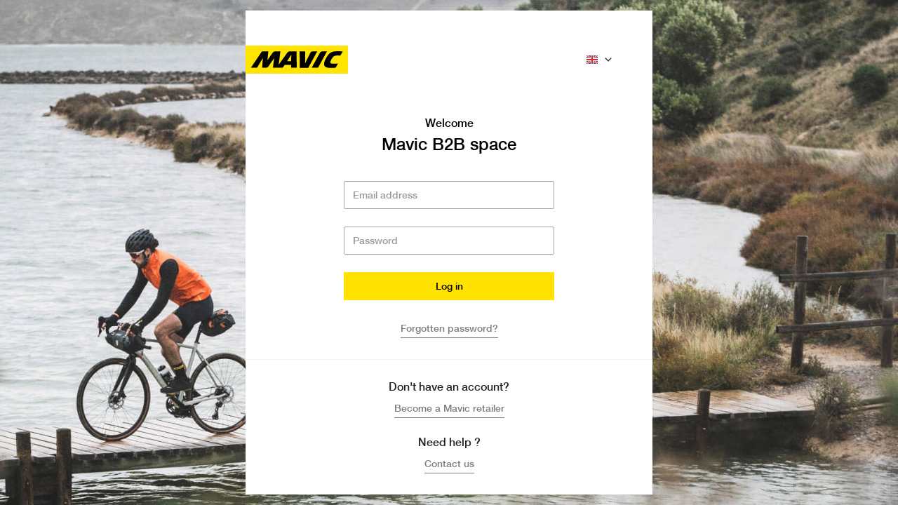

--- FILE ---
content_type: text/html; charset=UTF-8
request_url: https://www.mavicb2b.com/en/user/login?destination=/
body_size: 2863
content:
<!DOCTYPE html>
<html  lang="en" dir="ltr">
  <head>
    <meta charset="utf-8" />
<meta name="Generator" content="Drupal 10 (https://www.drupal.org)" />
<meta name="MobileOptimized" content="width" />
<meta name="HandheldFriendly" content="true" />
<meta name="viewport" content="width=device-width, initial-scale=1.0" />
<link rel="icon" href="/themes/custom/mavic_theme/favicon.ico" type="image/vnd.microsoft.icon" />
<script src="/sites/default/files/google_tag/mavic_b2b/google_tag.script.js?t916k1" defer></script>

    <title>Log in | Mavic B2B</title>
    <link rel="stylesheet" media="all" href="/core/modules/system/css/components/align.module.css?t916k1" />
<link rel="stylesheet" media="all" href="/core/modules/system/css/components/fieldgroup.module.css?t916k1" />
<link rel="stylesheet" media="all" href="/core/modules/system/css/components/container-inline.module.css?t916k1" />
<link rel="stylesheet" media="all" href="/core/modules/system/css/components/clearfix.module.css?t916k1" />
<link rel="stylesheet" media="all" href="/core/modules/system/css/components/details.module.css?t916k1" />
<link rel="stylesheet" media="all" href="/core/modules/system/css/components/hidden.module.css?t916k1" />
<link rel="stylesheet" media="all" href="/core/modules/system/css/components/item-list.module.css?t916k1" />
<link rel="stylesheet" media="all" href="/core/modules/system/css/components/js.module.css?t916k1" />
<link rel="stylesheet" media="all" href="/core/modules/system/css/components/nowrap.module.css?t916k1" />
<link rel="stylesheet" media="all" href="/core/modules/system/css/components/position-container.module.css?t916k1" />
<link rel="stylesheet" media="all" href="/core/modules/system/css/components/reset-appearance.module.css?t916k1" />
<link rel="stylesheet" media="all" href="/core/modules/system/css/components/resize.module.css?t916k1" />
<link rel="stylesheet" media="all" href="/core/modules/system/css/components/system-status-counter.css?t916k1" />
<link rel="stylesheet" media="all" href="/core/modules/system/css/components/system-status-report-counters.css?t916k1" />
<link rel="stylesheet" media="all" href="/core/modules/system/css/components/system-status-report-general-info.css?t916k1" />
<link rel="stylesheet" media="all" href="/core/modules/system/css/components/tablesort.module.css?t916k1" />
<link rel="stylesheet" media="all" href="/modules/contrib/chosen/css/chosen-drupal.css?t916k1" />
<link rel="stylesheet" media="all" href="/libraries/chosen/chosen.css?t916k1" />
<link rel="stylesheet" media="all" href="/themes/custom/mavic_theme/css/style.css?t916k1" />

    
  </head>
  <body class="user-anonymous password-reset path-user navbar-is-fixed-top has-glyphicons">
    <a href="#main-content" class="visually-hidden focusable skip-link">
      Skip to main content
    </a>
    <noscript><iframe src="https://www.googletagmanager.com/ns.html?id=GTM-NF9JTG6" height="0" width="0" style="display:none;visibility:hidden"></iframe></noscript>
      <div class="dialog-off-canvas-main-canvas" data-off-canvas-main-canvas>
    
  <div role="main" class="main-container js-quickedit-main-content"  style="background-image: url(/sites/default/files/bkg.jpg)">
    <section class="content">
      <div class="dropdown dropdown-language">
    <button class="btn btn-default dropdown-toggle" type="button" id="dropdown-language" data-toggle="dropdown" aria-hadropdownMenuspopup="true" aria-expanded="true"><span class="language-en">English</span><span class="caret"></span>
    </button>
    <ul class="language-switcher-language-url links dropdown-menu"><li hreflang="fr" data-drupal-link-query="{&quot;destination&quot;:&quot;\/&quot;}" data-drupal-link-system-path="user/login"><a href="/fr/user/login?destination=/" class="language-link" hreflang="fr" data-drupal-link-query="{&quot;destination&quot;:&quot;\/&quot;}" data-drupal-link-system-path="user/login">French</a></li><li hreflang="ja" data-drupal-link-query="{&quot;destination&quot;:&quot;\/&quot;}" data-drupal-link-system-path="user/login"><a href="/ja/user/login?destination=/" class="language-link" hreflang="ja" data-drupal-link-query="{&quot;destination&quot;:&quot;\/&quot;}" data-drupal-link-system-path="user/login">Japanese</a></li><li hreflang="es" data-drupal-link-query="{&quot;destination&quot;:&quot;\/&quot;}" data-drupal-link-system-path="user/login"><a href="/es/user/login?destination=/" class="language-link" hreflang="es" data-drupal-link-query="{&quot;destination&quot;:&quot;\/&quot;}" data-drupal-link-system-path="user/login">Español</a></li><li hreflang="it" data-drupal-link-query="{&quot;destination&quot;:&quot;\/&quot;}" data-drupal-link-system-path="user/login"><a href="/it/user/login?destination=/" class="language-link" hreflang="it" data-drupal-link-query="{&quot;destination&quot;:&quot;\/&quot;}" data-drupal-link-system-path="user/login">Italian</a></li><li hreflang="de" data-drupal-link-query="{&quot;destination&quot;:&quot;\/&quot;}" data-drupal-link-system-path="user/login"><a href="/de/user/login?destination=/" class="language-link" hreflang="de" data-drupal-link-query="{&quot;destination&quot;:&quot;\/&quot;}" data-drupal-link-system-path="user/login">Deutsch</a></li><li hreflang="en" data-drupal-link-query="{&quot;destination&quot;:&quot;\/&quot;}" data-drupal-link-system-path="user/login" class="usa-flag is-active" aria-current="page"><a href="/en/user/login?destination=/&amp;us=1" class="language-link" hreflang="en" data-drupal-link-query="{&quot;destination&quot;:&quot;\/&quot;,&quot;us&quot;:true}" data-drupal-link-system-path="user/login">English</a></li></ul>
  </div>
      <img src="/themes/custom/mavic_theme/logo.svg" alt="Logo">
                    <a id="main-content"></a>
        <div class="title text-align-center">
          <p>Welcome</p>
          <h1>Mavic B2B space</h1>
        </div>
          <div class="region region-content">
    <div data-drupal-messages-fallback class="hidden"></div>
  <form class="user-login-form" data-drupal-selector="user-login-form" action="/en/user/login?destination=/" method="post" id="user-login-form" accept-charset="UTF-8">
  <div class="form-item js-form-item form-type-textfield js-form-type-textfield form-item-name js-form-item-name form-group">
      <label for="edit-name" class="control-label js-form-required form-required">Email address</label>
  
  
  <input autocorrect="none" autocapitalize="none" spellcheck="false" autofocus="autofocus" autocomplete="username" data-drupal-selector="edit-name" aria-describedby="edit-name--description" class="form-text required form-control" type="text" id="edit-name" name="name" value="" size="60" maxlength="60" placeholder="Email address" required="required" aria-required="true" title="You can use your email address only to login." data-toggle="tooltip" />

  
  
  </div>
<div class="form-item js-form-item form-type-password js-form-type-password form-item-pass js-form-item-pass form-group">
      <label for="edit-pass" class="control-label js-form-required form-required">Password</label>
  
  
  <input autocomplete="current-password" data-drupal-selector="edit-pass" class="form-text required form-control" type="password" id="edit-pass" name="pass" size="60" maxlength="128" placeholder="Password" required="required" aria-required="true" />

  
  
  </div>
<input data-drupal-selector="form-r0v-dxvkpqyddaswfgfp-el7cbopf40qft-ol5kkl5a" type="hidden" name="form_build_id" value="form-r0v_DxVKPQYddaSWfgfp-eL7cBoPF40qFT_oL5Kkl5A" /><input data-drupal-selector="edit-user-login-form" type="hidden" name="form_id" value="user_login_form" /><div data-drupal-selector="edit-actions" class="form-actions form-group js-form-wrapper form-wrapper" id="edit-actions"><button data-drupal-selector="edit-submit" class="button js-form-submit form-submit btn-primary btn icon-before" type="submit" id="edit-submit" name="op" value="Log in"><span class="icon glyphicon glyphicon-log-in" aria-hidden="true"></span>
Log in</button></div>

</form>


  </div>

        <div class="pass text-align-center">
          <a href="https://www.mavicb2b.com/en/user/password">Forgotten password?</a>
        </div>
        <div class="no-account text-align-center">
          <h2>Don't have an account?</h2>
                      <a href="https://www.mavic.com/en-gb/c/dealer-application" target="_blank">Become a Mavic retailer</a>
                  </div>
        <div class="contact text-align-center">
          <h2>Need help ?</h2>
          <div class="contact-content">
            <a href="#wrapper-select" id="contact-toggle">Contact us</a>
            <div id="wrapper-select" style="display: none" >
              <select id="contact-select" data-placeholder="Choose a country...">
                <option value=""></option>
                                  <option value="1" data-phone="+33 4 50 65 71 60" data-email="mavic.france@mavic.com">France</option>
                                  <option value="2" data-phone="0049 (0) 892190917 01" data-email="bestellungen@mavic.com">Allemagne</option>
                                  <option value="3" data-phone="0049 (0) 892190917 01" data-email="bestellungen@mavic.com">Autriche</option>
                                  <option value="5" data-phone="+34 93 590 16 15" data-email="mavic.spain@mavic.com">Espagne</option>
                                  <option value="59" data-phone="+39 35 17 57 21 90" data-email="ordini.italia@mavic.com">Italie</option>
                                  <option value="67" data-phone="+44 19 08 10 20 67" data-email="gbcustomer.services@mavic.com">Royaume-Uni</option>
                                  <option value="69" data-phone="+34 93 590 16 15" data-email="mavic.spain@mavic.com">Portugal</option>
                                  <option value="80" data-phone="0049 (0) 892190917 01" data-email="bestellungen@mavic.com">Allemagne*</option>
                              </select>
              <div class="contact-items">
                <span class="contact-item phone"></span><br>
                <span class="contact-item email"></span>
              </div>
            </div>
            </div>
        </div>
          </section>
  </div>

  </div>

    
    <script type="application/json" data-drupal-selector="drupal-settings-json">{"path":{"baseUrl":"\/","pathPrefix":"en\/","currentPath":"user\/login","currentPathIsAdmin":false,"isFront":false,"currentLanguage":"en","currentQuery":{"destination":"\/"}},"pluralDelimiter":"\u0003","suppressDeprecationErrors":true,"bootstrap":{"forms_has_error_value_toggle":1,"modal_animation":1,"modal_backdrop":"true","modal_focus_input":1,"modal_keyboard":1,"modal_select_text":1,"modal_show":1,"modal_size":"","popover_enabled":1,"popover_animation":1,"popover_auto_close":1,"popover_container":"body","popover_content":"","popover_delay":"0","popover_html":0,"popover_placement":"right","popover_selector":"","popover_title":"","popover_trigger":"click","tooltip_enabled":1,"tooltip_animation":1,"tooltip_container":"body","tooltip_delay":"0","tooltip_html":0,"tooltip_placement":"auto left","tooltip_selector":"","tooltip_trigger":"hover"},"ajaxTrustedUrl":{"form_action_p_pvdeGsVG5zNF_XLGPTvYSKCf43t8qZYSwcfZl2uzM":true},"chosen":{"selector":"select:visible","minimum_single":10,"minimum_multiple":20,"minimum_width":0,"use_relative_width":false,"options":{"disable_search":false,"disable_search_threshold":0,"allow_single_deselect":false,"allow_mobile":true,"add_helper_buttons":false,"search_contains":false,"placeholder_text_multiple":"Choose some options","placeholder_text_single":"Choose an option","no_results_text":"No results match","max_shown_results":200,"inherit_select_classes":true}},"user":{"uid":0,"permissionsHash":"15950c8885029ae202b53d6dabf4e3980ebe4a08d84f437d9c65867a25025036"}}</script>
<script src="/core/assets/vendor/jquery/jquery.min.js?v=3.7.1"></script>
<script src="/core/assets/vendor/underscore/underscore-min.js?v=1.13.6"></script>
<script src="/core/assets/vendor/once/once.min.js?v=1.0.1"></script>
<script src="/sites/default/files/languages/en_-0yyeEGcyck4xwSiJm7tUB73hSt2jhrUMKyMxVcRyiQ.js?t916k1"></script>
<script src="/core/misc/drupalSettingsLoader.js?v=10.3.5"></script>
<script src="/core/misc/drupal.js?v=10.3.5"></script>
<script src="/core/misc/drupal.init.js?v=10.3.5"></script>
<script src="/themes/custom/mavic_theme/bootstrap/assets/javascripts/bootstrap/affix.js?t916k1"></script>
<script src="/themes/custom/mavic_theme/bootstrap/assets/javascripts/bootstrap/alert.js?t916k1"></script>
<script src="/themes/custom/mavic_theme/bootstrap/assets/javascripts/bootstrap/button.js?t916k1"></script>
<script src="/themes/custom/mavic_theme/bootstrap/assets/javascripts/bootstrap/carousel.js?t916k1"></script>
<script src="/themes/custom/mavic_theme/bootstrap/assets/javascripts/bootstrap/collapse.js?t916k1"></script>
<script src="/themes/custom/mavic_theme/bootstrap/assets/javascripts/bootstrap/dropdown.js?t916k1"></script>
<script src="/themes/custom/mavic_theme/bootstrap/assets/javascripts/bootstrap/modal.js?t916k1"></script>
<script src="/themes/custom/mavic_theme/bootstrap/assets/javascripts/bootstrap/tooltip.js?t916k1"></script>
<script src="/themes/custom/mavic_theme/bootstrap/assets/javascripts/bootstrap/popover.js?t916k1"></script>
<script src="/themes/custom/mavic_theme/bootstrap/assets/javascripts/bootstrap/scrollspy.js?t916k1"></script>
<script src="/themes/custom/mavic_theme/bootstrap/assets/javascripts/bootstrap/tab.js?t916k1"></script>
<script src="/themes/custom/mavic_theme/bootstrap/assets/javascripts/bootstrap/transition.js?t916k1"></script>
<script src="/themes/custom/mavic_theme/js/main.js?t916k1"></script>
<script src="/themes/contrib/bootstrap/js/drupal.bootstrap.js?t916k1"></script>
<script src="/themes/contrib/bootstrap/js/attributes.js?t916k1"></script>
<script src="/themes/contrib/bootstrap/js/theme.js?t916k1"></script>
<script src="/themes/contrib/bootstrap/js/popover.js?t916k1"></script>
<script src="/themes/contrib/bootstrap/js/tooltip.js?t916k1"></script>
<script src="/libraries/chosen/chosen.min.js?v=0.0.4"></script>
<script src="/modules/contrib/chosen/js/chosen.js?v=1.7.0"></script>

  </body>
</html>


--- FILE ---
content_type: text/css
request_url: https://www.mavicb2b.com/themes/custom/mavic_theme/css/style.css?t916k1
body_size: 55297
content:
@charset "UTF-8";
/**
 * Default Variables.
 *
 * Modify this file to provide default Bootstrap Framework variables. The
 * Bootstrap Framework will not override any variables defined here because it
 * uses the `!default` flag which will only set their default if not already
 * defined here.
 *
 * You can copy existing variables directly from the following file:
 * ./THEMENAME/bootstrap/assets/stylesheets/bootstrap/_variables.scss
 */
/*!
 * Bootstrap v3.4.1 (https://getbootstrap.com/)
 * Copyright 2011-2019 Twitter, Inc.
 * Licensed under MIT (https://github.com/twbs/bootstrap/blob/master/LICENSE)
 */
/*! normalize.css v3.0.3 | MIT License | github.com/necolas/normalize.css */
html {
  font-family: sans-serif;
  -ms-text-size-adjust: 100%;
  -webkit-text-size-adjust: 100%;
}

body {
  margin: 0;
}

article,
aside,
details,
figcaption,
figure,
footer,
header,
hgroup,
main,
menu,
nav,
section,
summary {
  display: block;
}

audio,
canvas,
progress,
video {
  display: inline-block;
  vertical-align: baseline;
}

audio:not([controls]) {
  display: none;
  height: 0;
}

[hidden],
template {
  display: none;
}

a {
  background-color: transparent;
}

a:active,
a:hover {
  outline: 0;
}

abbr[title] {
  border-bottom: none;
  text-decoration: underline;
  text-decoration: underline dotted;
}

b,
strong {
  font-weight: bold;
}

dfn {
  font-style: italic;
}

h1 {
  font-size: 2em;
  margin: 0.67em 0;
}

mark {
  background: #ff0;
  color: #000;
}

small {
  font-size: 80%;
}

sub,
sup {
  font-size: 75%;
  line-height: 0;
  position: relative;
  vertical-align: baseline;
}

sup {
  top: -0.5em;
}

sub {
  bottom: -0.25em;
}

img {
  border: 0;
}

svg:not(:root) {
  overflow: hidden;
}

figure {
  margin: 1em 40px;
}

hr {
  box-sizing: content-box;
  height: 0;
}

pre {
  overflow: auto;
}

code,
kbd,
pre,
samp {
  font-family: monospace, monospace;
  font-size: 1em;
}

button,
input,
optgroup,
select,
textarea {
  color: inherit;
  font: inherit;
  margin: 0;
}

button {
  overflow: visible;
}

button,
select {
  text-transform: none;
}

button,
html input[type=button],
input[type=reset],
input[type=submit] {
  -webkit-appearance: button;
  cursor: pointer;
}

button[disabled],
html input[disabled] {
  cursor: default;
}

button::-moz-focus-inner,
input::-moz-focus-inner {
  border: 0;
  padding: 0;
}

input {
  line-height: normal;
}

input[type=checkbox],
input[type=radio] {
  box-sizing: border-box;
  padding: 0;
}

input[type=number]::-webkit-inner-spin-button,
input[type=number]::-webkit-outer-spin-button {
  height: auto;
}

input[type=search] {
  -webkit-appearance: textfield;
  box-sizing: content-box;
}

input[type=search]::-webkit-search-cancel-button,
input[type=search]::-webkit-search-decoration {
  -webkit-appearance: none;
}

fieldset {
  border: 1px solid #c0c0c0;
  margin: 0 2px;
  padding: 0.35em 0.625em 0.75em;
}

legend {
  border: 0;
  padding: 0;
}

textarea {
  overflow: auto;
}

optgroup {
  font-weight: bold;
}

table {
  border-collapse: collapse;
  border-spacing: 0;
}

td,
th {
  padding: 0;
}

/*! Source: https://github.com/h5bp/html5-boilerplate/blob/master/src/css/main.css */
@media print {
  *,
  *:before,
  *:after {
    color: #000 !important;
    text-shadow: none !important;
    background: transparent !important;
    box-shadow: none !important;
  }
  a,
  a:visited {
    text-decoration: underline;
  }
  a[href]:after {
    content: " (" attr(href) ")";
  }
  abbr[title]:after {
    content: " (" attr(title) ")";
  }
  a[href^="#"]:after,
  a[href^="javascript:"]:after {
    content: "";
  }
  pre,
  blockquote {
    border: 1px solid #999;
    page-break-inside: avoid;
  }
  thead {
    display: table-header-group;
  }
  tr,
  img {
    page-break-inside: avoid;
  }
  img {
    max-width: 100% !important;
  }
  p,
  h2,
  h3 {
    orphans: 3;
    widows: 3;
  }
  h2,
  h3 {
    page-break-after: avoid;
  }
  .navbar {
    display: none;
  }
  .btn > .caret,
  .dropup > .btn > .caret {
    border-top-color: #000 !important;
  }
  .label {
    border: 1px solid #000;
  }
  .table {
    border-collapse: collapse !important;
  }
  .table td,
  .table th {
    background-color: #fff !important;
  }
  .table-bordered th,
  .table-bordered td {
    border: 1px solid #ddd !important;
  }
}
@font-face {
  font-family: "Glyphicons Halflings";
  src: url("../bootstrap/assets/fonts/bootstrap/glyphicons-halflings-regular.eot");
  src: url("../bootstrap/assets/fonts/bootstrap/glyphicons-halflings-regular.eot?#iefix") format("embedded-opentype"), url("../bootstrap/assets/fonts/bootstrap/glyphicons-halflings-regular.woff2") format("woff2"), url("../bootstrap/assets/fonts/bootstrap/glyphicons-halflings-regular.woff") format("woff"), url("../bootstrap/assets/fonts/bootstrap/glyphicons-halflings-regular.ttf") format("truetype"), url("../bootstrap/assets/fonts/bootstrap/glyphicons-halflings-regular.svg#glyphicons_halflingsregular") format("svg");
}
.glyphicon {
  position: relative;
  top: 1px;
  display: inline-block;
  font-family: "Glyphicons Halflings";
  font-style: normal;
  font-weight: 400;
  line-height: 1;
  -webkit-font-smoothing: antialiased;
  -moz-osx-font-smoothing: grayscale;
}

.glyphicon-asterisk:before {
  content: "*";
}

.glyphicon-plus:before {
  content: "+";
}

.glyphicon-euro:before,
.glyphicon-eur:before {
  content: "€";
}

.glyphicon-minus:before {
  content: "−";
}

.glyphicon-cloud:before {
  content: "☁";
}

.glyphicon-envelope:before {
  content: "✉";
}

.glyphicon-pencil:before {
  content: "✏";
}

.glyphicon-glass:before {
  content: "\e001";
}

.glyphicon-music:before {
  content: "\e002";
}

.glyphicon-search:before {
  content: "\e003";
}

.glyphicon-heart:before {
  content: "\e005";
}

.glyphicon-star:before {
  content: "\e006";
}

.glyphicon-star-empty:before {
  content: "\e007";
}

.glyphicon-user:before {
  content: "\e008";
}

.glyphicon-film:before {
  content: "\e009";
}

.glyphicon-th-large:before {
  content: "\e010";
}

.glyphicon-th:before {
  content: "\e011";
}

.glyphicon-th-list:before {
  content: "\e012";
}

.glyphicon-ok:before {
  content: "\e013";
}

.glyphicon-remove:before {
  content: "\e014";
}

.glyphicon-zoom-in:before {
  content: "\e015";
}

.glyphicon-zoom-out:before {
  content: "\e016";
}

.glyphicon-off:before {
  content: "\e017";
}

.glyphicon-signal:before {
  content: "\e018";
}

.glyphicon-cog:before {
  content: "\e019";
}

.glyphicon-trash:before {
  content: "\e020";
}

.glyphicon-home:before {
  content: "\e021";
}

.glyphicon-file:before {
  content: "\e022";
}

.glyphicon-time:before {
  content: "\e023";
}

.glyphicon-road:before {
  content: "\e024";
}

.glyphicon-download-alt:before {
  content: "\e025";
}

.glyphicon-download:before {
  content: "\e026";
}

.glyphicon-upload:before {
  content: "\e027";
}

.glyphicon-inbox:before {
  content: "\e028";
}

.glyphicon-play-circle:before {
  content: "\e029";
}

.glyphicon-repeat:before {
  content: "\e030";
}

.glyphicon-refresh:before {
  content: "\e031";
}

.glyphicon-list-alt:before {
  content: "\e032";
}

.glyphicon-lock:before {
  content: "\e033";
}

.glyphicon-flag:before {
  content: "\e034";
}

.glyphicon-headphones:before {
  content: "\e035";
}

.glyphicon-volume-off:before {
  content: "\e036";
}

.glyphicon-volume-down:before {
  content: "\e037";
}

.glyphicon-volume-up:before {
  content: "\e038";
}

.glyphicon-qrcode:before {
  content: "\e039";
}

.glyphicon-barcode:before {
  content: "\e040";
}

.glyphicon-tag:before {
  content: "\e041";
}

.glyphicon-tags:before {
  content: "\e042";
}

.glyphicon-book:before {
  content: "\e043";
}

.glyphicon-bookmark:before {
  content: "\e044";
}

.glyphicon-print:before {
  content: "\e045";
}

.glyphicon-camera:before {
  content: "\e046";
}

.glyphicon-font:before {
  content: "\e047";
}

.glyphicon-bold:before {
  content: "\e048";
}

.glyphicon-italic:before {
  content: "\e049";
}

.glyphicon-text-height:before {
  content: "\e050";
}

.glyphicon-text-width:before {
  content: "\e051";
}

.glyphicon-align-left:before {
  content: "\e052";
}

.glyphicon-align-center:before {
  content: "\e053";
}

.glyphicon-align-right:before {
  content: "\e054";
}

.glyphicon-align-justify:before {
  content: "\e055";
}

.glyphicon-list:before {
  content: "\e056";
}

.glyphicon-indent-left:before {
  content: "\e057";
}

.glyphicon-indent-right:before {
  content: "\e058";
}

.glyphicon-facetime-video:before {
  content: "\e059";
}

.glyphicon-picture:before {
  content: "\e060";
}

.glyphicon-map-marker:before {
  content: "\e062";
}

.glyphicon-adjust:before {
  content: "\e063";
}

.glyphicon-tint:before {
  content: "\e064";
}

.glyphicon-edit:before {
  content: "\e065";
}

.glyphicon-share:before {
  content: "\e066";
}

.glyphicon-check:before {
  content: "\e067";
}

.glyphicon-move:before {
  content: "\e068";
}

.glyphicon-step-backward:before {
  content: "\e069";
}

.glyphicon-fast-backward:before {
  content: "\e070";
}

.glyphicon-backward:before {
  content: "\e071";
}

.glyphicon-play:before {
  content: "\e072";
}

.glyphicon-pause:before {
  content: "\e073";
}

.glyphicon-stop:before {
  content: "\e074";
}

.glyphicon-forward:before {
  content: "\e075";
}

.glyphicon-fast-forward:before {
  content: "\e076";
}

.glyphicon-step-forward:before {
  content: "\e077";
}

.glyphicon-eject:before {
  content: "\e078";
}

.glyphicon-chevron-left:before {
  content: "\e079";
}

.glyphicon-chevron-right:before {
  content: "\e080";
}

.glyphicon-plus-sign:before {
  content: "\e081";
}

.glyphicon-minus-sign:before {
  content: "\e082";
}

.glyphicon-remove-sign:before {
  content: "\e083";
}

.glyphicon-ok-sign:before {
  content: "\e084";
}

.glyphicon-question-sign:before {
  content: "\e085";
}

.glyphicon-info-sign:before {
  content: "\e086";
}

.glyphicon-screenshot:before {
  content: "\e087";
}

.glyphicon-remove-circle:before {
  content: "\e088";
}

.glyphicon-ok-circle:before {
  content: "\e089";
}

.glyphicon-ban-circle:before {
  content: "\e090";
}

.glyphicon-arrow-left:before {
  content: "\e091";
}

.glyphicon-arrow-right:before {
  content: "\e092";
}

.glyphicon-arrow-up:before {
  content: "\e093";
}

.glyphicon-arrow-down:before {
  content: "\e094";
}

.glyphicon-share-alt:before {
  content: "\e095";
}

.glyphicon-resize-full:before {
  content: "\e096";
}

.glyphicon-resize-small:before {
  content: "\e097";
}

.glyphicon-exclamation-sign:before {
  content: "\e101";
}

.glyphicon-gift:before {
  content: "\e102";
}

.glyphicon-leaf:before {
  content: "\e103";
}

.glyphicon-fire:before {
  content: "\e104";
}

.glyphicon-eye-open:before {
  content: "\e105";
}

.glyphicon-eye-close:before {
  content: "\e106";
}

.glyphicon-warning-sign:before {
  content: "\e107";
}

.glyphicon-plane:before {
  content: "\e108";
}

.glyphicon-calendar:before {
  content: "\e109";
}

.glyphicon-random:before {
  content: "\e110";
}

.glyphicon-comment:before {
  content: "\e111";
}

.glyphicon-magnet:before {
  content: "\e112";
}

.glyphicon-chevron-up:before {
  content: "\e113";
}

.glyphicon-chevron-down:before {
  content: "\e114";
}

.glyphicon-retweet:before {
  content: "\e115";
}

.glyphicon-shopping-cart:before {
  content: "\e116";
}

.glyphicon-folder-close:before {
  content: "\e117";
}

.glyphicon-folder-open:before {
  content: "\e118";
}

.glyphicon-resize-vertical:before {
  content: "\e119";
}

.glyphicon-resize-horizontal:before {
  content: "\e120";
}

.glyphicon-hdd:before {
  content: "\e121";
}

.glyphicon-bullhorn:before {
  content: "\e122";
}

.glyphicon-bell:before {
  content: "\e123";
}

.glyphicon-certificate:before {
  content: "\e124";
}

.glyphicon-thumbs-up:before {
  content: "\e125";
}

.glyphicon-thumbs-down:before {
  content: "\e126";
}

.glyphicon-hand-right:before {
  content: "\e127";
}

.glyphicon-hand-left:before {
  content: "\e128";
}

.glyphicon-hand-up:before {
  content: "\e129";
}

.glyphicon-hand-down:before {
  content: "\e130";
}

.glyphicon-circle-arrow-right:before {
  content: "\e131";
}

.glyphicon-circle-arrow-left:before {
  content: "\e132";
}

.glyphicon-circle-arrow-up:before {
  content: "\e133";
}

.glyphicon-circle-arrow-down:before {
  content: "\e134";
}

.glyphicon-globe:before {
  content: "\e135";
}

.glyphicon-wrench:before {
  content: "\e136";
}

.glyphicon-tasks:before {
  content: "\e137";
}

.glyphicon-filter:before {
  content: "\e138";
}

.glyphicon-briefcase:before {
  content: "\e139";
}

.glyphicon-fullscreen:before {
  content: "\e140";
}

.glyphicon-dashboard:before {
  content: "\e141";
}

.glyphicon-paperclip:before {
  content: "\e142";
}

.glyphicon-heart-empty:before {
  content: "\e143";
}

.glyphicon-link:before {
  content: "\e144";
}

.glyphicon-phone:before {
  content: "\e145";
}

.glyphicon-pushpin:before {
  content: "\e146";
}

.glyphicon-usd:before {
  content: "\e148";
}

.glyphicon-gbp:before {
  content: "\e149";
}

.glyphicon-sort:before {
  content: "\e150";
}

.glyphicon-sort-by-alphabet:before {
  content: "\e151";
}

.glyphicon-sort-by-alphabet-alt:before {
  content: "\e152";
}

.glyphicon-sort-by-order:before {
  content: "\e153";
}

.glyphicon-sort-by-order-alt:before {
  content: "\e154";
}

.glyphicon-sort-by-attributes:before {
  content: "\e155";
}

.glyphicon-sort-by-attributes-alt:before {
  content: "\e156";
}

.glyphicon-unchecked:before {
  content: "\e157";
}

.glyphicon-expand:before {
  content: "\e158";
}

.glyphicon-collapse-down:before {
  content: "\e159";
}

.glyphicon-collapse-up:before {
  content: "\e160";
}

.glyphicon-log-in:before {
  content: "\e161";
}

.glyphicon-flash:before {
  content: "\e162";
}

.glyphicon-log-out:before {
  content: "\e163";
}

.glyphicon-new-window:before {
  content: "\e164";
}

.glyphicon-record:before {
  content: "\e165";
}

.glyphicon-save:before {
  content: "\e166";
}

.glyphicon-open:before {
  content: "\e167";
}

.glyphicon-saved:before {
  content: "\e168";
}

.glyphicon-import:before {
  content: "\e169";
}

.glyphicon-export:before {
  content: "\e170";
}

.glyphicon-send:before {
  content: "\e171";
}

.glyphicon-floppy-disk:before {
  content: "\e172";
}

.glyphicon-floppy-saved:before {
  content: "\e173";
}

.glyphicon-floppy-remove:before {
  content: "\e174";
}

.glyphicon-floppy-save:before {
  content: "\e175";
}

.glyphicon-floppy-open:before {
  content: "\e176";
}

.glyphicon-credit-card:before {
  content: "\e177";
}

.glyphicon-transfer:before {
  content: "\e178";
}

.glyphicon-cutlery:before {
  content: "\e179";
}

.glyphicon-header:before {
  content: "\e180";
}

.glyphicon-compressed:before {
  content: "\e181";
}

.glyphicon-earphone:before {
  content: "\e182";
}

.glyphicon-phone-alt:before {
  content: "\e183";
}

.glyphicon-tower:before {
  content: "\e184";
}

.glyphicon-stats:before {
  content: "\e185";
}

.glyphicon-sd-video:before {
  content: "\e186";
}

.glyphicon-hd-video:before {
  content: "\e187";
}

.glyphicon-subtitles:before {
  content: "\e188";
}

.glyphicon-sound-stereo:before {
  content: "\e189";
}

.glyphicon-sound-dolby:before {
  content: "\e190";
}

.glyphicon-sound-5-1:before {
  content: "\e191";
}

.glyphicon-sound-6-1:before {
  content: "\e192";
}

.glyphicon-sound-7-1:before {
  content: "\e193";
}

.glyphicon-copyright-mark:before {
  content: "\e194";
}

.glyphicon-registration-mark:before {
  content: "\e195";
}

.glyphicon-cloud-download:before {
  content: "\e197";
}

.glyphicon-cloud-upload:before {
  content: "\e198";
}

.glyphicon-tree-conifer:before {
  content: "\e199";
}

.glyphicon-tree-deciduous:before {
  content: "\e200";
}

.glyphicon-cd:before {
  content: "\e201";
}

.glyphicon-save-file:before {
  content: "\e202";
}

.glyphicon-open-file:before {
  content: "\e203";
}

.glyphicon-level-up:before {
  content: "\e204";
}

.glyphicon-copy:before {
  content: "\e205";
}

.glyphicon-paste:before {
  content: "\e206";
}

.glyphicon-alert:before {
  content: "\e209";
}

.glyphicon-equalizer:before {
  content: "\e210";
}

.glyphicon-king:before {
  content: "\e211";
}

.glyphicon-queen:before {
  content: "\e212";
}

.glyphicon-pawn:before {
  content: "\e213";
}

.glyphicon-bishop:before {
  content: "\e214";
}

.glyphicon-knight:before {
  content: "\e215";
}

.glyphicon-baby-formula:before {
  content: "\e216";
}

.glyphicon-tent:before {
  content: "⛺";
}

.glyphicon-blackboard:before {
  content: "\e218";
}

.glyphicon-bed:before {
  content: "\e219";
}

.glyphicon-apple:before {
  content: "\f8ff";
}

.glyphicon-erase:before {
  content: "\e221";
}

.glyphicon-hourglass:before {
  content: "⌛";
}

.glyphicon-lamp:before {
  content: "\e223";
}

.glyphicon-duplicate:before {
  content: "\e224";
}

.glyphicon-piggy-bank:before {
  content: "\e225";
}

.glyphicon-scissors:before {
  content: "\e226";
}

.glyphicon-bitcoin:before {
  content: "\e227";
}

.glyphicon-btc:before {
  content: "\e227";
}

.glyphicon-xbt:before {
  content: "\e227";
}

.glyphicon-yen:before {
  content: "¥";
}

.glyphicon-jpy:before {
  content: "¥";
}

.glyphicon-ruble:before {
  content: "₽";
}

.glyphicon-rub:before {
  content: "₽";
}

.glyphicon-scale:before {
  content: "\e230";
}

.glyphicon-ice-lolly:before {
  content: "\e231";
}

.glyphicon-ice-lolly-tasted:before {
  content: "\e232";
}

.glyphicon-education:before {
  content: "\e233";
}

.glyphicon-option-horizontal:before {
  content: "\e234";
}

.glyphicon-option-vertical:before {
  content: "\e235";
}

.glyphicon-menu-hamburger:before {
  content: "\e236";
}

.glyphicon-modal-window:before {
  content: "\e237";
}

.glyphicon-oil:before {
  content: "\e238";
}

.glyphicon-grain:before {
  content: "\e239";
}

.glyphicon-sunglasses:before {
  content: "\e240";
}

.glyphicon-text-size:before {
  content: "\e241";
}

.glyphicon-text-color:before {
  content: "\e242";
}

.glyphicon-text-background:before {
  content: "\e243";
}

.glyphicon-object-align-top:before {
  content: "\e244";
}

.glyphicon-object-align-bottom:before {
  content: "\e245";
}

.glyphicon-object-align-horizontal:before {
  content: "\e246";
}

.glyphicon-object-align-left:before {
  content: "\e247";
}

.glyphicon-object-align-vertical:before {
  content: "\e248";
}

.glyphicon-object-align-right:before {
  content: "\e249";
}

.glyphicon-triangle-right:before {
  content: "\e250";
}

.glyphicon-triangle-left:before {
  content: "\e251";
}

.glyphicon-triangle-bottom:before {
  content: "\e252";
}

.glyphicon-triangle-top:before {
  content: "\e253";
}

.glyphicon-console:before {
  content: "\e254";
}

.glyphicon-superscript:before {
  content: "\e255";
}

.glyphicon-subscript:before {
  content: "\e256";
}

.glyphicon-menu-left:before {
  content: "\e257";
}

.glyphicon-menu-right:before {
  content: "\e258";
}

.glyphicon-menu-down:before {
  content: "\e259";
}

.glyphicon-menu-up:before {
  content: "\e260";
}

* {
  -webkit-box-sizing: border-box;
  -moz-box-sizing: border-box;
  box-sizing: border-box;
}

*:before,
*:after {
  -webkit-box-sizing: border-box;
  -moz-box-sizing: border-box;
  box-sizing: border-box;
}

html {
  font-size: 10px;
  -webkit-tap-highlight-color: rgba(0, 0, 0, 0);
}

body {
  font-family: "Helvetica Neue", Helvetica, Arial, sans-serif;
  font-size: 14px;
  line-height: 1.428571429;
  color: #333333;
  background-color: #fff;
}

input,
button,
select,
textarea {
  font-family: inherit;
  font-size: inherit;
  line-height: inherit;
}

a {
  color: #337ab7;
  text-decoration: none;
}
a:hover, a:focus {
  color: #23527c;
  text-decoration: underline;
}
a:focus {
  outline: 5px auto -webkit-focus-ring-color;
  outline-offset: -2px;
}

figure {
  margin: 0;
}

img {
  vertical-align: middle;
}

.img-responsive {
  display: block;
  max-width: 100%;
  height: auto;
}

.img-rounded {
  border-radius: 6px;
}

.img-thumbnail {
  padding: 4px;
  line-height: 1.428571429;
  background-color: #fff;
  border: 1px solid #ddd;
  border-radius: 4px;
  -webkit-transition: all 0.2s ease-in-out;
  -o-transition: all 0.2s ease-in-out;
  transition: all 0.2s ease-in-out;
  display: inline-block;
  max-width: 100%;
  height: auto;
}

.img-circle {
  border-radius: 50%;
}

hr {
  margin-top: 20px;
  margin-bottom: 20px;
  border: 0;
  border-top: 1px solid #eeeeee;
}

.sr-only {
  position: absolute;
  width: 1px;
  height: 1px;
  padding: 0;
  margin: -1px;
  overflow: hidden;
  clip: rect(0, 0, 0, 0);
  border: 0;
}

.sr-only-focusable:active, .sr-only-focusable:focus {
  position: static;
  width: auto;
  height: auto;
  margin: 0;
  overflow: visible;
  clip: auto;
}

[role=button] {
  cursor: pointer;
}

h1, h2, h3, h4, h5, h6,
.h1, .h2, .h3, .h4, .h5, .h6 {
  font-family: inherit;
  font-weight: 500;
  line-height: 1.1;
  color: inherit;
}
h1 small,
h1 .small, h2 small,
h2 .small, h3 small,
h3 .small, h4 small,
h4 .small, h5 small,
h5 .small, h6 small,
h6 .small,
.h1 small,
.h1 .small, .h2 small,
.h2 .small, .h3 small,
.h3 .small, .h4 small,
.h4 .small, .h5 small,
.h5 .small, .h6 small,
.h6 .small {
  font-weight: 400;
  line-height: 1;
  color: #777777;
}

h1, .h1,
h2, .h2,
h3, .h3 {
  margin-top: 20px;
  margin-bottom: 10px;
}
h1 small,
h1 .small, .h1 small,
.h1 .small,
h2 small,
h2 .small, .h2 small,
.h2 .small,
h3 small,
h3 .small, .h3 small,
.h3 .small {
  font-size: 65%;
}

h4, .h4,
h5, .h5,
h6, .h6 {
  margin-top: 10px;
  margin-bottom: 10px;
}
h4 small,
h4 .small, .h4 small,
.h4 .small,
h5 small,
h5 .small, .h5 small,
.h5 .small,
h6 small,
h6 .small, .h6 small,
.h6 .small {
  font-size: 75%;
}

h1, .h1 {
  font-size: 36px;
}

h2, .h2 {
  font-size: 30px;
}

h3, .h3 {
  font-size: 24px;
}

h4, .h4 {
  font-size: 18px;
}

h5, .h5 {
  font-size: 14px;
}

h6, .h6 {
  font-size: 12px;
}

p {
  margin: 0 0 10px;
}

.lead {
  margin-bottom: 20px;
  font-size: 16px;
  font-weight: 300;
  line-height: 1.4;
}
@media (min-width: 768px) {
  .lead {
    font-size: 21px;
  }
}

small,
.small {
  font-size: 85%;
}

mark,
.mark {
  padding: 0.2em;
  background-color: #fcf8e3;
}

.text-left {
  text-align: left;
}

.text-right {
  text-align: right;
}

.text-center {
  text-align: center;
}

.text-justify {
  text-align: justify;
}

.text-nowrap {
  white-space: nowrap;
}

.text-lowercase {
  text-transform: lowercase;
}

.text-uppercase, .initialism {
  text-transform: uppercase;
}

.text-capitalize {
  text-transform: capitalize;
}

.text-muted {
  color: #777777;
}

.text-primary {
  color: #337ab7;
}

a.text-primary:hover,
a.text-primary:focus {
  color: #286090;
}

.text-success {
  color: #3c763d;
}

a.text-success:hover,
a.text-success:focus {
  color: #2b542c;
}

.text-info {
  color: #31708f;
}

a.text-info:hover,
a.text-info:focus {
  color: #245269;
}

.text-warning {
  color: #8a6d3b;
}

a.text-warning:hover,
a.text-warning:focus {
  color: #66512c;
}

.text-danger {
  color: #a94442;
}

a.text-danger:hover,
a.text-danger:focus {
  color: #843534;
}

.bg-primary {
  color: #fff;
}

.bg-primary {
  background-color: #337ab7;
}

a.bg-primary:hover,
a.bg-primary:focus {
  background-color: #286090;
}

.bg-success {
  background-color: #dff0d8;
}

a.bg-success:hover,
a.bg-success:focus {
  background-color: #c1e2b3;
}

.bg-info {
  background-color: #d9edf7;
}

a.bg-info:hover,
a.bg-info:focus {
  background-color: #afd9ee;
}

.bg-warning {
  background-color: #fcf8e3;
}

a.bg-warning:hover,
a.bg-warning:focus {
  background-color: #f7ecb5;
}

.bg-danger {
  background-color: #f2dede;
}

a.bg-danger:hover,
a.bg-danger:focus {
  background-color: #e4b9b9;
}

.page-header {
  padding-bottom: 9px;
  margin: 40px 0 20px;
  border-bottom: 1px solid #eeeeee;
}

ul,
ol {
  margin-top: 0;
  margin-bottom: 10px;
}
ul ul,
ul ol,
ol ul,
ol ol {
  margin-bottom: 0;
}

.list-unstyled {
  padding-left: 0;
  list-style: none;
}

.list-inline {
  padding-left: 0;
  list-style: none;
  margin-left: -5px;
}
.list-inline > li {
  display: inline-block;
  padding-right: 5px;
  padding-left: 5px;
}

dl {
  margin-top: 0;
  margin-bottom: 20px;
}

dt,
dd {
  line-height: 1.428571429;
}

dt {
  font-weight: 700;
}

dd {
  margin-left: 0;
}

.dl-horizontal dd:before, .dl-horizontal dd:after {
  display: table;
  content: " ";
}
.dl-horizontal dd:after {
  clear: both;
}
@media (min-width: 768px) {
  .dl-horizontal dt {
    float: left;
    width: 160px;
    clear: left;
    text-align: right;
    overflow: hidden;
    text-overflow: ellipsis;
    white-space: nowrap;
  }
  .dl-horizontal dd {
    margin-left: 180px;
  }
}

abbr[title],
abbr[data-original-title] {
  cursor: help;
}

.initialism {
  font-size: 90%;
}

blockquote {
  padding: 10px 20px;
  margin: 0 0 20px;
  font-size: 17.5px;
  border-left: 5px solid #eeeeee;
}
blockquote p:last-child,
blockquote ul:last-child,
blockquote ol:last-child {
  margin-bottom: 0;
}
blockquote footer,
blockquote small,
blockquote .small {
  display: block;
  font-size: 80%;
  line-height: 1.428571429;
  color: #777777;
}
blockquote footer:before,
blockquote small:before,
blockquote .small:before {
  content: "— ";
}

.blockquote-reverse,
blockquote.pull-right {
  padding-right: 15px;
  padding-left: 0;
  text-align: right;
  border-right: 5px solid #eeeeee;
  border-left: 0;
}
.blockquote-reverse footer:before,
.blockquote-reverse small:before,
.blockquote-reverse .small:before,
blockquote.pull-right footer:before,
blockquote.pull-right small:before,
blockquote.pull-right .small:before {
  content: "";
}
.blockquote-reverse footer:after,
.blockquote-reverse small:after,
.blockquote-reverse .small:after,
blockquote.pull-right footer:after,
blockquote.pull-right small:after,
blockquote.pull-right .small:after {
  content: " —";
}

address {
  margin-bottom: 20px;
  font-style: normal;
  line-height: 1.428571429;
}

code,
kbd,
pre,
samp {
  font-family: Menlo, Monaco, Consolas, "Courier New", monospace;
}

code {
  padding: 2px 4px;
  font-size: 90%;
  color: #c7254e;
  background-color: #f9f2f4;
  border-radius: 4px;
}

kbd {
  padding: 2px 4px;
  font-size: 90%;
  color: #fff;
  background-color: #333;
  border-radius: 3px;
  box-shadow: inset 0 -1px 0 rgba(0, 0, 0, 0.25);
}
kbd kbd {
  padding: 0;
  font-size: 100%;
  font-weight: 700;
  box-shadow: none;
}

pre {
  display: block;
  padding: 9.5px;
  margin: 0 0 10px;
  font-size: 13px;
  line-height: 1.428571429;
  color: #333333;
  word-break: break-all;
  word-wrap: break-word;
  background-color: #f5f5f5;
  border: 1px solid #ccc;
  border-radius: 4px;
}
pre code {
  padding: 0;
  font-size: inherit;
  color: inherit;
  white-space: pre-wrap;
  background-color: transparent;
  border-radius: 0;
}

.pre-scrollable {
  max-height: 340px;
  overflow-y: scroll;
}

.container {
  padding-right: 15px;
  padding-left: 15px;
  margin-right: auto;
  margin-left: auto;
}
.container:before, .container:after {
  display: table;
  content: " ";
}
.container:after {
  clear: both;
}
@media (min-width: 768px) {
  .container {
    width: 750px;
  }
}
@media (min-width: 992px) {
  .container {
    width: 970px;
  }
}
@media (min-width: 1200px) {
  .container {
    width: 1170px;
  }
}

.container-fluid {
  padding-right: 15px;
  padding-left: 15px;
  margin-right: auto;
  margin-left: auto;
}
.container-fluid:before, .container-fluid:after {
  display: table;
  content: " ";
}
.container-fluid:after {
  clear: both;
}

.row {
  margin-right: -15px;
  margin-left: -15px;
}
.row:before, .row:after {
  display: table;
  content: " ";
}
.row:after {
  clear: both;
}

.row-no-gutters {
  margin-right: 0;
  margin-left: 0;
}
.row-no-gutters [class*=col-] {
  padding-right: 0;
  padding-left: 0;
}

.col-xs-1, .col-sm-1, .col-md-1, .col-lg-1, .col-xs-2, .col-sm-2, .col-md-2, .col-lg-2, .col-xs-3, .col-sm-3, .col-md-3, .col-lg-3, .col-xs-4, .col-sm-4, .col-md-4, .col-lg-4, .col-xs-5, .col-sm-5, .col-md-5, .col-lg-5, .col-xs-6, .col-sm-6, .col-md-6, .col-lg-6, .col-xs-7, .col-sm-7, .col-md-7, .col-lg-7, .col-xs-8, .col-sm-8, .col-md-8, .col-lg-8, .col-xs-9, .col-sm-9, .col-md-9, .col-lg-9, .col-xs-10, .col-sm-10, .col-md-10, .col-lg-10, .col-xs-11, .col-sm-11, .col-md-11, .col-lg-11, .col-xs-12, .col-sm-12, .col-md-12, .col-lg-12 {
  position: relative;
  min-height: 1px;
  padding-right: 15px;
  padding-left: 15px;
}

.col-xs-1, .col-xs-2, .col-xs-3, .col-xs-4, .col-xs-5, .col-xs-6, .col-xs-7, .col-xs-8, .col-xs-9, .col-xs-10, .col-xs-11, .col-xs-12 {
  float: left;
}

.col-xs-1 {
  width: 8.3333333333%;
}

.col-xs-2 {
  width: 16.6666666667%;
}

.col-xs-3 {
  width: 25%;
}

.col-xs-4 {
  width: 33.3333333333%;
}

.col-xs-5 {
  width: 41.6666666667%;
}

.col-xs-6 {
  width: 50%;
}

.col-xs-7 {
  width: 58.3333333333%;
}

.col-xs-8 {
  width: 66.6666666667%;
}

.col-xs-9 {
  width: 75%;
}

.col-xs-10 {
  width: 83.3333333333%;
}

.col-xs-11 {
  width: 91.6666666667%;
}

.col-xs-12 {
  width: 100%;
}

.col-xs-pull-0 {
  right: auto;
}

.col-xs-pull-1 {
  right: 8.3333333333%;
}

.col-xs-pull-2 {
  right: 16.6666666667%;
}

.col-xs-pull-3 {
  right: 25%;
}

.col-xs-pull-4 {
  right: 33.3333333333%;
}

.col-xs-pull-5 {
  right: 41.6666666667%;
}

.col-xs-pull-6 {
  right: 50%;
}

.col-xs-pull-7 {
  right: 58.3333333333%;
}

.col-xs-pull-8 {
  right: 66.6666666667%;
}

.col-xs-pull-9 {
  right: 75%;
}

.col-xs-pull-10 {
  right: 83.3333333333%;
}

.col-xs-pull-11 {
  right: 91.6666666667%;
}

.col-xs-pull-12 {
  right: 100%;
}

.col-xs-push-0 {
  left: auto;
}

.col-xs-push-1 {
  left: 8.3333333333%;
}

.col-xs-push-2 {
  left: 16.6666666667%;
}

.col-xs-push-3 {
  left: 25%;
}

.col-xs-push-4 {
  left: 33.3333333333%;
}

.col-xs-push-5 {
  left: 41.6666666667%;
}

.col-xs-push-6 {
  left: 50%;
}

.col-xs-push-7 {
  left: 58.3333333333%;
}

.col-xs-push-8 {
  left: 66.6666666667%;
}

.col-xs-push-9 {
  left: 75%;
}

.col-xs-push-10 {
  left: 83.3333333333%;
}

.col-xs-push-11 {
  left: 91.6666666667%;
}

.col-xs-push-12 {
  left: 100%;
}

.col-xs-offset-0 {
  margin-left: 0%;
}

.col-xs-offset-1 {
  margin-left: 8.3333333333%;
}

.col-xs-offset-2 {
  margin-left: 16.6666666667%;
}

.col-xs-offset-3 {
  margin-left: 25%;
}

.col-xs-offset-4 {
  margin-left: 33.3333333333%;
}

.col-xs-offset-5 {
  margin-left: 41.6666666667%;
}

.col-xs-offset-6 {
  margin-left: 50%;
}

.col-xs-offset-7 {
  margin-left: 58.3333333333%;
}

.col-xs-offset-8 {
  margin-left: 66.6666666667%;
}

.col-xs-offset-9 {
  margin-left: 75%;
}

.col-xs-offset-10 {
  margin-left: 83.3333333333%;
}

.col-xs-offset-11 {
  margin-left: 91.6666666667%;
}

.col-xs-offset-12 {
  margin-left: 100%;
}

@media (min-width: 768px) {
  .col-sm-1, .col-sm-2, .col-sm-3, .col-sm-4, .col-sm-5, .col-sm-6, .col-sm-7, .col-sm-8, .col-sm-9, .col-sm-10, .col-sm-11, .col-sm-12 {
    float: left;
  }
  .col-sm-1 {
    width: 8.3333333333%;
  }
  .col-sm-2 {
    width: 16.6666666667%;
  }
  .col-sm-3 {
    width: 25%;
  }
  .col-sm-4 {
    width: 33.3333333333%;
  }
  .col-sm-5 {
    width: 41.6666666667%;
  }
  .col-sm-6 {
    width: 50%;
  }
  .col-sm-7 {
    width: 58.3333333333%;
  }
  .col-sm-8 {
    width: 66.6666666667%;
  }
  .col-sm-9 {
    width: 75%;
  }
  .col-sm-10 {
    width: 83.3333333333%;
  }
  .col-sm-11 {
    width: 91.6666666667%;
  }
  .col-sm-12 {
    width: 100%;
  }
  .col-sm-pull-0 {
    right: auto;
  }
  .col-sm-pull-1 {
    right: 8.3333333333%;
  }
  .col-sm-pull-2 {
    right: 16.6666666667%;
  }
  .col-sm-pull-3 {
    right: 25%;
  }
  .col-sm-pull-4 {
    right: 33.3333333333%;
  }
  .col-sm-pull-5 {
    right: 41.6666666667%;
  }
  .col-sm-pull-6 {
    right: 50%;
  }
  .col-sm-pull-7 {
    right: 58.3333333333%;
  }
  .col-sm-pull-8 {
    right: 66.6666666667%;
  }
  .col-sm-pull-9 {
    right: 75%;
  }
  .col-sm-pull-10 {
    right: 83.3333333333%;
  }
  .col-sm-pull-11 {
    right: 91.6666666667%;
  }
  .col-sm-pull-12 {
    right: 100%;
  }
  .col-sm-push-0 {
    left: auto;
  }
  .col-sm-push-1 {
    left: 8.3333333333%;
  }
  .col-sm-push-2 {
    left: 16.6666666667%;
  }
  .col-sm-push-3 {
    left: 25%;
  }
  .col-sm-push-4 {
    left: 33.3333333333%;
  }
  .col-sm-push-5 {
    left: 41.6666666667%;
  }
  .col-sm-push-6 {
    left: 50%;
  }
  .col-sm-push-7 {
    left: 58.3333333333%;
  }
  .col-sm-push-8 {
    left: 66.6666666667%;
  }
  .col-sm-push-9 {
    left: 75%;
  }
  .col-sm-push-10 {
    left: 83.3333333333%;
  }
  .col-sm-push-11 {
    left: 91.6666666667%;
  }
  .col-sm-push-12 {
    left: 100%;
  }
  .col-sm-offset-0 {
    margin-left: 0%;
  }
  .col-sm-offset-1 {
    margin-left: 8.3333333333%;
  }
  .col-sm-offset-2 {
    margin-left: 16.6666666667%;
  }
  .col-sm-offset-3 {
    margin-left: 25%;
  }
  .col-sm-offset-4 {
    margin-left: 33.3333333333%;
  }
  .col-sm-offset-5 {
    margin-left: 41.6666666667%;
  }
  .col-sm-offset-6 {
    margin-left: 50%;
  }
  .col-sm-offset-7 {
    margin-left: 58.3333333333%;
  }
  .col-sm-offset-8 {
    margin-left: 66.6666666667%;
  }
  .col-sm-offset-9 {
    margin-left: 75%;
  }
  .col-sm-offset-10 {
    margin-left: 83.3333333333%;
  }
  .col-sm-offset-11 {
    margin-left: 91.6666666667%;
  }
  .col-sm-offset-12 {
    margin-left: 100%;
  }
}
@media (min-width: 992px) {
  .col-md-1, .col-md-2, .col-md-3, .col-md-4, .col-md-5, .col-md-6, .col-md-7, .col-md-8, .col-md-9, .col-md-10, .col-md-11, .col-md-12 {
    float: left;
  }
  .col-md-1 {
    width: 8.3333333333%;
  }
  .col-md-2 {
    width: 16.6666666667%;
  }
  .col-md-3 {
    width: 25%;
  }
  .col-md-4 {
    width: 33.3333333333%;
  }
  .col-md-5 {
    width: 41.6666666667%;
  }
  .col-md-6 {
    width: 50%;
  }
  .col-md-7 {
    width: 58.3333333333%;
  }
  .col-md-8 {
    width: 66.6666666667%;
  }
  .col-md-9 {
    width: 75%;
  }
  .col-md-10 {
    width: 83.3333333333%;
  }
  .col-md-11 {
    width: 91.6666666667%;
  }
  .col-md-12 {
    width: 100%;
  }
  .col-md-pull-0 {
    right: auto;
  }
  .col-md-pull-1 {
    right: 8.3333333333%;
  }
  .col-md-pull-2 {
    right: 16.6666666667%;
  }
  .col-md-pull-3 {
    right: 25%;
  }
  .col-md-pull-4 {
    right: 33.3333333333%;
  }
  .col-md-pull-5 {
    right: 41.6666666667%;
  }
  .col-md-pull-6 {
    right: 50%;
  }
  .col-md-pull-7 {
    right: 58.3333333333%;
  }
  .col-md-pull-8 {
    right: 66.6666666667%;
  }
  .col-md-pull-9 {
    right: 75%;
  }
  .col-md-pull-10 {
    right: 83.3333333333%;
  }
  .col-md-pull-11 {
    right: 91.6666666667%;
  }
  .col-md-pull-12 {
    right: 100%;
  }
  .col-md-push-0 {
    left: auto;
  }
  .col-md-push-1 {
    left: 8.3333333333%;
  }
  .col-md-push-2 {
    left: 16.6666666667%;
  }
  .col-md-push-3 {
    left: 25%;
  }
  .col-md-push-4 {
    left: 33.3333333333%;
  }
  .col-md-push-5 {
    left: 41.6666666667%;
  }
  .col-md-push-6 {
    left: 50%;
  }
  .col-md-push-7 {
    left: 58.3333333333%;
  }
  .col-md-push-8 {
    left: 66.6666666667%;
  }
  .col-md-push-9 {
    left: 75%;
  }
  .col-md-push-10 {
    left: 83.3333333333%;
  }
  .col-md-push-11 {
    left: 91.6666666667%;
  }
  .col-md-push-12 {
    left: 100%;
  }
  .col-md-offset-0 {
    margin-left: 0%;
  }
  .col-md-offset-1 {
    margin-left: 8.3333333333%;
  }
  .col-md-offset-2 {
    margin-left: 16.6666666667%;
  }
  .col-md-offset-3 {
    margin-left: 25%;
  }
  .col-md-offset-4 {
    margin-left: 33.3333333333%;
  }
  .col-md-offset-5 {
    margin-left: 41.6666666667%;
  }
  .col-md-offset-6 {
    margin-left: 50%;
  }
  .col-md-offset-7 {
    margin-left: 58.3333333333%;
  }
  .col-md-offset-8 {
    margin-left: 66.6666666667%;
  }
  .col-md-offset-9 {
    margin-left: 75%;
  }
  .col-md-offset-10 {
    margin-left: 83.3333333333%;
  }
  .col-md-offset-11 {
    margin-left: 91.6666666667%;
  }
  .col-md-offset-12 {
    margin-left: 100%;
  }
}
@media (min-width: 1200px) {
  .col-lg-1, .col-lg-2, .col-lg-3, .col-lg-4, .col-lg-5, .col-lg-6, .col-lg-7, .col-lg-8, .col-lg-9, .col-lg-10, .col-lg-11, .col-lg-12 {
    float: left;
  }
  .col-lg-1 {
    width: 8.3333333333%;
  }
  .col-lg-2 {
    width: 16.6666666667%;
  }
  .col-lg-3 {
    width: 25%;
  }
  .col-lg-4 {
    width: 33.3333333333%;
  }
  .col-lg-5 {
    width: 41.6666666667%;
  }
  .col-lg-6 {
    width: 50%;
  }
  .col-lg-7 {
    width: 58.3333333333%;
  }
  .col-lg-8 {
    width: 66.6666666667%;
  }
  .col-lg-9 {
    width: 75%;
  }
  .col-lg-10 {
    width: 83.3333333333%;
  }
  .col-lg-11 {
    width: 91.6666666667%;
  }
  .col-lg-12 {
    width: 100%;
  }
  .col-lg-pull-0 {
    right: auto;
  }
  .col-lg-pull-1 {
    right: 8.3333333333%;
  }
  .col-lg-pull-2 {
    right: 16.6666666667%;
  }
  .col-lg-pull-3 {
    right: 25%;
  }
  .col-lg-pull-4 {
    right: 33.3333333333%;
  }
  .col-lg-pull-5 {
    right: 41.6666666667%;
  }
  .col-lg-pull-6 {
    right: 50%;
  }
  .col-lg-pull-7 {
    right: 58.3333333333%;
  }
  .col-lg-pull-8 {
    right: 66.6666666667%;
  }
  .col-lg-pull-9 {
    right: 75%;
  }
  .col-lg-pull-10 {
    right: 83.3333333333%;
  }
  .col-lg-pull-11 {
    right: 91.6666666667%;
  }
  .col-lg-pull-12 {
    right: 100%;
  }
  .col-lg-push-0 {
    left: auto;
  }
  .col-lg-push-1 {
    left: 8.3333333333%;
  }
  .col-lg-push-2 {
    left: 16.6666666667%;
  }
  .col-lg-push-3 {
    left: 25%;
  }
  .col-lg-push-4 {
    left: 33.3333333333%;
  }
  .col-lg-push-5 {
    left: 41.6666666667%;
  }
  .col-lg-push-6 {
    left: 50%;
  }
  .col-lg-push-7 {
    left: 58.3333333333%;
  }
  .col-lg-push-8 {
    left: 66.6666666667%;
  }
  .col-lg-push-9 {
    left: 75%;
  }
  .col-lg-push-10 {
    left: 83.3333333333%;
  }
  .col-lg-push-11 {
    left: 91.6666666667%;
  }
  .col-lg-push-12 {
    left: 100%;
  }
  .col-lg-offset-0 {
    margin-left: 0%;
  }
  .col-lg-offset-1 {
    margin-left: 8.3333333333%;
  }
  .col-lg-offset-2 {
    margin-left: 16.6666666667%;
  }
  .col-lg-offset-3 {
    margin-left: 25%;
  }
  .col-lg-offset-4 {
    margin-left: 33.3333333333%;
  }
  .col-lg-offset-5 {
    margin-left: 41.6666666667%;
  }
  .col-lg-offset-6 {
    margin-left: 50%;
  }
  .col-lg-offset-7 {
    margin-left: 58.3333333333%;
  }
  .col-lg-offset-8 {
    margin-left: 66.6666666667%;
  }
  .col-lg-offset-9 {
    margin-left: 75%;
  }
  .col-lg-offset-10 {
    margin-left: 83.3333333333%;
  }
  .col-lg-offset-11 {
    margin-left: 91.6666666667%;
  }
  .col-lg-offset-12 {
    margin-left: 100%;
  }
}
table {
  background-color: transparent;
}
table col[class*=col-] {
  position: static;
  display: table-column;
  float: none;
}
table td[class*=col-],
table th[class*=col-] {
  position: static;
  display: table-cell;
  float: none;
}

caption {
  padding-top: 8px;
  padding-bottom: 8px;
  color: #777777;
  text-align: left;
}

th {
  text-align: left;
}

.table {
  width: 100%;
  max-width: 100%;
  margin-bottom: 20px;
}
.table > thead > tr > th,
.table > thead > tr > td,
.table > tbody > tr > th,
.table > tbody > tr > td,
.table > tfoot > tr > th,
.table > tfoot > tr > td {
  padding: 8px;
  line-height: 1.428571429;
  vertical-align: top;
  border-top: 1px solid #ddd;
}
.table > thead > tr > th {
  vertical-align: bottom;
  border-bottom: 2px solid #ddd;
}
.table > caption + thead > tr:first-child > th,
.table > caption + thead > tr:first-child > td,
.table > colgroup + thead > tr:first-child > th,
.table > colgroup + thead > tr:first-child > td,
.table > thead:first-child > tr:first-child > th,
.table > thead:first-child > tr:first-child > td {
  border-top: 0;
}
.table > tbody + tbody {
  border-top: 2px solid #ddd;
}
.table .table {
  background-color: #fff;
}

.table-condensed > thead > tr > th,
.table-condensed > thead > tr > td,
.table-condensed > tbody > tr > th,
.table-condensed > tbody > tr > td,
.table-condensed > tfoot > tr > th,
.table-condensed > tfoot > tr > td {
  padding: 5px;
}

.table-bordered {
  border: 1px solid #ddd;
}
.table-bordered > thead > tr > th,
.table-bordered > thead > tr > td,
.table-bordered > tbody > tr > th,
.table-bordered > tbody > tr > td,
.table-bordered > tfoot > tr > th,
.table-bordered > tfoot > tr > td {
  border: 1px solid #ddd;
}
.table-bordered > thead > tr > th,
.table-bordered > thead > tr > td {
  border-bottom-width: 2px;
}

.table-striped > tbody > tr:nth-of-type(odd) {
  background-color: #f9f9f9;
}

.table-hover > tbody > tr:hover {
  background-color: #f5f5f5;
}

.table > thead > tr > td.active,
.table > thead > tr > th.active, .table > thead > tr.active > td, .table > thead > tr.active > th,
.table > tbody > tr > td.active,
.table > tbody > tr > th.active,
.table > tbody > tr.active > td,
.table > tbody > tr.active > th,
.table > tfoot > tr > td.active,
.table > tfoot > tr > th.active,
.table > tfoot > tr.active > td,
.table > tfoot > tr.active > th {
  background-color: #f5f5f5;
}

.table-hover > tbody > tr > td.active:hover,
.table-hover > tbody > tr > th.active:hover, .table-hover > tbody > tr.active:hover > td, .table-hover > tbody > tr:hover > .active, .table-hover > tbody > tr.active:hover > th {
  background-color: #e8e8e8;
}

.table > thead > tr > td.success,
.table > thead > tr > th.success, .table > thead > tr.success > td, .table > thead > tr.success > th,
.table > tbody > tr > td.success,
.table > tbody > tr > th.success,
.table > tbody > tr.success > td,
.table > tbody > tr.success > th,
.table > tfoot > tr > td.success,
.table > tfoot > tr > th.success,
.table > tfoot > tr.success > td,
.table > tfoot > tr.success > th {
  background-color: #dff0d8;
}

.table-hover > tbody > tr > td.success:hover,
.table-hover > tbody > tr > th.success:hover, .table-hover > tbody > tr.success:hover > td, .table-hover > tbody > tr:hover > .success, .table-hover > tbody > tr.success:hover > th {
  background-color: #d0e9c6;
}

.table > thead > tr > td.info,
.table > thead > tr > th.info, .table > thead > tr.info > td, .table > thead > tr.info > th,
.table > tbody > tr > td.info,
.table > tbody > tr > th.info,
.table > tbody > tr.info > td,
.table > tbody > tr.info > th,
.table > tfoot > tr > td.info,
.table > tfoot > tr > th.info,
.table > tfoot > tr.info > td,
.table > tfoot > tr.info > th {
  background-color: #d9edf7;
}

.table-hover > tbody > tr > td.info:hover,
.table-hover > tbody > tr > th.info:hover, .table-hover > tbody > tr.info:hover > td, .table-hover > tbody > tr:hover > .info, .table-hover > tbody > tr.info:hover > th {
  background-color: #c4e3f3;
}

.table > thead > tr > td.warning,
.table > thead > tr > th.warning, .table > thead > tr.warning > td, .table > thead > tr.warning > th,
.table > tbody > tr > td.warning,
.table > tbody > tr > th.warning,
.table > tbody > tr.warning > td,
.table > tbody > tr.warning > th,
.table > tfoot > tr > td.warning,
.table > tfoot > tr > th.warning,
.table > tfoot > tr.warning > td,
.table > tfoot > tr.warning > th {
  background-color: #fcf8e3;
}

.table-hover > tbody > tr > td.warning:hover,
.table-hover > tbody > tr > th.warning:hover, .table-hover > tbody > tr.warning:hover > td, .table-hover > tbody > tr:hover > .warning, .table-hover > tbody > tr.warning:hover > th {
  background-color: #faf2cc;
}

.table > thead > tr > td.danger,
.table > thead > tr > th.danger, .table > thead > tr.danger > td, .table > thead > tr.danger > th,
.table > tbody > tr > td.danger,
.table > tbody > tr > th.danger,
.table > tbody > tr.danger > td,
.table > tbody > tr.danger > th,
.table > tfoot > tr > td.danger,
.table > tfoot > tr > th.danger,
.table > tfoot > tr.danger > td,
.table > tfoot > tr.danger > th {
  background-color: #f2dede;
}

.table-hover > tbody > tr > td.danger:hover,
.table-hover > tbody > tr > th.danger:hover, .table-hover > tbody > tr.danger:hover > td, .table-hover > tbody > tr:hover > .danger, .table-hover > tbody > tr.danger:hover > th {
  background-color: #ebcccc;
}

.table-responsive {
  min-height: 0.01%;
  overflow-x: auto;
}
@media screen and (max-width: 767px) {
  .table-responsive {
    width: 100%;
    margin-bottom: 15px;
    overflow-y: hidden;
    -ms-overflow-style: -ms-autohiding-scrollbar;
    border: 1px solid #ddd;
  }
  .table-responsive > .table {
    margin-bottom: 0;
  }
  .table-responsive > .table > thead > tr > th,
  .table-responsive > .table > thead > tr > td,
  .table-responsive > .table > tbody > tr > th,
  .table-responsive > .table > tbody > tr > td,
  .table-responsive > .table > tfoot > tr > th,
  .table-responsive > .table > tfoot > tr > td {
    white-space: nowrap;
  }
  .table-responsive > .table-bordered {
    border: 0;
  }
  .table-responsive > .table-bordered > thead > tr > th:first-child,
  .table-responsive > .table-bordered > thead > tr > td:first-child,
  .table-responsive > .table-bordered > tbody > tr > th:first-child,
  .table-responsive > .table-bordered > tbody > tr > td:first-child,
  .table-responsive > .table-bordered > tfoot > tr > th:first-child,
  .table-responsive > .table-bordered > tfoot > tr > td:first-child {
    border-left: 0;
  }
  .table-responsive > .table-bordered > thead > tr > th:last-child,
  .table-responsive > .table-bordered > thead > tr > td:last-child,
  .table-responsive > .table-bordered > tbody > tr > th:last-child,
  .table-responsive > .table-bordered > tbody > tr > td:last-child,
  .table-responsive > .table-bordered > tfoot > tr > th:last-child,
  .table-responsive > .table-bordered > tfoot > tr > td:last-child {
    border-right: 0;
  }
  .table-responsive > .table-bordered > tbody > tr:last-child > th,
  .table-responsive > .table-bordered > tbody > tr:last-child > td,
  .table-responsive > .table-bordered > tfoot > tr:last-child > th,
  .table-responsive > .table-bordered > tfoot > tr:last-child > td {
    border-bottom: 0;
  }
}

fieldset {
  min-width: 0;
  padding: 0;
  margin: 0;
  border: 0;
}

legend {
  display: block;
  width: 100%;
  padding: 0;
  margin-bottom: 20px;
  font-size: 21px;
  line-height: inherit;
  color: #333333;
  border: 0;
  border-bottom: 1px solid #e5e5e5;
}

label {
  display: inline-block;
  max-width: 100%;
  margin-bottom: 5px;
  font-weight: 700;
}

input[type=search] {
  -webkit-box-sizing: border-box;
  -moz-box-sizing: border-box;
  box-sizing: border-box;
  -webkit-appearance: none;
  appearance: none;
}

input[type=radio],
input[type=checkbox] {
  margin: 4px 0 0;
  margin-top: 1px \9 ;
  line-height: normal;
}
input[type=radio][disabled], input[type=radio].disabled, fieldset[disabled] input[type=radio],
input[type=checkbox][disabled],
input[type=checkbox].disabled,
fieldset[disabled] input[type=checkbox] {
  cursor: not-allowed;
}

input[type=file] {
  display: block;
}

input[type=range] {
  display: block;
  width: 100%;
}

select[multiple],
select[size] {
  height: auto;
}

input[type=file]:focus,
input[type=radio]:focus,
input[type=checkbox]:focus {
  outline: 5px auto -webkit-focus-ring-color;
  outline-offset: -2px;
}

output {
  display: block;
  padding-top: 7px;
  font-size: 14px;
  line-height: 1.428571429;
  color: #555555;
}

.form-control {
  display: block;
  width: 100%;
  height: 34px;
  padding: 6px 12px;
  font-size: 14px;
  line-height: 1.428571429;
  color: #555555;
  background-color: #fff;
  background-image: none;
  border: 1px solid #ccc;
  border-radius: 4px;
  -webkit-box-shadow: inset 0 1px 1px rgba(0, 0, 0, 0.075);
  box-shadow: inset 0 1px 1px rgba(0, 0, 0, 0.075);
  -webkit-transition: border-color ease-in-out 0.15s, box-shadow ease-in-out 0.15s;
  -o-transition: border-color ease-in-out 0.15s, box-shadow ease-in-out 0.15s;
  transition: border-color ease-in-out 0.15s, box-shadow ease-in-out 0.15s;
}
.form-control:focus {
  border-color: #66afe9;
  outline: 0;
  -webkit-box-shadow: inset 0 1px 1px rgba(0, 0, 0, 0.075), 0 0 8px rgba(102, 175, 233, 0.6);
  box-shadow: inset 0 1px 1px rgba(0, 0, 0, 0.075), 0 0 8px rgba(102, 175, 233, 0.6);
}
.form-control::-moz-placeholder {
  color: #999;
  opacity: 1;
}
.form-control:-ms-input-placeholder {
  color: #999;
}
.form-control::-webkit-input-placeholder {
  color: #999;
}
.form-control::-ms-expand {
  background-color: transparent;
  border: 0;
}
.form-control[disabled], .form-control[readonly], fieldset[disabled] .form-control {
  background-color: #eeeeee;
  opacity: 1;
}
.form-control[disabled], fieldset[disabled] .form-control {
  cursor: not-allowed;
}

textarea.form-control {
  height: auto;
}

@media screen and (-webkit-min-device-pixel-ratio: 0) {
  input[type=date].form-control,
  input[type=time].form-control,
  input[type=datetime-local].form-control,
  input[type=month].form-control {
    line-height: 34px;
  }
  input[type=date].input-sm,
  .input-group-sm > .input-group-btn > input[type=date].btn, .input-group-sm input[type=date],
  input[type=time].input-sm,
  .input-group-sm > .input-group-btn > input[type=time].btn,
  .input-group-sm input[type=time],
  input[type=datetime-local].input-sm,
  .input-group-sm > .input-group-btn > input[type=datetime-local].btn,
  .input-group-sm input[type=datetime-local],
  input[type=month].input-sm,
  .input-group-sm > .input-group-btn > input[type=month].btn,
  .input-group-sm input[type=month] {
    line-height: 30px;
  }
  input[type=date].input-lg,
  .input-group-lg > .input-group-btn > input[type=date].btn, .input-group-lg input[type=date],
  input[type=time].input-lg,
  .input-group-lg > .input-group-btn > input[type=time].btn,
  .input-group-lg input[type=time],
  input[type=datetime-local].input-lg,
  .input-group-lg > .input-group-btn > input[type=datetime-local].btn,
  .input-group-lg input[type=datetime-local],
  input[type=month].input-lg,
  .input-group-lg > .input-group-btn > input[type=month].btn,
  .input-group-lg input[type=month] {
    line-height: 46px;
  }
}
.form-group {
  margin-bottom: 15px;
}

.radio,
.checkbox {
  position: relative;
  display: block;
  margin-top: 10px;
  margin-bottom: 10px;
}
.radio.disabled label, fieldset[disabled] .radio label,
.checkbox.disabled label,
fieldset[disabled] .checkbox label {
  cursor: not-allowed;
}
.radio label,
.checkbox label {
  min-height: 20px;
  padding-left: 20px;
  margin-bottom: 0;
  font-weight: 400;
  cursor: pointer;
}

.radio input[type=radio],
.radio-inline input[type=radio],
.checkbox input[type=checkbox],
.checkbox-inline input[type=checkbox] {
  position: absolute;
  margin-top: 4px \9 ;
  margin-left: -20px;
}

.radio + .radio,
.checkbox + .checkbox {
  margin-top: -5px;
}

.radio-inline,
.checkbox-inline {
  position: relative;
  display: inline-block;
  padding-left: 20px;
  margin-bottom: 0;
  font-weight: 400;
  vertical-align: middle;
  cursor: pointer;
}
.radio-inline.disabled, fieldset[disabled] .radio-inline,
.checkbox-inline.disabled,
fieldset[disabled] .checkbox-inline {
  cursor: not-allowed;
}

.radio-inline + .radio-inline,
.checkbox-inline + .checkbox-inline {
  margin-top: 0;
  margin-left: 10px;
}

.form-control-static {
  min-height: 34px;
  padding-top: 7px;
  padding-bottom: 7px;
  margin-bottom: 0;
}
.form-control-static.input-lg, .input-group-lg > .form-control-static.form-control,
.input-group-lg > .form-control-static.input-group-addon,
.input-group-lg > .input-group-btn > .form-control-static.btn, .form-control-static.input-sm, .input-group-sm > .form-control-static.form-control,
.input-group-sm > .form-control-static.input-group-addon,
.input-group-sm > .input-group-btn > .form-control-static.btn {
  padding-right: 0;
  padding-left: 0;
}

.input-sm, .input-group-sm > .form-control,
.input-group-sm > .input-group-addon,
.input-group-sm > .input-group-btn > .btn {
  height: 30px;
  padding: 5px 10px;
  font-size: 12px;
  line-height: 1.5;
  border-radius: 3px;
}

select.input-sm, .input-group-sm > select.form-control,
.input-group-sm > select.input-group-addon,
.input-group-sm > .input-group-btn > select.btn {
  height: 30px;
  line-height: 30px;
}

textarea.input-sm, .input-group-sm > textarea.form-control,
.input-group-sm > textarea.input-group-addon,
.input-group-sm > .input-group-btn > textarea.btn,
select[multiple].input-sm,
.input-group-sm > select[multiple].form-control,
.input-group-sm > select[multiple].input-group-addon,
.input-group-sm > .input-group-btn > select[multiple].btn {
  height: auto;
}

.form-group-sm .form-control {
  height: 30px;
  padding: 5px 10px;
  font-size: 12px;
  line-height: 1.5;
  border-radius: 3px;
}
.form-group-sm select.form-control {
  height: 30px;
  line-height: 30px;
}
.form-group-sm textarea.form-control,
.form-group-sm select[multiple].form-control {
  height: auto;
}
.form-group-sm .form-control-static {
  height: 30px;
  min-height: 32px;
  padding: 6px 10px;
  font-size: 12px;
  line-height: 1.5;
}

.input-lg, .input-group-lg > .form-control,
.input-group-lg > .input-group-addon,
.input-group-lg > .input-group-btn > .btn {
  height: 46px;
  padding: 10px 16px;
  font-size: 18px;
  line-height: 1.3333333;
  border-radius: 6px;
}

select.input-lg, .input-group-lg > select.form-control,
.input-group-lg > select.input-group-addon,
.input-group-lg > .input-group-btn > select.btn {
  height: 46px;
  line-height: 46px;
}

textarea.input-lg, .input-group-lg > textarea.form-control,
.input-group-lg > textarea.input-group-addon,
.input-group-lg > .input-group-btn > textarea.btn,
select[multiple].input-lg,
.input-group-lg > select[multiple].form-control,
.input-group-lg > select[multiple].input-group-addon,
.input-group-lg > .input-group-btn > select[multiple].btn {
  height: auto;
}

.form-group-lg .form-control {
  height: 46px;
  padding: 10px 16px;
  font-size: 18px;
  line-height: 1.3333333;
  border-radius: 6px;
}
.form-group-lg select.form-control {
  height: 46px;
  line-height: 46px;
}
.form-group-lg textarea.form-control,
.form-group-lg select[multiple].form-control {
  height: auto;
}
.form-group-lg .form-control-static {
  height: 46px;
  min-height: 38px;
  padding: 11px 16px;
  font-size: 18px;
  line-height: 1.3333333;
}

.has-feedback {
  position: relative;
}
.has-feedback .form-control {
  padding-right: 42.5px;
}

.form-control-feedback {
  position: absolute;
  top: 0;
  right: 0;
  z-index: 2;
  display: block;
  width: 34px;
  height: 34px;
  line-height: 34px;
  text-align: center;
  pointer-events: none;
}

.input-lg + .form-control-feedback, .input-group-lg > .form-control + .form-control-feedback,
.input-group-lg > .input-group-addon + .form-control-feedback,
.input-group-lg > .input-group-btn > .btn + .form-control-feedback,
.input-group-lg + .form-control-feedback,
.form-group-lg .form-control + .form-control-feedback {
  width: 46px;
  height: 46px;
  line-height: 46px;
}

.input-sm + .form-control-feedback, .input-group-sm > .form-control + .form-control-feedback,
.input-group-sm > .input-group-addon + .form-control-feedback,
.input-group-sm > .input-group-btn > .btn + .form-control-feedback,
.input-group-sm + .form-control-feedback,
.form-group-sm .form-control + .form-control-feedback {
  width: 30px;
  height: 30px;
  line-height: 30px;
}

.has-success .help-block,
.has-success .control-label,
.has-success .radio,
.has-success .checkbox,
.has-success .radio-inline,
.has-success .checkbox-inline, .has-success.radio label, .has-success.checkbox label, .has-success.radio-inline label, .has-success.checkbox-inline label {
  color: #3c763d;
}
.has-success .form-control {
  border-color: #3c763d;
  -webkit-box-shadow: inset 0 1px 1px rgba(0, 0, 0, 0.075);
  box-shadow: inset 0 1px 1px rgba(0, 0, 0, 0.075);
}
.has-success .form-control:focus {
  border-color: #2b542c;
  -webkit-box-shadow: inset 0 1px 1px rgba(0, 0, 0, 0.075), 0 0 6px #67b168;
  box-shadow: inset 0 1px 1px rgba(0, 0, 0, 0.075), 0 0 6px #67b168;
}
.has-success .input-group-addon {
  color: #3c763d;
  background-color: #dff0d8;
  border-color: #3c763d;
}
.has-success .form-control-feedback {
  color: #3c763d;
}

.has-warning .help-block,
.has-warning .control-label,
.has-warning .radio,
.has-warning .checkbox,
.has-warning .radio-inline,
.has-warning .checkbox-inline, .has-warning.radio label, .has-warning.checkbox label, .has-warning.radio-inline label, .has-warning.checkbox-inline label {
  color: #8a6d3b;
}
.has-warning .form-control {
  border-color: #8a6d3b;
  -webkit-box-shadow: inset 0 1px 1px rgba(0, 0, 0, 0.075);
  box-shadow: inset 0 1px 1px rgba(0, 0, 0, 0.075);
}
.has-warning .form-control:focus {
  border-color: #66512c;
  -webkit-box-shadow: inset 0 1px 1px rgba(0, 0, 0, 0.075), 0 0 6px #c0a16b;
  box-shadow: inset 0 1px 1px rgba(0, 0, 0, 0.075), 0 0 6px #c0a16b;
}
.has-warning .input-group-addon {
  color: #8a6d3b;
  background-color: #fcf8e3;
  border-color: #8a6d3b;
}
.has-warning .form-control-feedback {
  color: #8a6d3b;
}

.has-error .help-block,
.has-error .control-label,
.has-error .radio,
.has-error .checkbox,
.has-error .radio-inline,
.has-error .checkbox-inline, .has-error.radio label, .has-error.checkbox label, .has-error.radio-inline label, .has-error.checkbox-inline label {
  color: #a94442;
}
.has-error .form-control {
  border-color: #a94442;
  -webkit-box-shadow: inset 0 1px 1px rgba(0, 0, 0, 0.075);
  box-shadow: inset 0 1px 1px rgba(0, 0, 0, 0.075);
}
.has-error .form-control:focus {
  border-color: #843534;
  -webkit-box-shadow: inset 0 1px 1px rgba(0, 0, 0, 0.075), 0 0 6px #ce8483;
  box-shadow: inset 0 1px 1px rgba(0, 0, 0, 0.075), 0 0 6px #ce8483;
}
.has-error .input-group-addon {
  color: #a94442;
  background-color: #f2dede;
  border-color: #a94442;
}
.has-error .form-control-feedback {
  color: #a94442;
}

.has-feedback label ~ .form-control-feedback {
  top: 25px;
}
.has-feedback label.sr-only ~ .form-control-feedback {
  top: 0;
}

.help-block {
  display: block;
  margin-top: 5px;
  margin-bottom: 10px;
  color: #737373;
}

@media (min-width: 768px) {
  .form-inline .form-group {
    display: inline-block;
    margin-bottom: 0;
    vertical-align: middle;
  }
  .form-inline .form-control {
    display: inline-block;
    width: auto;
    vertical-align: middle;
  }
  .form-inline .form-control-static {
    display: inline-block;
  }
  .form-inline .input-group {
    display: inline-table;
    vertical-align: middle;
  }
  .form-inline .input-group .input-group-addon,
  .form-inline .input-group .input-group-btn,
  .form-inline .input-group .form-control {
    width: auto;
  }
  .form-inline .input-group > .form-control {
    width: 100%;
  }
  .form-inline .control-label {
    margin-bottom: 0;
    vertical-align: middle;
  }
  .form-inline .radio,
  .form-inline .checkbox {
    display: inline-block;
    margin-top: 0;
    margin-bottom: 0;
    vertical-align: middle;
  }
  .form-inline .radio label,
  .form-inline .checkbox label {
    padding-left: 0;
  }
  .form-inline .radio input[type=radio],
  .form-inline .checkbox input[type=checkbox] {
    position: relative;
    margin-left: 0;
  }
  .form-inline .has-feedback .form-control-feedback {
    top: 0;
  }
}

.form-horizontal .radio,
.form-horizontal .checkbox,
.form-horizontal .radio-inline,
.form-horizontal .checkbox-inline {
  padding-top: 7px;
  margin-top: 0;
  margin-bottom: 0;
}
.form-horizontal .radio,
.form-horizontal .checkbox {
  min-height: 27px;
}
.form-horizontal .form-group {
  margin-right: -15px;
  margin-left: -15px;
}
.form-horizontal .form-group:before, .form-horizontal .form-group:after {
  display: table;
  content: " ";
}
.form-horizontal .form-group:after {
  clear: both;
}
@media (min-width: 768px) {
  .form-horizontal .control-label {
    padding-top: 7px;
    margin-bottom: 0;
    text-align: right;
  }
}
.form-horizontal .has-feedback .form-control-feedback {
  right: 15px;
}
@media (min-width: 768px) {
  .form-horizontal .form-group-lg .control-label {
    padding-top: 11px;
    font-size: 18px;
  }
}
@media (min-width: 768px) {
  .form-horizontal .form-group-sm .control-label {
    padding-top: 6px;
    font-size: 12px;
  }
}

.btn {
  display: inline-block;
  margin-bottom: 0;
  font-weight: normal;
  text-align: center;
  white-space: nowrap;
  vertical-align: middle;
  touch-action: manipulation;
  cursor: pointer;
  background-image: none;
  border: 1px solid transparent;
  padding: 6px 12px;
  font-size: 14px;
  line-height: 1.428571429;
  border-radius: 4px;
  -webkit-user-select: none;
  -moz-user-select: none;
  -ms-user-select: none;
  user-select: none;
}
.btn:focus, .btn.focus, .btn:active:focus, .btn:active.focus, .btn.active:focus, .btn.active.focus {
  outline: 5px auto -webkit-focus-ring-color;
  outline-offset: -2px;
}
.btn:hover, .btn:focus, .btn.focus {
  color: #333;
  text-decoration: none;
}
.btn:active, .btn.active {
  background-image: none;
  outline: 0;
  -webkit-box-shadow: inset 0 3px 5px rgba(0, 0, 0, 0.125);
  box-shadow: inset 0 3px 5px rgba(0, 0, 0, 0.125);
}
.btn.disabled, .btn[disabled], fieldset[disabled] .btn {
  cursor: not-allowed;
  filter: alpha(opacity=65);
  opacity: 0.65;
  -webkit-box-shadow: none;
  box-shadow: none;
}

a.btn.disabled, fieldset[disabled] a.btn {
  pointer-events: none;
}

.btn-default {
  color: #333;
  background-color: #fff;
  border-color: #ccc;
}
.btn-default:focus, .btn-default.focus {
  color: #333;
  background-color: #e6e6e6;
  border-color: #8c8c8c;
}
.btn-default:hover {
  color: #333;
  background-color: #e6e6e6;
  border-color: #adadad;
}
.btn-default:active, .btn-default.active, .open > .btn-default.dropdown-toggle {
  color: #333;
  background-color: #e6e6e6;
  background-image: none;
  border-color: #adadad;
}
.btn-default:active:hover, .btn-default:active:focus, .btn-default:active.focus, .btn-default.active:hover, .btn-default.active:focus, .btn-default.active.focus, .open > .btn-default.dropdown-toggle:hover, .open > .btn-default.dropdown-toggle:focus, .open > .btn-default.dropdown-toggle.focus {
  color: #333;
  background-color: #d4d4d4;
  border-color: #8c8c8c;
}
.btn-default.disabled:hover, .btn-default.disabled:focus, .btn-default.disabled.focus, .btn-default[disabled]:hover, .btn-default[disabled]:focus, .btn-default[disabled].focus, fieldset[disabled] .btn-default:hover, fieldset[disabled] .btn-default:focus, fieldset[disabled] .btn-default.focus {
  background-color: #fff;
  border-color: #ccc;
}
.btn-default .badge {
  color: #fff;
  background-color: #333;
}

.btn-primary {
  color: #fff;
  background-color: #337ab7;
  border-color: #2e6da4;
}
.btn-primary:focus, .btn-primary.focus {
  color: #fff;
  background-color: #286090;
  border-color: #122b40;
}
.btn-primary:hover {
  color: #fff;
  background-color: #286090;
  border-color: #204d74;
}
.btn-primary:active, .btn-primary.active, .open > .btn-primary.dropdown-toggle {
  color: #fff;
  background-color: #286090;
  background-image: none;
  border-color: #204d74;
}
.btn-primary:active:hover, .btn-primary:active:focus, .btn-primary:active.focus, .btn-primary.active:hover, .btn-primary.active:focus, .btn-primary.active.focus, .open > .btn-primary.dropdown-toggle:hover, .open > .btn-primary.dropdown-toggle:focus, .open > .btn-primary.dropdown-toggle.focus {
  color: #fff;
  background-color: #204d74;
  border-color: #122b40;
}
.btn-primary.disabled:hover, .btn-primary.disabled:focus, .btn-primary.disabled.focus, .btn-primary[disabled]:hover, .btn-primary[disabled]:focus, .btn-primary[disabled].focus, fieldset[disabled] .btn-primary:hover, fieldset[disabled] .btn-primary:focus, fieldset[disabled] .btn-primary.focus {
  background-color: #337ab7;
  border-color: #2e6da4;
}
.btn-primary .badge {
  color: #337ab7;
  background-color: #fff;
}

.btn-success {
  color: #fff;
  background-color: #5cb85c;
  border-color: #4cae4c;
}
.btn-success:focus, .btn-success.focus {
  color: #fff;
  background-color: #449d44;
  border-color: #255625;
}
.btn-success:hover {
  color: #fff;
  background-color: #449d44;
  border-color: #398439;
}
.btn-success:active, .btn-success.active, .open > .btn-success.dropdown-toggle {
  color: #fff;
  background-color: #449d44;
  background-image: none;
  border-color: #398439;
}
.btn-success:active:hover, .btn-success:active:focus, .btn-success:active.focus, .btn-success.active:hover, .btn-success.active:focus, .btn-success.active.focus, .open > .btn-success.dropdown-toggle:hover, .open > .btn-success.dropdown-toggle:focus, .open > .btn-success.dropdown-toggle.focus {
  color: #fff;
  background-color: #398439;
  border-color: #255625;
}
.btn-success.disabled:hover, .btn-success.disabled:focus, .btn-success.disabled.focus, .btn-success[disabled]:hover, .btn-success[disabled]:focus, .btn-success[disabled].focus, fieldset[disabled] .btn-success:hover, fieldset[disabled] .btn-success:focus, fieldset[disabled] .btn-success.focus {
  background-color: #5cb85c;
  border-color: #4cae4c;
}
.btn-success .badge {
  color: #5cb85c;
  background-color: #fff;
}

.btn-info {
  color: #fff;
  background-color: #5bc0de;
  border-color: #46b8da;
}
.btn-info:focus, .btn-info.focus {
  color: #fff;
  background-color: #31b0d5;
  border-color: #1b6d85;
}
.btn-info:hover {
  color: #fff;
  background-color: #31b0d5;
  border-color: #269abc;
}
.btn-info:active, .btn-info.active, .open > .btn-info.dropdown-toggle {
  color: #fff;
  background-color: #31b0d5;
  background-image: none;
  border-color: #269abc;
}
.btn-info:active:hover, .btn-info:active:focus, .btn-info:active.focus, .btn-info.active:hover, .btn-info.active:focus, .btn-info.active.focus, .open > .btn-info.dropdown-toggle:hover, .open > .btn-info.dropdown-toggle:focus, .open > .btn-info.dropdown-toggle.focus {
  color: #fff;
  background-color: #269abc;
  border-color: #1b6d85;
}
.btn-info.disabled:hover, .btn-info.disabled:focus, .btn-info.disabled.focus, .btn-info[disabled]:hover, .btn-info[disabled]:focus, .btn-info[disabled].focus, fieldset[disabled] .btn-info:hover, fieldset[disabled] .btn-info:focus, fieldset[disabled] .btn-info.focus {
  background-color: #5bc0de;
  border-color: #46b8da;
}
.btn-info .badge {
  color: #5bc0de;
  background-color: #fff;
}

.btn-warning {
  color: #fff;
  background-color: #f0ad4e;
  border-color: #eea236;
}
.btn-warning:focus, .btn-warning.focus {
  color: #fff;
  background-color: #ec971f;
  border-color: #985f0d;
}
.btn-warning:hover {
  color: #fff;
  background-color: #ec971f;
  border-color: #d58512;
}
.btn-warning:active, .btn-warning.active, .open > .btn-warning.dropdown-toggle {
  color: #fff;
  background-color: #ec971f;
  background-image: none;
  border-color: #d58512;
}
.btn-warning:active:hover, .btn-warning:active:focus, .btn-warning:active.focus, .btn-warning.active:hover, .btn-warning.active:focus, .btn-warning.active.focus, .open > .btn-warning.dropdown-toggle:hover, .open > .btn-warning.dropdown-toggle:focus, .open > .btn-warning.dropdown-toggle.focus {
  color: #fff;
  background-color: #d58512;
  border-color: #985f0d;
}
.btn-warning.disabled:hover, .btn-warning.disabled:focus, .btn-warning.disabled.focus, .btn-warning[disabled]:hover, .btn-warning[disabled]:focus, .btn-warning[disabled].focus, fieldset[disabled] .btn-warning:hover, fieldset[disabled] .btn-warning:focus, fieldset[disabled] .btn-warning.focus {
  background-color: #f0ad4e;
  border-color: #eea236;
}
.btn-warning .badge {
  color: #f0ad4e;
  background-color: #fff;
}

.btn-danger {
  color: #fff;
  background-color: #d9534f;
  border-color: #d43f3a;
}
.btn-danger:focus, .btn-danger.focus {
  color: #fff;
  background-color: #c9302c;
  border-color: #761c19;
}
.btn-danger:hover {
  color: #fff;
  background-color: #c9302c;
  border-color: #ac2925;
}
.btn-danger:active, .btn-danger.active, .open > .btn-danger.dropdown-toggle {
  color: #fff;
  background-color: #c9302c;
  background-image: none;
  border-color: #ac2925;
}
.btn-danger:active:hover, .btn-danger:active:focus, .btn-danger:active.focus, .btn-danger.active:hover, .btn-danger.active:focus, .btn-danger.active.focus, .open > .btn-danger.dropdown-toggle:hover, .open > .btn-danger.dropdown-toggle:focus, .open > .btn-danger.dropdown-toggle.focus {
  color: #fff;
  background-color: #ac2925;
  border-color: #761c19;
}
.btn-danger.disabled:hover, .btn-danger.disabled:focus, .btn-danger.disabled.focus, .btn-danger[disabled]:hover, .btn-danger[disabled]:focus, .btn-danger[disabled].focus, fieldset[disabled] .btn-danger:hover, fieldset[disabled] .btn-danger:focus, fieldset[disabled] .btn-danger.focus {
  background-color: #d9534f;
  border-color: #d43f3a;
}
.btn-danger .badge {
  color: #d9534f;
  background-color: #fff;
}

.btn-link {
  font-weight: 400;
  color: #337ab7;
  border-radius: 0;
}
.btn-link, .btn-link:active, .btn-link.active, .btn-link[disabled], fieldset[disabled] .btn-link {
  background-color: transparent;
  -webkit-box-shadow: none;
  box-shadow: none;
}
.btn-link, .btn-link:hover, .btn-link:focus, .btn-link:active {
  border-color: transparent;
}
.btn-link:hover, .btn-link:focus {
  color: #23527c;
  text-decoration: underline;
  background-color: transparent;
}
.btn-link[disabled]:hover, .btn-link[disabled]:focus, fieldset[disabled] .btn-link:hover, fieldset[disabled] .btn-link:focus {
  color: #777777;
  text-decoration: none;
}

.btn-lg, .btn-group-lg > .btn {
  padding: 10px 16px;
  font-size: 18px;
  line-height: 1.3333333;
  border-radius: 6px;
}

.btn-sm, .btn-group-sm > .btn {
  padding: 5px 10px;
  font-size: 12px;
  line-height: 1.5;
  border-radius: 3px;
}

.btn-xs, .btn-group-xs > .btn {
  padding: 1px 5px;
  font-size: 12px;
  line-height: 1.5;
  border-radius: 3px;
}

.btn-block {
  display: block;
  width: 100%;
}

.btn-block + .btn-block {
  margin-top: 5px;
}

input[type=submit].btn-block,
input[type=reset].btn-block,
input[type=button].btn-block {
  width: 100%;
}

.fade {
  opacity: 0;
  -webkit-transition: opacity 0.15s linear;
  -o-transition: opacity 0.15s linear;
  transition: opacity 0.15s linear;
}
.fade.in {
  opacity: 1;
}

.collapse {
  display: none;
}
.collapse.in {
  display: block;
}

tr.collapse.in {
  display: table-row;
}

tbody.collapse.in {
  display: table-row-group;
}

.collapsing {
  position: relative;
  height: 0;
  overflow: hidden;
  -webkit-transition-property: height, visibility;
  transition-property: height, visibility;
  -webkit-transition-duration: 0.35s;
  transition-duration: 0.35s;
  -webkit-transition-timing-function: ease;
  transition-timing-function: ease;
}

.caret {
  display: inline-block;
  width: 0;
  height: 0;
  margin-left: 2px;
  vertical-align: middle;
  border-top: 4px dashed;
  border-top: 4px solid \9 ;
  border-right: 4px solid transparent;
  border-left: 4px solid transparent;
}

.dropup,
.dropdown {
  position: relative;
}

.dropdown-toggle:focus {
  outline: 0;
}

.dropdown-menu {
  position: absolute;
  top: 100%;
  left: 0;
  z-index: 1000;
  display: none;
  float: left;
  min-width: 160px;
  padding: 5px 0;
  margin: 2px 0 0;
  font-size: 14px;
  text-align: left;
  list-style: none;
  background-color: #fff;
  background-clip: padding-box;
  border: 1px solid #ccc;
  border: 1px solid rgba(0, 0, 0, 0.15);
  border-radius: 4px;
  -webkit-box-shadow: 0 6px 12px rgba(0, 0, 0, 0.175);
  box-shadow: 0 6px 12px rgba(0, 0, 0, 0.175);
}
.dropdown-menu.pull-right {
  right: 0;
  left: auto;
}
.dropdown-menu .divider {
  height: 1px;
  margin: 9px 0;
  overflow: hidden;
  background-color: #e5e5e5;
}
.dropdown-menu > li > a {
  display: block;
  padding: 3px 20px;
  clear: both;
  font-weight: 400;
  line-height: 1.428571429;
  color: #333333;
  white-space: nowrap;
}
.dropdown-menu > li > a:hover, .dropdown-menu > li > a:focus {
  color: #262626;
  text-decoration: none;
  background-color: #f5f5f5;
}

.dropdown-menu > .active > a, .dropdown-menu > .active > a:hover, .dropdown-menu > .active > a:focus {
  color: #fff;
  text-decoration: none;
  background-color: #337ab7;
  outline: 0;
}

.dropdown-menu > .disabled > a, .dropdown-menu > .disabled > a:hover, .dropdown-menu > .disabled > a:focus {
  color: #777777;
}
.dropdown-menu > .disabled > a:hover, .dropdown-menu > .disabled > a:focus {
  text-decoration: none;
  cursor: not-allowed;
  background-color: transparent;
  background-image: none;
  filter: progid:DXImageTransform.Microsoft.gradient(enabled = false);
}

.open > .dropdown-menu {
  display: block;
}
.open > a {
  outline: 0;
}

.dropdown-menu-right {
  right: 0;
  left: auto;
}

.dropdown-menu-left {
  right: auto;
  left: 0;
}

.dropdown-header {
  display: block;
  padding: 3px 20px;
  font-size: 12px;
  line-height: 1.428571429;
  color: #777777;
  white-space: nowrap;
}

.dropdown-backdrop {
  position: fixed;
  top: 0;
  right: 0;
  bottom: 0;
  left: 0;
  z-index: 990;
}

.pull-right > .dropdown-menu {
  right: 0;
  left: auto;
}

.dropup .caret,
.navbar-fixed-bottom .dropdown .caret {
  content: "";
  border-top: 0;
  border-bottom: 4px dashed;
  border-bottom: 4px solid \9 ;
}
.dropup .dropdown-menu,
.navbar-fixed-bottom .dropdown .dropdown-menu {
  top: auto;
  bottom: 100%;
  margin-bottom: 2px;
}

@media (min-width: 768px) {
  .navbar-right .dropdown-menu {
    right: 0;
    left: auto;
  }
  .navbar-right .dropdown-menu-left {
    left: 0;
    right: auto;
  }
}
.btn-group,
.btn-group-vertical {
  position: relative;
  display: inline-block;
  vertical-align: middle;
}
.btn-group > .btn,
.btn-group-vertical > .btn {
  position: relative;
  float: left;
}
.btn-group > .btn:hover, .btn-group > .btn:focus, .btn-group > .btn:active, .btn-group > .btn.active,
.btn-group-vertical > .btn:hover,
.btn-group-vertical > .btn:focus,
.btn-group-vertical > .btn:active,
.btn-group-vertical > .btn.active {
  z-index: 2;
}

.btn-group .btn + .btn,
.btn-group .btn + .btn-group,
.btn-group .btn-group + .btn,
.btn-group .btn-group + .btn-group {
  margin-left: -1px;
}

.btn-toolbar {
  margin-left: -5px;
}
.btn-toolbar:before, .btn-toolbar:after {
  display: table;
  content: " ";
}
.btn-toolbar:after {
  clear: both;
}
.btn-toolbar .btn,
.btn-toolbar .btn-group,
.btn-toolbar .input-group {
  float: left;
}
.btn-toolbar > .btn,
.btn-toolbar > .btn-group,
.btn-toolbar > .input-group {
  margin-left: 5px;
}

.btn-group > .btn:not(:first-child):not(:last-child):not(.dropdown-toggle) {
  border-radius: 0;
}

.btn-group > .btn:first-child {
  margin-left: 0;
}
.btn-group > .btn:first-child:not(:last-child):not(.dropdown-toggle) {
  border-top-right-radius: 0;
  border-bottom-right-radius: 0;
}

.btn-group > .btn:last-child:not(:first-child),
.btn-group > .dropdown-toggle:not(:first-child) {
  border-top-left-radius: 0;
  border-bottom-left-radius: 0;
}

.btn-group > .btn-group {
  float: left;
}

.btn-group > .btn-group:not(:first-child):not(:last-child) > .btn {
  border-radius: 0;
}

.btn-group > .btn-group:first-child:not(:last-child) > .btn:last-child,
.btn-group > .btn-group:first-child:not(:last-child) > .dropdown-toggle {
  border-top-right-radius: 0;
  border-bottom-right-radius: 0;
}

.btn-group > .btn-group:last-child:not(:first-child) > .btn:first-child {
  border-top-left-radius: 0;
  border-bottom-left-radius: 0;
}

.btn-group .dropdown-toggle:active,
.btn-group.open .dropdown-toggle {
  outline: 0;
}

.btn-group > .btn + .dropdown-toggle {
  padding-right: 8px;
  padding-left: 8px;
}

.btn-group > .btn-lg + .dropdown-toggle, .btn-group-lg.btn-group > .btn + .dropdown-toggle {
  padding-right: 12px;
  padding-left: 12px;
}

.btn-group.open .dropdown-toggle {
  -webkit-box-shadow: inset 0 3px 5px rgba(0, 0, 0, 0.125);
  box-shadow: inset 0 3px 5px rgba(0, 0, 0, 0.125);
}
.btn-group.open .dropdown-toggle.btn-link {
  -webkit-box-shadow: none;
  box-shadow: none;
}

.btn .caret {
  margin-left: 0;
}

.btn-lg .caret, .btn-group-lg > .btn .caret {
  border-width: 5px 5px 0;
  border-bottom-width: 0;
}

.dropup .btn-lg .caret, .dropup .btn-group-lg > .btn .caret {
  border-width: 0 5px 5px;
}

.btn-group-vertical > .btn,
.btn-group-vertical > .btn-group,
.btn-group-vertical > .btn-group > .btn {
  display: block;
  float: none;
  width: 100%;
  max-width: 100%;
}
.btn-group-vertical > .btn-group:before, .btn-group-vertical > .btn-group:after {
  display: table;
  content: " ";
}
.btn-group-vertical > .btn-group:after {
  clear: both;
}
.btn-group-vertical > .btn-group > .btn {
  float: none;
}
.btn-group-vertical > .btn + .btn,
.btn-group-vertical > .btn + .btn-group,
.btn-group-vertical > .btn-group + .btn,
.btn-group-vertical > .btn-group + .btn-group {
  margin-top: -1px;
  margin-left: 0;
}

.btn-group-vertical > .btn:not(:first-child):not(:last-child) {
  border-radius: 0;
}
.btn-group-vertical > .btn:first-child:not(:last-child) {
  border-top-left-radius: 4px;
  border-top-right-radius: 4px;
  border-bottom-right-radius: 0;
  border-bottom-left-radius: 0;
}
.btn-group-vertical > .btn:last-child:not(:first-child) {
  border-top-left-radius: 0;
  border-top-right-radius: 0;
  border-bottom-right-radius: 4px;
  border-bottom-left-radius: 4px;
}

.btn-group-vertical > .btn-group:not(:first-child):not(:last-child) > .btn {
  border-radius: 0;
}

.btn-group-vertical > .btn-group:first-child:not(:last-child) > .btn:last-child,
.btn-group-vertical > .btn-group:first-child:not(:last-child) > .dropdown-toggle {
  border-bottom-right-radius: 0;
  border-bottom-left-radius: 0;
}

.btn-group-vertical > .btn-group:last-child:not(:first-child) > .btn:first-child {
  border-top-left-radius: 0;
  border-top-right-radius: 0;
}

.btn-group-justified {
  display: table;
  width: 100%;
  table-layout: fixed;
  border-collapse: separate;
}
.btn-group-justified > .btn,
.btn-group-justified > .btn-group {
  display: table-cell;
  float: none;
  width: 1%;
}
.btn-group-justified > .btn-group .btn {
  width: 100%;
}
.btn-group-justified > .btn-group .dropdown-menu {
  left: auto;
}

[data-toggle=buttons] > .btn input[type=radio],
[data-toggle=buttons] > .btn input[type=checkbox],
[data-toggle=buttons] > .btn-group > .btn input[type=radio],
[data-toggle=buttons] > .btn-group > .btn input[type=checkbox] {
  position: absolute;
  clip: rect(0, 0, 0, 0);
  pointer-events: none;
}

.input-group {
  position: relative;
  display: table;
  border-collapse: separate;
}
.input-group[class*=col-] {
  float: none;
  padding-right: 0;
  padding-left: 0;
}
.input-group .form-control {
  position: relative;
  z-index: 2;
  float: left;
  width: 100%;
  margin-bottom: 0;
}
.input-group .form-control:focus {
  z-index: 3;
}

.input-group-addon,
.input-group-btn,
.input-group .form-control {
  display: table-cell;
}
.input-group-addon:not(:first-child):not(:last-child),
.input-group-btn:not(:first-child):not(:last-child),
.input-group .form-control:not(:first-child):not(:last-child) {
  border-radius: 0;
}

.input-group-addon,
.input-group-btn {
  width: 1%;
  white-space: nowrap;
  vertical-align: middle;
}

.input-group-addon {
  padding: 6px 12px;
  font-size: 14px;
  font-weight: 400;
  line-height: 1;
  color: #555555;
  text-align: center;
  background-color: #eeeeee;
  border: 1px solid #ccc;
  border-radius: 4px;
}
.input-group-addon.input-sm,
.input-group-sm > .input-group-addon,
.input-group-sm > .input-group-btn > .input-group-addon.btn {
  padding: 5px 10px;
  font-size: 12px;
  border-radius: 3px;
}
.input-group-addon.input-lg,
.input-group-lg > .input-group-addon,
.input-group-lg > .input-group-btn > .input-group-addon.btn {
  padding: 10px 16px;
  font-size: 18px;
  border-radius: 6px;
}
.input-group-addon input[type=radio],
.input-group-addon input[type=checkbox] {
  margin-top: 0;
}

.input-group .form-control:first-child,
.input-group-addon:first-child,
.input-group-btn:first-child > .btn,
.input-group-btn:first-child > .btn-group > .btn,
.input-group-btn:first-child > .dropdown-toggle,
.input-group-btn:last-child > .btn:not(:last-child):not(.dropdown-toggle),
.input-group-btn:last-child > .btn-group:not(:last-child) > .btn {
  border-top-right-radius: 0;
  border-bottom-right-radius: 0;
}

.input-group-addon:first-child {
  border-right: 0;
}

.input-group .form-control:last-child,
.input-group-addon:last-child,
.input-group-btn:last-child > .btn,
.input-group-btn:last-child > .btn-group > .btn,
.input-group-btn:last-child > .dropdown-toggle,
.input-group-btn:first-child > .btn:not(:first-child),
.input-group-btn:first-child > .btn-group:not(:first-child) > .btn {
  border-top-left-radius: 0;
  border-bottom-left-radius: 0;
}

.input-group-addon:last-child {
  border-left: 0;
}

.input-group-btn {
  position: relative;
  font-size: 0;
  white-space: nowrap;
}
.input-group-btn > .btn {
  position: relative;
}
.input-group-btn > .btn + .btn {
  margin-left: -1px;
}
.input-group-btn > .btn:hover, .input-group-btn > .btn:focus, .input-group-btn > .btn:active {
  z-index: 2;
}
.input-group-btn:first-child > .btn,
.input-group-btn:first-child > .btn-group {
  margin-right: -1px;
}
.input-group-btn:last-child > .btn,
.input-group-btn:last-child > .btn-group {
  z-index: 2;
  margin-left: -1px;
}

.nav {
  padding-left: 0;
  margin-bottom: 0;
  list-style: none;
}
.nav:before, .nav:after {
  display: table;
  content: " ";
}
.nav:after {
  clear: both;
}
.nav > li {
  position: relative;
  display: block;
}
.nav > li > a {
  position: relative;
  display: block;
  padding: 10px 15px;
}
.nav > li > a:hover, .nav > li > a:focus {
  text-decoration: none;
  background-color: #eeeeee;
}
.nav > li.disabled > a {
  color: #777777;
}
.nav > li.disabled > a:hover, .nav > li.disabled > a:focus {
  color: #777777;
  text-decoration: none;
  cursor: not-allowed;
  background-color: transparent;
}
.nav .open > a, .nav .open > a:hover, .nav .open > a:focus {
  background-color: #eeeeee;
  border-color: #337ab7;
}
.nav .nav-divider {
  height: 1px;
  margin: 9px 0;
  overflow: hidden;
  background-color: #e5e5e5;
}
.nav > li > a > img {
  max-width: none;
}

.nav-tabs {
  border-bottom: 1px solid #ddd;
}
.nav-tabs > li {
  float: left;
  margin-bottom: -1px;
}
.nav-tabs > li > a {
  margin-right: 2px;
  line-height: 1.428571429;
  border: 1px solid transparent;
  border-radius: 4px 4px 0 0;
}
.nav-tabs > li > a:hover {
  border-color: #eeeeee #eeeeee #ddd;
}
.nav-tabs > li.active > a, .nav-tabs > li.active > a:hover, .nav-tabs > li.active > a:focus {
  color: #555555;
  cursor: default;
  background-color: #fff;
  border: 1px solid #ddd;
  border-bottom-color: transparent;
}
.nav-pills > li {
  float: left;
}
.nav-pills > li > a {
  border-radius: 4px;
}
.nav-pills > li + li {
  margin-left: 2px;
}
.nav-pills > li.active > a, .nav-pills > li.active > a:hover, .nav-pills > li.active > a:focus {
  color: #fff;
  background-color: #337ab7;
}

.nav-stacked > li {
  float: none;
}
.nav-stacked > li + li {
  margin-top: 2px;
  margin-left: 0;
}

.nav-justified, .nav-tabs.nav-justified {
  width: 100%;
}
.nav-justified > li, .nav-tabs.nav-justified > li {
  float: none;
}
.nav-justified > li > a, .nav-tabs.nav-justified > li > a {
  margin-bottom: 5px;
  text-align: center;
}
.nav-justified > .dropdown .dropdown-menu {
  top: auto;
  left: auto;
}
@media (min-width: 768px) {
  .nav-justified > li, .nav-tabs.nav-justified > li {
    display: table-cell;
    width: 1%;
  }
  .nav-justified > li > a, .nav-tabs.nav-justified > li > a {
    margin-bottom: 0;
  }
}

.nav-tabs-justified, .nav-tabs.nav-justified {
  border-bottom: 0;
}
.nav-tabs-justified > li > a, .nav-tabs.nav-justified > li > a {
  margin-right: 0;
  border-radius: 4px;
}
.nav-tabs-justified > .active > a, .nav-tabs.nav-justified > .active > a,
.nav-tabs-justified > .active > a:hover,
.nav-tabs-justified > .active > a:focus {
  border: 1px solid #ddd;
}
@media (min-width: 768px) {
  .nav-tabs-justified > li > a, .nav-tabs.nav-justified > li > a {
    border-bottom: 1px solid #ddd;
    border-radius: 4px 4px 0 0;
  }
  .nav-tabs-justified > .active > a, .nav-tabs.nav-justified > .active > a,
  .nav-tabs-justified > .active > a:hover,
  .nav-tabs-justified > .active > a:focus {
    border-bottom-color: #fff;
  }
}

.tab-content > .tab-pane {
  display: none;
}
.tab-content > .active {
  display: block;
}

.nav-tabs .dropdown-menu {
  margin-top: -1px;
  border-top-left-radius: 0;
  border-top-right-radius: 0;
}

.navbar {
  position: relative;
  min-height: 50px;
  margin-bottom: 20px;
  border: 1px solid transparent;
}
.navbar:before, .navbar:after {
  display: table;
  content: " ";
}
.navbar:after {
  clear: both;
}
@media (min-width: 768px) {
  .navbar {
    border-radius: 4px;
  }
}

.navbar-header:before, .navbar-header:after {
  display: table;
  content: " ";
}
.navbar-header:after {
  clear: both;
}
@media (min-width: 768px) {
  .navbar-header {
    float: left;
  }
}

.navbar-collapse {
  padding-right: 15px;
  padding-left: 15px;
  overflow-x: visible;
  border-top: 1px solid transparent;
  box-shadow: inset 0 1px 0 rgba(255, 255, 255, 0.1);
  -webkit-overflow-scrolling: touch;
}
.navbar-collapse:before, .navbar-collapse:after {
  display: table;
  content: " ";
}
.navbar-collapse:after {
  clear: both;
}
.navbar-collapse.in {
  overflow-y: auto;
}
@media (min-width: 768px) {
  .navbar-collapse {
    width: auto;
    border-top: 0;
    box-shadow: none;
  }
  .navbar-collapse.collapse {
    display: block !important;
    height: auto !important;
    padding-bottom: 0;
    overflow: visible !important;
  }
  .navbar-collapse.in {
    overflow-y: visible;
  }
  .navbar-fixed-top .navbar-collapse, .navbar-static-top .navbar-collapse, .navbar-fixed-bottom .navbar-collapse {
    padding-right: 0;
    padding-left: 0;
  }
}

.navbar-fixed-top,
.navbar-fixed-bottom {
  position: fixed;
  right: 0;
  left: 0;
  z-index: 1030;
}
.navbar-fixed-top .navbar-collapse,
.navbar-fixed-bottom .navbar-collapse {
  max-height: 340px;
}
@media (max-device-width: 480px) and (orientation: landscape) {
  .navbar-fixed-top .navbar-collapse,
  .navbar-fixed-bottom .navbar-collapse {
    max-height: 200px;
  }
}
@media (min-width: 768px) {
  .navbar-fixed-top,
  .navbar-fixed-bottom {
    border-radius: 0;
  }
}

.navbar-fixed-top {
  top: 0;
  border-width: 0 0 1px;
}

.navbar-fixed-bottom {
  bottom: 0;
  margin-bottom: 0;
  border-width: 1px 0 0;
}

.container > .navbar-header,
.container > .navbar-collapse,
.container-fluid > .navbar-header,
.container-fluid > .navbar-collapse {
  margin-right: -15px;
  margin-left: -15px;
}
@media (min-width: 768px) {
  .container > .navbar-header,
  .container > .navbar-collapse,
  .container-fluid > .navbar-header,
  .container-fluid > .navbar-collapse {
    margin-right: 0;
    margin-left: 0;
  }
}

.navbar-static-top {
  z-index: 1000;
  border-width: 0 0 1px;
}
@media (min-width: 768px) {
  .navbar-static-top {
    border-radius: 0;
  }
}

.navbar-brand {
  float: left;
  height: 50px;
  padding: 15px 15px;
  font-size: 18px;
  line-height: 20px;
}
.navbar-brand:hover, .navbar-brand:focus {
  text-decoration: none;
}
.navbar-brand > img {
  display: block;
}
@media (min-width: 768px) {
  .navbar > .container .navbar-brand, .navbar > .container-fluid .navbar-brand {
    margin-left: -15px;
  }
}

.navbar-toggle {
  position: relative;
  float: right;
  padding: 9px 10px;
  margin-right: 15px;
  margin-top: 8px;
  margin-bottom: 8px;
  background-color: transparent;
  background-image: none;
  border: 1px solid transparent;
  border-radius: 4px;
}
.navbar-toggle:focus {
  outline: 0;
}
.navbar-toggle .icon-bar {
  display: block;
  width: 22px;
  height: 2px;
  border-radius: 1px;
}
.navbar-toggle .icon-bar + .icon-bar {
  margin-top: 4px;
}
@media (min-width: 768px) {
  .navbar-toggle {
    display: none;
  }
}

.navbar-nav {
  margin: 7.5px -15px;
}
.navbar-nav > li > a {
  padding-top: 10px;
  padding-bottom: 10px;
  line-height: 20px;
}
@media (max-width: 767px) {
  .navbar-nav .open .dropdown-menu {
    position: static;
    float: none;
    width: auto;
    margin-top: 0;
    background-color: transparent;
    border: 0;
    box-shadow: none;
  }
  .navbar-nav .open .dropdown-menu > li > a,
  .navbar-nav .open .dropdown-menu .dropdown-header {
    padding: 5px 15px 5px 25px;
  }
  .navbar-nav .open .dropdown-menu > li > a {
    line-height: 20px;
  }
  .navbar-nav .open .dropdown-menu > li > a:hover, .navbar-nav .open .dropdown-menu > li > a:focus {
    background-image: none;
  }
}
@media (min-width: 768px) {
  .navbar-nav {
    float: left;
    margin: 0;
  }
  .navbar-nav > li {
    float: left;
  }
  .navbar-nav > li > a {
    padding-top: 15px;
    padding-bottom: 15px;
  }
}

.navbar-form {
  padding: 10px 15px;
  margin-right: -15px;
  margin-left: -15px;
  border-top: 1px solid transparent;
  border-bottom: 1px solid transparent;
  -webkit-box-shadow: inset 0 1px 0 rgba(255, 255, 255, 0.1), 0 1px 0 rgba(255, 255, 255, 0.1);
  box-shadow: inset 0 1px 0 rgba(255, 255, 255, 0.1), 0 1px 0 rgba(255, 255, 255, 0.1);
  margin-top: 8px;
  margin-bottom: 8px;
}
@media (min-width: 768px) {
  .navbar-form .form-group {
    display: inline-block;
    margin-bottom: 0;
    vertical-align: middle;
  }
  .navbar-form .form-control {
    display: inline-block;
    width: auto;
    vertical-align: middle;
  }
  .navbar-form .form-control-static {
    display: inline-block;
  }
  .navbar-form .input-group {
    display: inline-table;
    vertical-align: middle;
  }
  .navbar-form .input-group .input-group-addon,
  .navbar-form .input-group .input-group-btn,
  .navbar-form .input-group .form-control {
    width: auto;
  }
  .navbar-form .input-group > .form-control {
    width: 100%;
  }
  .navbar-form .control-label {
    margin-bottom: 0;
    vertical-align: middle;
  }
  .navbar-form .radio,
  .navbar-form .checkbox {
    display: inline-block;
    margin-top: 0;
    margin-bottom: 0;
    vertical-align: middle;
  }
  .navbar-form .radio label,
  .navbar-form .checkbox label {
    padding-left: 0;
  }
  .navbar-form .radio input[type=radio],
  .navbar-form .checkbox input[type=checkbox] {
    position: relative;
    margin-left: 0;
  }
  .navbar-form .has-feedback .form-control-feedback {
    top: 0;
  }
}
@media (max-width: 767px) {
  .navbar-form .form-group {
    margin-bottom: 5px;
  }
  .navbar-form .form-group:last-child {
    margin-bottom: 0;
  }
}
@media (min-width: 768px) {
  .navbar-form {
    width: auto;
    padding-top: 0;
    padding-bottom: 0;
    margin-right: 0;
    margin-left: 0;
    border: 0;
    -webkit-box-shadow: none;
    box-shadow: none;
  }
}

.navbar-nav > li > .dropdown-menu {
  margin-top: 0;
  border-top-left-radius: 0;
  border-top-right-radius: 0;
}

.navbar-fixed-bottom .navbar-nav > li > .dropdown-menu {
  margin-bottom: 0;
  border-top-left-radius: 4px;
  border-top-right-radius: 4px;
  border-bottom-right-radius: 0;
  border-bottom-left-radius: 0;
}

.navbar-btn {
  margin-top: 8px;
  margin-bottom: 8px;
}
.navbar-btn.btn-sm, .btn-group-sm > .navbar-btn.btn {
  margin-top: 10px;
  margin-bottom: 10px;
}
.navbar-btn.btn-xs, .btn-group-xs > .navbar-btn.btn {
  margin-top: 14px;
  margin-bottom: 14px;
}

.navbar-text {
  margin-top: 15px;
  margin-bottom: 15px;
}
@media (min-width: 768px) {
  .navbar-text {
    float: left;
    margin-right: 15px;
    margin-left: 15px;
  }
}

@media (min-width: 768px) {
  .navbar-left {
    float: left !important;
  }
  .navbar-right {
    float: right !important;
    margin-right: -15px;
  }
  .navbar-right ~ .navbar-right {
    margin-right: 0;
  }
}
.navbar-default {
  background-color: #f8f8f8;
  border-color: #e7e7e7;
}
.navbar-default .navbar-brand {
  color: #777;
}
.navbar-default .navbar-brand:hover, .navbar-default .navbar-brand:focus {
  color: #5e5e5e;
  background-color: transparent;
}
.navbar-default .navbar-text {
  color: #777;
}
.navbar-default .navbar-nav > li > a {
  color: #777;
}
.navbar-default .navbar-nav > li > a:hover, .navbar-default .navbar-nav > li > a:focus {
  color: #333;
  background-color: transparent;
}
.navbar-default .navbar-nav > .active > a, .navbar-default .navbar-nav > .active > a:hover, .navbar-default .navbar-nav > .active > a:focus {
  color: #555;
  background-color: #e7e7e7;
}
.navbar-default .navbar-nav > .disabled > a, .navbar-default .navbar-nav > .disabled > a:hover, .navbar-default .navbar-nav > .disabled > a:focus {
  color: #ccc;
  background-color: transparent;
}
.navbar-default .navbar-nav > .open > a, .navbar-default .navbar-nav > .open > a:hover, .navbar-default .navbar-nav > .open > a:focus {
  color: #555;
  background-color: #e7e7e7;
}
@media (max-width: 767px) {
  .navbar-default .navbar-nav .open .dropdown-menu > li > a {
    color: #777;
  }
  .navbar-default .navbar-nav .open .dropdown-menu > li > a:hover, .navbar-default .navbar-nav .open .dropdown-menu > li > a:focus {
    color: #333;
    background-color: transparent;
  }
  .navbar-default .navbar-nav .open .dropdown-menu > .active > a, .navbar-default .navbar-nav .open .dropdown-menu > .active > a:hover, .navbar-default .navbar-nav .open .dropdown-menu > .active > a:focus {
    color: #555;
    background-color: #e7e7e7;
  }
  .navbar-default .navbar-nav .open .dropdown-menu > .disabled > a, .navbar-default .navbar-nav .open .dropdown-menu > .disabled > a:hover, .navbar-default .navbar-nav .open .dropdown-menu > .disabled > a:focus {
    color: #ccc;
    background-color: transparent;
  }
}
.navbar-default .navbar-toggle {
  border-color: #ddd;
}
.navbar-default .navbar-toggle:hover, .navbar-default .navbar-toggle:focus {
  background-color: #ddd;
}
.navbar-default .navbar-toggle .icon-bar {
  background-color: #888;
}
.navbar-default .navbar-collapse,
.navbar-default .navbar-form {
  border-color: #e7e7e7;
}
.navbar-default .navbar-link {
  color: #777;
}
.navbar-default .navbar-link:hover {
  color: #333;
}
.navbar-default .btn-link {
  color: #777;
}
.navbar-default .btn-link:hover, .navbar-default .btn-link:focus {
  color: #333;
}
.navbar-default .btn-link[disabled]:hover, .navbar-default .btn-link[disabled]:focus, fieldset[disabled] .navbar-default .btn-link:hover, fieldset[disabled] .navbar-default .btn-link:focus {
  color: #ccc;
}

.navbar-inverse {
  background-color: #222;
  border-color: #090909;
}
.navbar-inverse .navbar-brand {
  color: #9d9d9d;
}
.navbar-inverse .navbar-brand:hover, .navbar-inverse .navbar-brand:focus {
  color: #fff;
  background-color: transparent;
}
.navbar-inverse .navbar-text {
  color: #9d9d9d;
}
.navbar-inverse .navbar-nav > li > a {
  color: #9d9d9d;
}
.navbar-inverse .navbar-nav > li > a:hover, .navbar-inverse .navbar-nav > li > a:focus {
  color: #fff;
  background-color: transparent;
}
.navbar-inverse .navbar-nav > .active > a, .navbar-inverse .navbar-nav > .active > a:hover, .navbar-inverse .navbar-nav > .active > a:focus {
  color: #fff;
  background-color: #090909;
}
.navbar-inverse .navbar-nav > .disabled > a, .navbar-inverse .navbar-nav > .disabled > a:hover, .navbar-inverse .navbar-nav > .disabled > a:focus {
  color: #444;
  background-color: transparent;
}
.navbar-inverse .navbar-nav > .open > a, .navbar-inverse .navbar-nav > .open > a:hover, .navbar-inverse .navbar-nav > .open > a:focus {
  color: #fff;
  background-color: #090909;
}
@media (max-width: 767px) {
  .navbar-inverse .navbar-nav .open .dropdown-menu > .dropdown-header {
    border-color: #090909;
  }
  .navbar-inverse .navbar-nav .open .dropdown-menu .divider {
    background-color: #090909;
  }
  .navbar-inverse .navbar-nav .open .dropdown-menu > li > a {
    color: #9d9d9d;
  }
  .navbar-inverse .navbar-nav .open .dropdown-menu > li > a:hover, .navbar-inverse .navbar-nav .open .dropdown-menu > li > a:focus {
    color: #fff;
    background-color: transparent;
  }
  .navbar-inverse .navbar-nav .open .dropdown-menu > .active > a, .navbar-inverse .navbar-nav .open .dropdown-menu > .active > a:hover, .navbar-inverse .navbar-nav .open .dropdown-menu > .active > a:focus {
    color: #fff;
    background-color: #090909;
  }
  .navbar-inverse .navbar-nav .open .dropdown-menu > .disabled > a, .navbar-inverse .navbar-nav .open .dropdown-menu > .disabled > a:hover, .navbar-inverse .navbar-nav .open .dropdown-menu > .disabled > a:focus {
    color: #444;
    background-color: transparent;
  }
}
.navbar-inverse .navbar-toggle {
  border-color: #333;
}
.navbar-inverse .navbar-toggle:hover, .navbar-inverse .navbar-toggle:focus {
  background-color: #333;
}
.navbar-inverse .navbar-toggle .icon-bar {
  background-color: #fff;
}
.navbar-inverse .navbar-collapse,
.navbar-inverse .navbar-form {
  border-color: #101010;
}
.navbar-inverse .navbar-link {
  color: #9d9d9d;
}
.navbar-inverse .navbar-link:hover {
  color: #fff;
}
.navbar-inverse .btn-link {
  color: #9d9d9d;
}
.navbar-inverse .btn-link:hover, .navbar-inverse .btn-link:focus {
  color: #fff;
}
.navbar-inverse .btn-link[disabled]:hover, .navbar-inverse .btn-link[disabled]:focus, fieldset[disabled] .navbar-inverse .btn-link:hover, fieldset[disabled] .navbar-inverse .btn-link:focus {
  color: #444;
}

.breadcrumb {
  padding: 8px 15px;
  margin-bottom: 20px;
  list-style: none;
  background-color: #f5f5f5;
  border-radius: 4px;
}
.breadcrumb > li {
  display: inline-block;
}
.breadcrumb > li + li:before {
  padding: 0 5px;
  color: #ccc;
  content: "/ ";
}
.breadcrumb > .active {
  color: #777777;
}

.pagination {
  display: inline-block;
  padding-left: 0;
  margin: 20px 0;
  border-radius: 4px;
}
.pagination > li {
  display: inline;
}
.pagination > li > a,
.pagination > li > span {
  position: relative;
  float: left;
  padding: 6px 12px;
  margin-left: -1px;
  line-height: 1.428571429;
  color: #337ab7;
  text-decoration: none;
  background-color: #fff;
  border: 1px solid #ddd;
}
.pagination > li > a:hover, .pagination > li > a:focus,
.pagination > li > span:hover,
.pagination > li > span:focus {
  z-index: 2;
  color: #23527c;
  background-color: #eeeeee;
  border-color: #ddd;
}
.pagination > li:first-child > a,
.pagination > li:first-child > span {
  margin-left: 0;
  border-top-left-radius: 4px;
  border-bottom-left-radius: 4px;
}
.pagination > li:last-child > a,
.pagination > li:last-child > span {
  border-top-right-radius: 4px;
  border-bottom-right-radius: 4px;
}
.pagination > .active > a, .pagination > .active > a:hover, .pagination > .active > a:focus,
.pagination > .active > span,
.pagination > .active > span:hover,
.pagination > .active > span:focus {
  z-index: 3;
  color: #fff;
  cursor: default;
  background-color: #337ab7;
  border-color: #337ab7;
}
.pagination > .disabled > span,
.pagination > .disabled > span:hover,
.pagination > .disabled > span:focus,
.pagination > .disabled > a,
.pagination > .disabled > a:hover,
.pagination > .disabled > a:focus {
  color: #777777;
  cursor: not-allowed;
  background-color: #fff;
  border-color: #ddd;
}

.pagination-lg > li > a,
.pagination-lg > li > span {
  padding: 10px 16px;
  font-size: 18px;
  line-height: 1.3333333;
}
.pagination-lg > li:first-child > a,
.pagination-lg > li:first-child > span {
  border-top-left-radius: 6px;
  border-bottom-left-radius: 6px;
}
.pagination-lg > li:last-child > a,
.pagination-lg > li:last-child > span {
  border-top-right-radius: 6px;
  border-bottom-right-radius: 6px;
}

.pagination-sm > li > a,
.pagination-sm > li > span {
  padding: 5px 10px;
  font-size: 12px;
  line-height: 1.5;
}
.pagination-sm > li:first-child > a,
.pagination-sm > li:first-child > span {
  border-top-left-radius: 3px;
  border-bottom-left-radius: 3px;
}
.pagination-sm > li:last-child > a,
.pagination-sm > li:last-child > span {
  border-top-right-radius: 3px;
  border-bottom-right-radius: 3px;
}

.pager {
  padding-left: 0;
  margin: 20px 0;
  text-align: center;
  list-style: none;
}
.pager:before, .pager:after {
  display: table;
  content: " ";
}
.pager:after {
  clear: both;
}
.pager li {
  display: inline;
}
.pager li > a,
.pager li > span {
  display: inline-block;
  padding: 5px 14px;
  background-color: #fff;
  border: 1px solid #ddd;
  border-radius: 15px;
}
.pager li > a:hover,
.pager li > a:focus {
  text-decoration: none;
  background-color: #eeeeee;
}
.pager .next > a,
.pager .next > span {
  float: right;
}
.pager .previous > a,
.pager .previous > span {
  float: left;
}
.pager .disabled > a,
.pager .disabled > a:hover,
.pager .disabled > a:focus,
.pager .disabled > span {
  color: #777777;
  cursor: not-allowed;
  background-color: #fff;
}

.label {
  display: inline;
  padding: 0.2em 0.6em 0.3em;
  font-size: 75%;
  font-weight: 700;
  line-height: 1;
  color: #fff;
  text-align: center;
  white-space: nowrap;
  vertical-align: baseline;
  border-radius: 0.25em;
}
.label:empty {
  display: none;
}
.btn .label {
  position: relative;
  top: -1px;
}

a.label:hover, a.label:focus {
  color: #fff;
  text-decoration: none;
  cursor: pointer;
}

.label-default {
  background-color: #777777;
}
.label-default[href]:hover, .label-default[href]:focus {
  background-color: #5e5e5e;
}

.label-primary {
  background-color: #337ab7;
}
.label-primary[href]:hover, .label-primary[href]:focus {
  background-color: #286090;
}

.label-success {
  background-color: #5cb85c;
}
.label-success[href]:hover, .label-success[href]:focus {
  background-color: #449d44;
}

.label-info {
  background-color: #5bc0de;
}
.label-info[href]:hover, .label-info[href]:focus {
  background-color: #31b0d5;
}

.label-warning {
  background-color: #f0ad4e;
}
.label-warning[href]:hover, .label-warning[href]:focus {
  background-color: #ec971f;
}

.label-danger {
  background-color: #d9534f;
}
.label-danger[href]:hover, .label-danger[href]:focus {
  background-color: #c9302c;
}

.badge {
  display: inline-block;
  min-width: 10px;
  padding: 3px 7px;
  font-size: 12px;
  font-weight: bold;
  line-height: 1;
  color: #fff;
  text-align: center;
  white-space: nowrap;
  vertical-align: middle;
  background-color: #777777;
  border-radius: 10px;
}
.badge:empty {
  display: none;
}
.btn .badge {
  position: relative;
  top: -1px;
}
.btn-xs .badge, .btn-group-xs > .btn .badge {
  top: 0;
  padding: 1px 5px;
}
.list-group-item.active > .badge, .nav-pills > .active > a > .badge {
  color: #337ab7;
  background-color: #fff;
}
.list-group-item > .badge {
  float: right;
}
.list-group-item > .badge + .badge {
  margin-right: 5px;
}
.nav-pills > li > a > .badge {
  margin-left: 3px;
}

a.badge:hover, a.badge:focus {
  color: #fff;
  text-decoration: none;
  cursor: pointer;
}

.jumbotron {
  padding-top: 30px;
  padding-bottom: 30px;
  margin-bottom: 30px;
  color: inherit;
  background-color: #eeeeee;
}
.jumbotron h1,
.jumbotron .h1 {
  color: inherit;
}
.jumbotron p {
  margin-bottom: 15px;
  font-size: 21px;
  font-weight: 200;
}
.jumbotron > hr {
  border-top-color: #d5d5d5;
}
.container .jumbotron, .container-fluid .jumbotron {
  padding-right: 15px;
  padding-left: 15px;
  border-radius: 6px;
}
.jumbotron .container {
  max-width: 100%;
}
@media screen and (min-width: 768px) {
  .jumbotron {
    padding-top: 48px;
    padding-bottom: 48px;
  }
  .container .jumbotron, .container-fluid .jumbotron {
    padding-right: 60px;
    padding-left: 60px;
  }
  .jumbotron h1,
  .jumbotron .h1 {
    font-size: 63px;
  }
}

.thumbnail {
  display: block;
  padding: 4px;
  margin-bottom: 20px;
  line-height: 1.428571429;
  background-color: #fff;
  border: 1px solid #ddd;
  border-radius: 4px;
  -webkit-transition: border 0.2s ease-in-out;
  -o-transition: border 0.2s ease-in-out;
  transition: border 0.2s ease-in-out;
}
.thumbnail > img,
.thumbnail a > img {
  display: block;
  max-width: 100%;
  height: auto;
  margin-right: auto;
  margin-left: auto;
}
.thumbnail .caption {
  padding: 9px;
  color: #333333;
}

a.thumbnail:hover,
a.thumbnail:focus,
a.thumbnail.active {
  border-color: #337ab7;
}

.alert {
  padding: 15px;
  margin-bottom: 20px;
  border: 1px solid transparent;
  border-radius: 4px;
}
.alert h4 {
  margin-top: 0;
  color: inherit;
}
.alert .alert-link {
  font-weight: bold;
}
.alert > p,
.alert > ul {
  margin-bottom: 0;
}
.alert > p + p {
  margin-top: 5px;
}

.alert-dismissable,
.alert-dismissible {
  padding-right: 35px;
}
.alert-dismissable .close,
.alert-dismissible .close {
  position: relative;
  top: -2px;
  right: -21px;
  color: inherit;
}

.alert-success {
  color: #3c763d;
  background-color: #dff0d8;
  border-color: #d6e9c6;
}
.alert-success hr {
  border-top-color: #c9e2b3;
}
.alert-success .alert-link {
  color: #2b542c;
}

.alert-info {
  color: #31708f;
  background-color: #d9edf7;
  border-color: #bce8f1;
}
.alert-info hr {
  border-top-color: #a6e1ec;
}
.alert-info .alert-link {
  color: #245269;
}

.alert-warning {
  color: #8a6d3b;
  background-color: #fcf8e3;
  border-color: #faebcc;
}
.alert-warning hr {
  border-top-color: #f7e1b5;
}
.alert-warning .alert-link {
  color: #66512c;
}

.alert-danger {
  color: #a94442;
  background-color: #f2dede;
  border-color: #ebccd1;
}
.alert-danger hr {
  border-top-color: #e4b9c0;
}
.alert-danger .alert-link {
  color: #843534;
}

@-webkit-keyframes progress-bar-stripes {
  from {
    background-position: 40px 0;
  }
  to {
    background-position: 0 0;
  }
}
@keyframes progress-bar-stripes {
  from {
    background-position: 40px 0;
  }
  to {
    background-position: 0 0;
  }
}
.progress {
  height: 20px;
  margin-bottom: 20px;
  overflow: hidden;
  background-color: #f5f5f5;
  border-radius: 4px;
  -webkit-box-shadow: inset 0 1px 2px rgba(0, 0, 0, 0.1);
  box-shadow: inset 0 1px 2px rgba(0, 0, 0, 0.1);
}

.progress-bar {
  float: left;
  width: 0%;
  height: 100%;
  font-size: 12px;
  line-height: 20px;
  color: #fff;
  text-align: center;
  background-color: #337ab7;
  -webkit-box-shadow: inset 0 -1px 0 rgba(0, 0, 0, 0.15);
  box-shadow: inset 0 -1px 0 rgba(0, 0, 0, 0.15);
  -webkit-transition: width 0.6s ease;
  -o-transition: width 0.6s ease;
  transition: width 0.6s ease;
}

.progress-striped .progress-bar,
.progress-bar-striped {
  background-image: -webkit-linear-gradient(45deg, rgba(255, 255, 255, 0.15) 25%, transparent 25%, transparent 50%, rgba(255, 255, 255, 0.15) 50%, rgba(255, 255, 255, 0.15) 75%, transparent 75%, transparent);
  background-image: -o-linear-gradient(45deg, rgba(255, 255, 255, 0.15) 25%, transparent 25%, transparent 50%, rgba(255, 255, 255, 0.15) 50%, rgba(255, 255, 255, 0.15) 75%, transparent 75%, transparent);
  background-image: linear-gradient(45deg, rgba(255, 255, 255, 0.15) 25%, transparent 25%, transparent 50%, rgba(255, 255, 255, 0.15) 50%, rgba(255, 255, 255, 0.15) 75%, transparent 75%, transparent);
  background-size: 40px 40px;
}

.progress.active .progress-bar,
.progress-bar.active {
  -webkit-animation: progress-bar-stripes 2s linear infinite;
  -o-animation: progress-bar-stripes 2s linear infinite;
  animation: progress-bar-stripes 2s linear infinite;
}

.progress-bar-success {
  background-color: #5cb85c;
}
.progress-striped .progress-bar-success {
  background-image: -webkit-linear-gradient(45deg, rgba(255, 255, 255, 0.15) 25%, transparent 25%, transparent 50%, rgba(255, 255, 255, 0.15) 50%, rgba(255, 255, 255, 0.15) 75%, transparent 75%, transparent);
  background-image: -o-linear-gradient(45deg, rgba(255, 255, 255, 0.15) 25%, transparent 25%, transparent 50%, rgba(255, 255, 255, 0.15) 50%, rgba(255, 255, 255, 0.15) 75%, transparent 75%, transparent);
  background-image: linear-gradient(45deg, rgba(255, 255, 255, 0.15) 25%, transparent 25%, transparent 50%, rgba(255, 255, 255, 0.15) 50%, rgba(255, 255, 255, 0.15) 75%, transparent 75%, transparent);
}

.progress-bar-info {
  background-color: #5bc0de;
}
.progress-striped .progress-bar-info {
  background-image: -webkit-linear-gradient(45deg, rgba(255, 255, 255, 0.15) 25%, transparent 25%, transparent 50%, rgba(255, 255, 255, 0.15) 50%, rgba(255, 255, 255, 0.15) 75%, transparent 75%, transparent);
  background-image: -o-linear-gradient(45deg, rgba(255, 255, 255, 0.15) 25%, transparent 25%, transparent 50%, rgba(255, 255, 255, 0.15) 50%, rgba(255, 255, 255, 0.15) 75%, transparent 75%, transparent);
  background-image: linear-gradient(45deg, rgba(255, 255, 255, 0.15) 25%, transparent 25%, transparent 50%, rgba(255, 255, 255, 0.15) 50%, rgba(255, 255, 255, 0.15) 75%, transparent 75%, transparent);
}

.progress-bar-warning {
  background-color: #f0ad4e;
}
.progress-striped .progress-bar-warning {
  background-image: -webkit-linear-gradient(45deg, rgba(255, 255, 255, 0.15) 25%, transparent 25%, transparent 50%, rgba(255, 255, 255, 0.15) 50%, rgba(255, 255, 255, 0.15) 75%, transparent 75%, transparent);
  background-image: -o-linear-gradient(45deg, rgba(255, 255, 255, 0.15) 25%, transparent 25%, transparent 50%, rgba(255, 255, 255, 0.15) 50%, rgba(255, 255, 255, 0.15) 75%, transparent 75%, transparent);
  background-image: linear-gradient(45deg, rgba(255, 255, 255, 0.15) 25%, transparent 25%, transparent 50%, rgba(255, 255, 255, 0.15) 50%, rgba(255, 255, 255, 0.15) 75%, transparent 75%, transparent);
}

.progress-bar-danger {
  background-color: #d9534f;
}
.progress-striped .progress-bar-danger {
  background-image: -webkit-linear-gradient(45deg, rgba(255, 255, 255, 0.15) 25%, transparent 25%, transparent 50%, rgba(255, 255, 255, 0.15) 50%, rgba(255, 255, 255, 0.15) 75%, transparent 75%, transparent);
  background-image: -o-linear-gradient(45deg, rgba(255, 255, 255, 0.15) 25%, transparent 25%, transparent 50%, rgba(255, 255, 255, 0.15) 50%, rgba(255, 255, 255, 0.15) 75%, transparent 75%, transparent);
  background-image: linear-gradient(45deg, rgba(255, 255, 255, 0.15) 25%, transparent 25%, transparent 50%, rgba(255, 255, 255, 0.15) 50%, rgba(255, 255, 255, 0.15) 75%, transparent 75%, transparent);
}

.media {
  margin-top: 15px;
}
.media:first-child {
  margin-top: 0;
}

.media,
.media-body {
  overflow: hidden;
  zoom: 1;
}

.media-body {
  width: 10000px;
}

.media-object {
  display: block;
}
.media-object.img-thumbnail {
  max-width: none;
}

.media-right,
.media > .pull-right {
  padding-left: 10px;
}

.media-left,
.media > .pull-left {
  padding-right: 10px;
}

.media-left,
.media-right,
.media-body {
  display: table-cell;
  vertical-align: top;
}

.media-middle {
  vertical-align: middle;
}

.media-bottom {
  vertical-align: bottom;
}

.media-heading {
  margin-top: 0;
  margin-bottom: 5px;
}

.media-list {
  padding-left: 0;
  list-style: none;
}

.list-group {
  padding-left: 0;
  margin-bottom: 20px;
}

.list-group-item {
  position: relative;
  display: block;
  padding: 10px 15px;
  margin-bottom: -1px;
  background-color: #fff;
  border: 1px solid #ddd;
}
.list-group-item:first-child {
  border-top-left-radius: 4px;
  border-top-right-radius: 4px;
}
.list-group-item:last-child {
  margin-bottom: 0;
  border-bottom-right-radius: 4px;
  border-bottom-left-radius: 4px;
}
.list-group-item.disabled, .list-group-item.disabled:hover, .list-group-item.disabled:focus {
  color: #777777;
  cursor: not-allowed;
  background-color: #eeeeee;
}
.list-group-item.disabled .list-group-item-heading, .list-group-item.disabled:hover .list-group-item-heading, .list-group-item.disabled:focus .list-group-item-heading {
  color: inherit;
}
.list-group-item.disabled .list-group-item-text, .list-group-item.disabled:hover .list-group-item-text, .list-group-item.disabled:focus .list-group-item-text {
  color: #777777;
}
.list-group-item.active, .list-group-item.active:hover, .list-group-item.active:focus {
  z-index: 2;
  color: #fff;
  background-color: #337ab7;
  border-color: #337ab7;
}
.list-group-item.active .list-group-item-heading,
.list-group-item.active .list-group-item-heading > small,
.list-group-item.active .list-group-item-heading > .small, .list-group-item.active:hover .list-group-item-heading,
.list-group-item.active:hover .list-group-item-heading > small,
.list-group-item.active:hover .list-group-item-heading > .small, .list-group-item.active:focus .list-group-item-heading,
.list-group-item.active:focus .list-group-item-heading > small,
.list-group-item.active:focus .list-group-item-heading > .small {
  color: inherit;
}
.list-group-item.active .list-group-item-text, .list-group-item.active:hover .list-group-item-text, .list-group-item.active:focus .list-group-item-text {
  color: #c7ddef;
}

a.list-group-item,
button.list-group-item {
  color: #555;
}
a.list-group-item .list-group-item-heading,
button.list-group-item .list-group-item-heading {
  color: #333;
}
a.list-group-item:hover, a.list-group-item:focus,
button.list-group-item:hover,
button.list-group-item:focus {
  color: #555;
  text-decoration: none;
  background-color: #f5f5f5;
}

button.list-group-item {
  width: 100%;
  text-align: left;
}

.list-group-item-success {
  color: #3c763d;
  background-color: #dff0d8;
}

a.list-group-item-success,
button.list-group-item-success {
  color: #3c763d;
}
a.list-group-item-success .list-group-item-heading,
button.list-group-item-success .list-group-item-heading {
  color: inherit;
}
a.list-group-item-success:hover, a.list-group-item-success:focus,
button.list-group-item-success:hover,
button.list-group-item-success:focus {
  color: #3c763d;
  background-color: #d0e9c6;
}
a.list-group-item-success.active, a.list-group-item-success.active:hover, a.list-group-item-success.active:focus,
button.list-group-item-success.active,
button.list-group-item-success.active:hover,
button.list-group-item-success.active:focus {
  color: #fff;
  background-color: #3c763d;
  border-color: #3c763d;
}

.list-group-item-info {
  color: #31708f;
  background-color: #d9edf7;
}

a.list-group-item-info,
button.list-group-item-info {
  color: #31708f;
}
a.list-group-item-info .list-group-item-heading,
button.list-group-item-info .list-group-item-heading {
  color: inherit;
}
a.list-group-item-info:hover, a.list-group-item-info:focus,
button.list-group-item-info:hover,
button.list-group-item-info:focus {
  color: #31708f;
  background-color: #c4e3f3;
}
a.list-group-item-info.active, a.list-group-item-info.active:hover, a.list-group-item-info.active:focus,
button.list-group-item-info.active,
button.list-group-item-info.active:hover,
button.list-group-item-info.active:focus {
  color: #fff;
  background-color: #31708f;
  border-color: #31708f;
}

.list-group-item-warning {
  color: #8a6d3b;
  background-color: #fcf8e3;
}

a.list-group-item-warning,
button.list-group-item-warning {
  color: #8a6d3b;
}
a.list-group-item-warning .list-group-item-heading,
button.list-group-item-warning .list-group-item-heading {
  color: inherit;
}
a.list-group-item-warning:hover, a.list-group-item-warning:focus,
button.list-group-item-warning:hover,
button.list-group-item-warning:focus {
  color: #8a6d3b;
  background-color: #faf2cc;
}
a.list-group-item-warning.active, a.list-group-item-warning.active:hover, a.list-group-item-warning.active:focus,
button.list-group-item-warning.active,
button.list-group-item-warning.active:hover,
button.list-group-item-warning.active:focus {
  color: #fff;
  background-color: #8a6d3b;
  border-color: #8a6d3b;
}

.list-group-item-danger {
  color: #a94442;
  background-color: #f2dede;
}

a.list-group-item-danger,
button.list-group-item-danger {
  color: #a94442;
}
a.list-group-item-danger .list-group-item-heading,
button.list-group-item-danger .list-group-item-heading {
  color: inherit;
}
a.list-group-item-danger:hover, a.list-group-item-danger:focus,
button.list-group-item-danger:hover,
button.list-group-item-danger:focus {
  color: #a94442;
  background-color: #ebcccc;
}
a.list-group-item-danger.active, a.list-group-item-danger.active:hover, a.list-group-item-danger.active:focus,
button.list-group-item-danger.active,
button.list-group-item-danger.active:hover,
button.list-group-item-danger.active:focus {
  color: #fff;
  background-color: #a94442;
  border-color: #a94442;
}

.list-group-item-heading {
  margin-top: 0;
  margin-bottom: 5px;
}

.list-group-item-text {
  margin-bottom: 0;
  line-height: 1.3;
}

.panel {
  margin-bottom: 20px;
  background-color: #fff;
  border: 1px solid transparent;
  border-radius: 4px;
  -webkit-box-shadow: 0 1px 1px rgba(0, 0, 0, 0.05);
  box-shadow: 0 1px 1px rgba(0, 0, 0, 0.05);
}

.panel-body {
  padding: 15px;
}
.panel-body:before, .panel-body:after {
  display: table;
  content: " ";
}
.panel-body:after {
  clear: both;
}

.panel-heading {
  padding: 10px 15px;
  border-bottom: 1px solid transparent;
  border-top-left-radius: 3px;
  border-top-right-radius: 3px;
}
.panel-heading > .dropdown .dropdown-toggle {
  color: inherit;
}

.panel-title {
  margin-top: 0;
  margin-bottom: 0;
  font-size: 16px;
  color: inherit;
}
.panel-title > a,
.panel-title > small,
.panel-title > .small,
.panel-title > small > a,
.panel-title > .small > a {
  color: inherit;
}

.panel-footer {
  padding: 10px 15px;
  background-color: #f5f5f5;
  border-top: 1px solid #ddd;
  border-bottom-right-radius: 3px;
  border-bottom-left-radius: 3px;
}

.panel > .list-group,
.panel > .panel-collapse > .list-group {
  margin-bottom: 0;
}
.panel > .list-group .list-group-item,
.panel > .panel-collapse > .list-group .list-group-item {
  border-width: 1px 0;
  border-radius: 0;
}
.panel > .list-group:first-child .list-group-item:first-child,
.panel > .panel-collapse > .list-group:first-child .list-group-item:first-child {
  border-top: 0;
  border-top-left-radius: 3px;
  border-top-right-radius: 3px;
}
.panel > .list-group:last-child .list-group-item:last-child,
.panel > .panel-collapse > .list-group:last-child .list-group-item:last-child {
  border-bottom: 0;
  border-bottom-right-radius: 3px;
  border-bottom-left-radius: 3px;
}
.panel > .panel-heading + .panel-collapse > .list-group .list-group-item:first-child {
  border-top-left-radius: 0;
  border-top-right-radius: 0;
}

.panel-heading + .list-group .list-group-item:first-child {
  border-top-width: 0;
}

.list-group + .panel-footer {
  border-top-width: 0;
}

.panel > .table,
.panel > .table-responsive > .table,
.panel > .panel-collapse > .table {
  margin-bottom: 0;
}
.panel > .table caption,
.panel > .table-responsive > .table caption,
.panel > .panel-collapse > .table caption {
  padding-right: 15px;
  padding-left: 15px;
}
.panel > .table:first-child,
.panel > .table-responsive:first-child > .table:first-child {
  border-top-left-radius: 3px;
  border-top-right-radius: 3px;
}
.panel > .table:first-child > thead:first-child > tr:first-child,
.panel > .table:first-child > tbody:first-child > tr:first-child,
.panel > .table-responsive:first-child > .table:first-child > thead:first-child > tr:first-child,
.panel > .table-responsive:first-child > .table:first-child > tbody:first-child > tr:first-child {
  border-top-left-radius: 3px;
  border-top-right-radius: 3px;
}
.panel > .table:first-child > thead:first-child > tr:first-child td:first-child,
.panel > .table:first-child > thead:first-child > tr:first-child th:first-child,
.panel > .table:first-child > tbody:first-child > tr:first-child td:first-child,
.panel > .table:first-child > tbody:first-child > tr:first-child th:first-child,
.panel > .table-responsive:first-child > .table:first-child > thead:first-child > tr:first-child td:first-child,
.panel > .table-responsive:first-child > .table:first-child > thead:first-child > tr:first-child th:first-child,
.panel > .table-responsive:first-child > .table:first-child > tbody:first-child > tr:first-child td:first-child,
.panel > .table-responsive:first-child > .table:first-child > tbody:first-child > tr:first-child th:first-child {
  border-top-left-radius: 3px;
}
.panel > .table:first-child > thead:first-child > tr:first-child td:last-child,
.panel > .table:first-child > thead:first-child > tr:first-child th:last-child,
.panel > .table:first-child > tbody:first-child > tr:first-child td:last-child,
.panel > .table:first-child > tbody:first-child > tr:first-child th:last-child,
.panel > .table-responsive:first-child > .table:first-child > thead:first-child > tr:first-child td:last-child,
.panel > .table-responsive:first-child > .table:first-child > thead:first-child > tr:first-child th:last-child,
.panel > .table-responsive:first-child > .table:first-child > tbody:first-child > tr:first-child td:last-child,
.panel > .table-responsive:first-child > .table:first-child > tbody:first-child > tr:first-child th:last-child {
  border-top-right-radius: 3px;
}
.panel > .table:last-child,
.panel > .table-responsive:last-child > .table:last-child {
  border-bottom-right-radius: 3px;
  border-bottom-left-radius: 3px;
}
.panel > .table:last-child > tbody:last-child > tr:last-child,
.panel > .table:last-child > tfoot:last-child > tr:last-child,
.panel > .table-responsive:last-child > .table:last-child > tbody:last-child > tr:last-child,
.panel > .table-responsive:last-child > .table:last-child > tfoot:last-child > tr:last-child {
  border-bottom-right-radius: 3px;
  border-bottom-left-radius: 3px;
}
.panel > .table:last-child > tbody:last-child > tr:last-child td:first-child,
.panel > .table:last-child > tbody:last-child > tr:last-child th:first-child,
.panel > .table:last-child > tfoot:last-child > tr:last-child td:first-child,
.panel > .table:last-child > tfoot:last-child > tr:last-child th:first-child,
.panel > .table-responsive:last-child > .table:last-child > tbody:last-child > tr:last-child td:first-child,
.panel > .table-responsive:last-child > .table:last-child > tbody:last-child > tr:last-child th:first-child,
.panel > .table-responsive:last-child > .table:last-child > tfoot:last-child > tr:last-child td:first-child,
.panel > .table-responsive:last-child > .table:last-child > tfoot:last-child > tr:last-child th:first-child {
  border-bottom-left-radius: 3px;
}
.panel > .table:last-child > tbody:last-child > tr:last-child td:last-child,
.panel > .table:last-child > tbody:last-child > tr:last-child th:last-child,
.panel > .table:last-child > tfoot:last-child > tr:last-child td:last-child,
.panel > .table:last-child > tfoot:last-child > tr:last-child th:last-child,
.panel > .table-responsive:last-child > .table:last-child > tbody:last-child > tr:last-child td:last-child,
.panel > .table-responsive:last-child > .table:last-child > tbody:last-child > tr:last-child th:last-child,
.panel > .table-responsive:last-child > .table:last-child > tfoot:last-child > tr:last-child td:last-child,
.panel > .table-responsive:last-child > .table:last-child > tfoot:last-child > tr:last-child th:last-child {
  border-bottom-right-radius: 3px;
}
.panel > .panel-body + .table,
.panel > .panel-body + .table-responsive,
.panel > .table + .panel-body,
.panel > .table-responsive + .panel-body {
  border-top: 1px solid #ddd;
}
.panel > .table > tbody:first-child > tr:first-child th,
.panel > .table > tbody:first-child > tr:first-child td {
  border-top: 0;
}
.panel > .table-bordered,
.panel > .table-responsive > .table-bordered {
  border: 0;
}
.panel > .table-bordered > thead > tr > th:first-child,
.panel > .table-bordered > thead > tr > td:first-child,
.panel > .table-bordered > tbody > tr > th:first-child,
.panel > .table-bordered > tbody > tr > td:first-child,
.panel > .table-bordered > tfoot > tr > th:first-child,
.panel > .table-bordered > tfoot > tr > td:first-child,
.panel > .table-responsive > .table-bordered > thead > tr > th:first-child,
.panel > .table-responsive > .table-bordered > thead > tr > td:first-child,
.panel > .table-responsive > .table-bordered > tbody > tr > th:first-child,
.panel > .table-responsive > .table-bordered > tbody > tr > td:first-child,
.panel > .table-responsive > .table-bordered > tfoot > tr > th:first-child,
.panel > .table-responsive > .table-bordered > tfoot > tr > td:first-child {
  border-left: 0;
}
.panel > .table-bordered > thead > tr > th:last-child,
.panel > .table-bordered > thead > tr > td:last-child,
.panel > .table-bordered > tbody > tr > th:last-child,
.panel > .table-bordered > tbody > tr > td:last-child,
.panel > .table-bordered > tfoot > tr > th:last-child,
.panel > .table-bordered > tfoot > tr > td:last-child,
.panel > .table-responsive > .table-bordered > thead > tr > th:last-child,
.panel > .table-responsive > .table-bordered > thead > tr > td:last-child,
.panel > .table-responsive > .table-bordered > tbody > tr > th:last-child,
.panel > .table-responsive > .table-bordered > tbody > tr > td:last-child,
.panel > .table-responsive > .table-bordered > tfoot > tr > th:last-child,
.panel > .table-responsive > .table-bordered > tfoot > tr > td:last-child {
  border-right: 0;
}
.panel > .table-bordered > thead > tr:first-child > td,
.panel > .table-bordered > thead > tr:first-child > th,
.panel > .table-bordered > tbody > tr:first-child > td,
.panel > .table-bordered > tbody > tr:first-child > th,
.panel > .table-responsive > .table-bordered > thead > tr:first-child > td,
.panel > .table-responsive > .table-bordered > thead > tr:first-child > th,
.panel > .table-responsive > .table-bordered > tbody > tr:first-child > td,
.panel > .table-responsive > .table-bordered > tbody > tr:first-child > th {
  border-bottom: 0;
}
.panel > .table-bordered > tbody > tr:last-child > td,
.panel > .table-bordered > tbody > tr:last-child > th,
.panel > .table-bordered > tfoot > tr:last-child > td,
.panel > .table-bordered > tfoot > tr:last-child > th,
.panel > .table-responsive > .table-bordered > tbody > tr:last-child > td,
.panel > .table-responsive > .table-bordered > tbody > tr:last-child > th,
.panel > .table-responsive > .table-bordered > tfoot > tr:last-child > td,
.panel > .table-responsive > .table-bordered > tfoot > tr:last-child > th {
  border-bottom: 0;
}
.panel > .table-responsive {
  margin-bottom: 0;
  border: 0;
}

.panel-group {
  margin-bottom: 20px;
}
.panel-group .panel {
  margin-bottom: 0;
  border-radius: 4px;
}
.panel-group .panel + .panel {
  margin-top: 5px;
}
.panel-group .panel-heading {
  border-bottom: 0;
}
.panel-group .panel-heading + .panel-collapse > .panel-body,
.panel-group .panel-heading + .panel-collapse > .list-group {
  border-top: 1px solid #ddd;
}
.panel-group .panel-footer {
  border-top: 0;
}
.panel-group .panel-footer + .panel-collapse .panel-body {
  border-bottom: 1px solid #ddd;
}

.panel-default {
  border-color: #ddd;
}
.panel-default > .panel-heading {
  color: #333333;
  background-color: #f5f5f5;
  border-color: #ddd;
}
.panel-default > .panel-heading + .panel-collapse > .panel-body {
  border-top-color: #ddd;
}
.panel-default > .panel-heading .badge {
  color: #f5f5f5;
  background-color: #333333;
}
.panel-default > .panel-footer + .panel-collapse > .panel-body {
  border-bottom-color: #ddd;
}

.panel-primary {
  border-color: #337ab7;
}
.panel-primary > .panel-heading {
  color: #fff;
  background-color: #337ab7;
  border-color: #337ab7;
}
.panel-primary > .panel-heading + .panel-collapse > .panel-body {
  border-top-color: #337ab7;
}
.panel-primary > .panel-heading .badge {
  color: #337ab7;
  background-color: #fff;
}
.panel-primary > .panel-footer + .panel-collapse > .panel-body {
  border-bottom-color: #337ab7;
}

.panel-success {
  border-color: #d6e9c6;
}
.panel-success > .panel-heading {
  color: #3c763d;
  background-color: #dff0d8;
  border-color: #d6e9c6;
}
.panel-success > .panel-heading + .panel-collapse > .panel-body {
  border-top-color: #d6e9c6;
}
.panel-success > .panel-heading .badge {
  color: #dff0d8;
  background-color: #3c763d;
}
.panel-success > .panel-footer + .panel-collapse > .panel-body {
  border-bottom-color: #d6e9c6;
}

.panel-info {
  border-color: #bce8f1;
}
.panel-info > .panel-heading {
  color: #31708f;
  background-color: #d9edf7;
  border-color: #bce8f1;
}
.panel-info > .panel-heading + .panel-collapse > .panel-body {
  border-top-color: #bce8f1;
}
.panel-info > .panel-heading .badge {
  color: #d9edf7;
  background-color: #31708f;
}
.panel-info > .panel-footer + .panel-collapse > .panel-body {
  border-bottom-color: #bce8f1;
}

.panel-warning {
  border-color: #faebcc;
}
.panel-warning > .panel-heading {
  color: #8a6d3b;
  background-color: #fcf8e3;
  border-color: #faebcc;
}
.panel-warning > .panel-heading + .panel-collapse > .panel-body {
  border-top-color: #faebcc;
}
.panel-warning > .panel-heading .badge {
  color: #fcf8e3;
  background-color: #8a6d3b;
}
.panel-warning > .panel-footer + .panel-collapse > .panel-body {
  border-bottom-color: #faebcc;
}

.panel-danger {
  border-color: #ebccd1;
}
.panel-danger > .panel-heading {
  color: #a94442;
  background-color: #f2dede;
  border-color: #ebccd1;
}
.panel-danger > .panel-heading + .panel-collapse > .panel-body {
  border-top-color: #ebccd1;
}
.panel-danger > .panel-heading .badge {
  color: #f2dede;
  background-color: #a94442;
}
.panel-danger > .panel-footer + .panel-collapse > .panel-body {
  border-bottom-color: #ebccd1;
}

.embed-responsive {
  position: relative;
  display: block;
  height: 0;
  padding: 0;
  overflow: hidden;
}
.embed-responsive .embed-responsive-item,
.embed-responsive iframe,
.embed-responsive embed,
.embed-responsive object,
.embed-responsive video {
  position: absolute;
  top: 0;
  bottom: 0;
  left: 0;
  width: 100%;
  height: 100%;
  border: 0;
}

.embed-responsive-16by9 {
  padding-bottom: 56.25%;
}

.embed-responsive-4by3 {
  padding-bottom: 75%;
}

.well {
  min-height: 20px;
  padding: 19px;
  margin-bottom: 20px;
  background-color: #f5f5f5;
  border: 1px solid #e3e3e3;
  border-radius: 4px;
  -webkit-box-shadow: inset 0 1px 1px rgba(0, 0, 0, 0.05);
  box-shadow: inset 0 1px 1px rgba(0, 0, 0, 0.05);
}
.well blockquote {
  border-color: #ddd;
  border-color: rgba(0, 0, 0, 0.15);
}

.well-lg {
  padding: 24px;
  border-radius: 6px;
}

.well-sm {
  padding: 9px;
  border-radius: 3px;
}

.close {
  float: right;
  font-size: 21px;
  font-weight: bold;
  line-height: 1;
  color: #000;
  text-shadow: 0 1px 0 #fff;
  filter: alpha(opacity=20);
  opacity: 0.2;
}
.close:hover, .close:focus {
  color: #000;
  text-decoration: none;
  cursor: pointer;
  filter: alpha(opacity=50);
  opacity: 0.5;
}

button.close {
  padding: 0;
  cursor: pointer;
  background: transparent;
  border: 0;
  -webkit-appearance: none;
  appearance: none;
}

.modal-open {
  overflow: hidden;
}

.modal {
  position: fixed;
  top: 0;
  right: 0;
  bottom: 0;
  left: 0;
  z-index: 1050;
  display: none;
  overflow: hidden;
  -webkit-overflow-scrolling: touch;
  outline: 0;
}
.modal.fade .modal-dialog {
  -webkit-transform: translate(0, -25%);
  -ms-transform: translate(0, -25%);
  -o-transform: translate(0, -25%);
  transform: translate(0, -25%);
  -webkit-transition: -webkit-transform 0.3s ease-out;
  -moz-transition: -moz-transform 0.3s ease-out;
  -o-transition: -o-transform 0.3s ease-out;
  transition: transform 0.3s ease-out;
}
.modal.in .modal-dialog {
  -webkit-transform: translate(0, 0);
  -ms-transform: translate(0, 0);
  -o-transform: translate(0, 0);
  transform: translate(0, 0);
}

.modal-open .modal {
  overflow-x: hidden;
  overflow-y: auto;
}

.modal-dialog {
  position: relative;
  width: auto;
  margin: 10px;
}

.modal-content {
  position: relative;
  background-color: #fff;
  background-clip: padding-box;
  border: 1px solid #999;
  border: 1px solid rgba(0, 0, 0, 0.2);
  border-radius: 6px;
  -webkit-box-shadow: 0 3px 9px rgba(0, 0, 0, 0.5);
  box-shadow: 0 3px 9px rgba(0, 0, 0, 0.5);
  outline: 0;
}

.modal-backdrop {
  position: fixed;
  top: 0;
  right: 0;
  bottom: 0;
  left: 0;
  z-index: 1040;
  background-color: #000;
}
.modal-backdrop.fade {
  filter: alpha(opacity=0);
  opacity: 0;
}
.modal-backdrop.in {
  filter: alpha(opacity=50);
  opacity: 0.5;
}

.modal-header {
  padding: 15px;
  border-bottom: 1px solid #e5e5e5;
}
.modal-header:before, .modal-header:after {
  display: table;
  content: " ";
}
.modal-header:after {
  clear: both;
}

.modal-header .close {
  margin-top: -2px;
}

.modal-title {
  margin: 0;
  line-height: 1.428571429;
}

.modal-body {
  position: relative;
  padding: 15px;
}

.modal-footer {
  padding: 15px;
  text-align: right;
  border-top: 1px solid #e5e5e5;
}
.modal-footer:before, .modal-footer:after {
  display: table;
  content: " ";
}
.modal-footer:after {
  clear: both;
}
.modal-footer .btn + .btn {
  margin-bottom: 0;
  margin-left: 5px;
}
.modal-footer .btn-group .btn + .btn {
  margin-left: -1px;
}
.modal-footer .btn-block + .btn-block {
  margin-left: 0;
}

.modal-scrollbar-measure {
  position: absolute;
  top: -9999px;
  width: 50px;
  height: 50px;
  overflow: scroll;
}

@media (min-width: 768px) {
  .modal-dialog {
    width: 600px;
    margin: 30px auto;
  }
  .modal-content {
    -webkit-box-shadow: 0 5px 15px rgba(0, 0, 0, 0.5);
    box-shadow: 0 5px 15px rgba(0, 0, 0, 0.5);
  }
  .modal-sm {
    width: 300px;
  }
}
@media (min-width: 992px) {
  .modal-lg {
    width: 900px;
  }
}
.tooltip {
  position: absolute;
  z-index: 1070;
  display: block;
  font-family: "Helvetica Neue", Helvetica, Arial, sans-serif;
  font-style: normal;
  font-weight: 400;
  line-height: 1.428571429;
  line-break: auto;
  text-align: left;
  text-align: start;
  text-decoration: none;
  text-shadow: none;
  text-transform: none;
  letter-spacing: normal;
  word-break: normal;
  word-spacing: normal;
  word-wrap: normal;
  white-space: normal;
  font-size: 12px;
  filter: alpha(opacity=0);
  opacity: 0;
}
.tooltip.in {
  filter: alpha(opacity=90);
  opacity: 0.9;
}
.tooltip.top {
  padding: 5px 0;
  margin-top: -3px;
}
.tooltip.right {
  padding: 0 5px;
  margin-left: 3px;
}
.tooltip.bottom {
  padding: 5px 0;
  margin-top: 3px;
}
.tooltip.left {
  padding: 0 5px;
  margin-left: -3px;
}
.tooltip.top .tooltip-arrow {
  bottom: 0;
  left: 50%;
  margin-left: -5px;
  border-width: 5px 5px 0;
  border-top-color: #000;
}
.tooltip.top-left .tooltip-arrow {
  right: 5px;
  bottom: 0;
  margin-bottom: -5px;
  border-width: 5px 5px 0;
  border-top-color: #000;
}
.tooltip.top-right .tooltip-arrow {
  bottom: 0;
  left: 5px;
  margin-bottom: -5px;
  border-width: 5px 5px 0;
  border-top-color: #000;
}
.tooltip.right .tooltip-arrow {
  top: 50%;
  left: 0;
  margin-top: -5px;
  border-width: 5px 5px 5px 0;
  border-right-color: #000;
}
.tooltip.left .tooltip-arrow {
  top: 50%;
  right: 0;
  margin-top: -5px;
  border-width: 5px 0 5px 5px;
  border-left-color: #000;
}
.tooltip.bottom .tooltip-arrow {
  top: 0;
  left: 50%;
  margin-left: -5px;
  border-width: 0 5px 5px;
  border-bottom-color: #000;
}
.tooltip.bottom-left .tooltip-arrow {
  top: 0;
  right: 5px;
  margin-top: -5px;
  border-width: 0 5px 5px;
  border-bottom-color: #000;
}
.tooltip.bottom-right .tooltip-arrow {
  top: 0;
  left: 5px;
  margin-top: -5px;
  border-width: 0 5px 5px;
  border-bottom-color: #000;
}

.tooltip-inner {
  max-width: 200px;
  padding: 3px 8px;
  color: #fff;
  text-align: center;
  background-color: #000;
  border-radius: 4px;
}

.tooltip-arrow {
  position: absolute;
  width: 0;
  height: 0;
  border-color: transparent;
  border-style: solid;
}

.popover {
  position: absolute;
  top: 0;
  left: 0;
  z-index: 1060;
  display: none;
  max-width: 276px;
  padding: 1px;
  font-family: "Helvetica Neue", Helvetica, Arial, sans-serif;
  font-style: normal;
  font-weight: 400;
  line-height: 1.428571429;
  line-break: auto;
  text-align: left;
  text-align: start;
  text-decoration: none;
  text-shadow: none;
  text-transform: none;
  letter-spacing: normal;
  word-break: normal;
  word-spacing: normal;
  word-wrap: normal;
  white-space: normal;
  font-size: 14px;
  background-color: #fff;
  background-clip: padding-box;
  border: 1px solid #ccc;
  border: 1px solid rgba(0, 0, 0, 0.2);
  border-radius: 6px;
  -webkit-box-shadow: 0 5px 10px rgba(0, 0, 0, 0.2);
  box-shadow: 0 5px 10px rgba(0, 0, 0, 0.2);
}
.popover.top {
  margin-top: -10px;
}
.popover.right {
  margin-left: 10px;
}
.popover.bottom {
  margin-top: 10px;
}
.popover.left {
  margin-left: -10px;
}
.popover > .arrow {
  border-width: 11px;
}
.popover > .arrow, .popover > .arrow:after {
  position: absolute;
  display: block;
  width: 0;
  height: 0;
  border-color: transparent;
  border-style: solid;
}
.popover > .arrow:after {
  content: "";
  border-width: 10px;
}
.popover.top > .arrow {
  bottom: -11px;
  left: 50%;
  margin-left: -11px;
  border-top-color: #999999;
  border-top-color: rgba(0, 0, 0, 0.25);
  border-bottom-width: 0;
}
.popover.top > .arrow:after {
  bottom: 1px;
  margin-left: -10px;
  content: " ";
  border-top-color: #fff;
  border-bottom-width: 0;
}
.popover.right > .arrow {
  top: 50%;
  left: -11px;
  margin-top: -11px;
  border-right-color: #999999;
  border-right-color: rgba(0, 0, 0, 0.25);
  border-left-width: 0;
}
.popover.right > .arrow:after {
  bottom: -10px;
  left: 1px;
  content: " ";
  border-right-color: #fff;
  border-left-width: 0;
}
.popover.bottom > .arrow {
  top: -11px;
  left: 50%;
  margin-left: -11px;
  border-top-width: 0;
  border-bottom-color: #999999;
  border-bottom-color: rgba(0, 0, 0, 0.25);
}
.popover.bottom > .arrow:after {
  top: 1px;
  margin-left: -10px;
  content: " ";
  border-top-width: 0;
  border-bottom-color: #fff;
}
.popover.left > .arrow {
  top: 50%;
  right: -11px;
  margin-top: -11px;
  border-right-width: 0;
  border-left-color: #999999;
  border-left-color: rgba(0, 0, 0, 0.25);
}
.popover.left > .arrow:after {
  right: 1px;
  bottom: -10px;
  content: " ";
  border-right-width: 0;
  border-left-color: #fff;
}

.popover-title {
  padding: 8px 14px;
  margin: 0;
  font-size: 14px;
  background-color: #f7f7f7;
  border-bottom: 1px solid #ebebeb;
  border-radius: 5px 5px 0 0;
}

.popover-content {
  padding: 9px 14px;
}

.carousel {
  position: relative;
}

.carousel-inner {
  position: relative;
  width: 100%;
  overflow: hidden;
}
.carousel-inner > .item {
  position: relative;
  display: none;
  -webkit-transition: 0.6s ease-in-out left;
  -o-transition: 0.6s ease-in-out left;
  transition: 0.6s ease-in-out left;
}
.carousel-inner > .item > img,
.carousel-inner > .item > a > img {
  display: block;
  max-width: 100%;
  height: auto;
  line-height: 1;
}
@media all and (transform-3d), (-webkit-transform-3d) {
  .carousel-inner > .item {
    -webkit-transition: -webkit-transform 0.6s ease-in-out;
    -moz-transition: -moz-transform 0.6s ease-in-out;
    -o-transition: -o-transform 0.6s ease-in-out;
    transition: transform 0.6s ease-in-out;
    -webkit-backface-visibility: hidden;
    -moz-backface-visibility: hidden;
    backface-visibility: hidden;
    -webkit-perspective: 1000px;
    -moz-perspective: 1000px;
    perspective: 1000px;
  }
  .carousel-inner > .item.next, .carousel-inner > .item.active.right {
    -webkit-transform: translate3d(100%, 0, 0);
    transform: translate3d(100%, 0, 0);
    left: 0;
  }
  .carousel-inner > .item.prev, .carousel-inner > .item.active.left {
    -webkit-transform: translate3d(-100%, 0, 0);
    transform: translate3d(-100%, 0, 0);
    left: 0;
  }
  .carousel-inner > .item.next.left, .carousel-inner > .item.prev.right, .carousel-inner > .item.active {
    -webkit-transform: translate3d(0, 0, 0);
    transform: translate3d(0, 0, 0);
    left: 0;
  }
}
.carousel-inner > .active,
.carousel-inner > .next,
.carousel-inner > .prev {
  display: block;
}
.carousel-inner > .active {
  left: 0;
}
.carousel-inner > .next,
.carousel-inner > .prev {
  position: absolute;
  top: 0;
  width: 100%;
}
.carousel-inner > .next {
  left: 100%;
}
.carousel-inner > .prev {
  left: -100%;
}
.carousel-inner > .next.left,
.carousel-inner > .prev.right {
  left: 0;
}
.carousel-inner > .active.left {
  left: -100%;
}
.carousel-inner > .active.right {
  left: 100%;
}

.carousel-control {
  position: absolute;
  top: 0;
  bottom: 0;
  left: 0;
  width: 15%;
  font-size: 20px;
  color: #fff;
  text-align: center;
  text-shadow: 0 1px 2px rgba(0, 0, 0, 0.6);
  background-color: rgba(0, 0, 0, 0);
  filter: alpha(opacity=50);
  opacity: 0.5;
}
.carousel-control.left {
  background-image: -webkit-linear-gradient(left, rgba(0, 0, 0, 0.5) 0%, rgba(0, 0, 0, 0.0001) 100%);
  background-image: -o-linear-gradient(left, rgba(0, 0, 0, 0.5) 0%, rgba(0, 0, 0, 0.0001) 100%);
  background-image: linear-gradient(to right, rgba(0, 0, 0, 0.5) 0%, rgba(0, 0, 0, 0.0001) 100%);
  filter: progid:DXImageTransform.Microsoft.gradient(startColorstr="#80000000", endColorstr="#00000000", GradientType=1);
  background-repeat: repeat-x;
}
.carousel-control.right {
  right: 0;
  left: auto;
  background-image: -webkit-linear-gradient(left, rgba(0, 0, 0, 0.0001) 0%, rgba(0, 0, 0, 0.5) 100%);
  background-image: -o-linear-gradient(left, rgba(0, 0, 0, 0.0001) 0%, rgba(0, 0, 0, 0.5) 100%);
  background-image: linear-gradient(to right, rgba(0, 0, 0, 0.0001) 0%, rgba(0, 0, 0, 0.5) 100%);
  filter: progid:DXImageTransform.Microsoft.gradient(startColorstr="#00000000", endColorstr="#80000000", GradientType=1);
  background-repeat: repeat-x;
}
.carousel-control:hover, .carousel-control:focus {
  color: #fff;
  text-decoration: none;
  outline: 0;
  filter: alpha(opacity=90);
  opacity: 0.9;
}
.carousel-control .icon-prev,
.carousel-control .icon-next,
.carousel-control .glyphicon-chevron-left,
.carousel-control .glyphicon-chevron-right {
  position: absolute;
  top: 50%;
  z-index: 5;
  display: inline-block;
  margin-top: -10px;
}
.carousel-control .icon-prev,
.carousel-control .glyphicon-chevron-left {
  left: 50%;
  margin-left: -10px;
}
.carousel-control .icon-next,
.carousel-control .glyphicon-chevron-right {
  right: 50%;
  margin-right: -10px;
}
.carousel-control .icon-prev,
.carousel-control .icon-next {
  width: 20px;
  height: 20px;
  font-family: serif;
  line-height: 1;
}
.carousel-control .icon-prev:before {
  content: "‹";
}
.carousel-control .icon-next:before {
  content: "›";
}

.carousel-indicators {
  position: absolute;
  bottom: 10px;
  left: 50%;
  z-index: 15;
  width: 60%;
  padding-left: 0;
  margin-left: -30%;
  text-align: center;
  list-style: none;
}
.carousel-indicators li {
  display: inline-block;
  width: 10px;
  height: 10px;
  margin: 1px;
  text-indent: -999px;
  cursor: pointer;
  background-color: #000 \9 ;
  background-color: rgba(0, 0, 0, 0);
  border: 1px solid #fff;
  border-radius: 10px;
}
.carousel-indicators .active {
  width: 12px;
  height: 12px;
  margin: 0;
  background-color: #fff;
}

.carousel-caption {
  position: absolute;
  right: 15%;
  bottom: 20px;
  left: 15%;
  z-index: 10;
  padding-top: 20px;
  padding-bottom: 20px;
  color: #fff;
  text-align: center;
  text-shadow: 0 1px 2px rgba(0, 0, 0, 0.6);
}
.carousel-caption .btn {
  text-shadow: none;
}

@media screen and (min-width: 768px) {
  .carousel-control .glyphicon-chevron-left,
  .carousel-control .glyphicon-chevron-right,
  .carousel-control .icon-prev,
  .carousel-control .icon-next {
    width: 30px;
    height: 30px;
    margin-top: -10px;
    font-size: 30px;
  }
  .carousel-control .glyphicon-chevron-left,
  .carousel-control .icon-prev {
    margin-left: -10px;
  }
  .carousel-control .glyphicon-chevron-right,
  .carousel-control .icon-next {
    margin-right: -10px;
  }
  .carousel-caption {
    right: 20%;
    left: 20%;
    padding-bottom: 30px;
  }
  .carousel-indicators {
    bottom: 20px;
  }
}
.clearfix:before, .filter-wrapper:before, .clearfix:after, .filter-wrapper:after {
  display: table;
  content: " ";
}
.clearfix:after, .filter-wrapper:after {
  clear: both;
}

.center-block {
  display: block;
  margin-right: auto;
  margin-left: auto;
}

.pull-right {
  float: right !important;
}

.pull-left {
  float: left !important;
}

.hide {
  display: none !important;
}

.show {
  display: block !important;
}

.invisible {
  visibility: hidden;
}

.text-hide {
  font: 0/0 a;
  color: transparent;
  text-shadow: none;
  background-color: transparent;
  border: 0;
}

.hidden {
  display: none !important;
}

.affix {
  position: fixed;
}

@-ms-viewport {
  width: device-width;
}
.visible-xs {
  display: none !important;
}

.visible-sm {
  display: none !important;
}

.visible-md {
  display: none !important;
}

.visible-lg {
  display: none !important;
}

.visible-xs-block,
.visible-xs-inline,
.visible-xs-inline-block,
.visible-sm-block,
.visible-sm-inline,
.visible-sm-inline-block,
.visible-md-block,
.visible-md-inline,
.visible-md-inline-block,
.visible-lg-block,
.visible-lg-inline,
.visible-lg-inline-block {
  display: none !important;
}

@media (max-width: 767px) {
  .visible-xs {
    display: block !important;
  }
  table.visible-xs {
    display: table !important;
  }
  tr.visible-xs {
    display: table-row !important;
  }
  th.visible-xs,
  td.visible-xs {
    display: table-cell !important;
  }
}
@media (max-width: 767px) {
  .visible-xs-block {
    display: block !important;
  }
}

@media (max-width: 767px) {
  .visible-xs-inline {
    display: inline !important;
  }
}

@media (max-width: 767px) {
  .visible-xs-inline-block {
    display: inline-block !important;
  }
}

@media (min-width: 768px) and (max-width: 991px) {
  .visible-sm {
    display: block !important;
  }
  table.visible-sm {
    display: table !important;
  }
  tr.visible-sm {
    display: table-row !important;
  }
  th.visible-sm,
  td.visible-sm {
    display: table-cell !important;
  }
}
@media (min-width: 768px) and (max-width: 991px) {
  .visible-sm-block {
    display: block !important;
  }
}

@media (min-width: 768px) and (max-width: 991px) {
  .visible-sm-inline {
    display: inline !important;
  }
}

@media (min-width: 768px) and (max-width: 991px) {
  .visible-sm-inline-block {
    display: inline-block !important;
  }
}

@media (min-width: 992px) and (max-width: 1199px) {
  .visible-md {
    display: block !important;
  }
  table.visible-md {
    display: table !important;
  }
  tr.visible-md {
    display: table-row !important;
  }
  th.visible-md,
  td.visible-md {
    display: table-cell !important;
  }
}
@media (min-width: 992px) and (max-width: 1199px) {
  .visible-md-block {
    display: block !important;
  }
}

@media (min-width: 992px) and (max-width: 1199px) {
  .visible-md-inline {
    display: inline !important;
  }
}

@media (min-width: 992px) and (max-width: 1199px) {
  .visible-md-inline-block {
    display: inline-block !important;
  }
}

@media (min-width: 1200px) {
  .visible-lg {
    display: block !important;
  }
  table.visible-lg {
    display: table !important;
  }
  tr.visible-lg {
    display: table-row !important;
  }
  th.visible-lg,
  td.visible-lg {
    display: table-cell !important;
  }
}
@media (min-width: 1200px) {
  .visible-lg-block {
    display: block !important;
  }
}

@media (min-width: 1200px) {
  .visible-lg-inline {
    display: inline !important;
  }
}

@media (min-width: 1200px) {
  .visible-lg-inline-block {
    display: inline-block !important;
  }
}

@media (max-width: 767px) {
  .hidden-xs {
    display: none !important;
  }
}
@media (min-width: 768px) and (max-width: 991px) {
  .hidden-sm {
    display: none !important;
  }
}
@media (min-width: 992px) and (max-width: 1199px) {
  .hidden-md {
    display: none !important;
  }
}
@media (min-width: 1200px) {
  .hidden-lg {
    display: none !important;
  }
}
.visible-print {
  display: none !important;
}

@media print {
  .visible-print {
    display: block !important;
  }
  table.visible-print {
    display: table !important;
  }
  tr.visible-print {
    display: table-row !important;
  }
  th.visible-print,
  td.visible-print {
    display: table-cell !important;
  }
}
.visible-print-block {
  display: none !important;
}
@media print {
  .visible-print-block {
    display: block !important;
  }
}

.visible-print-inline {
  display: none !important;
}
@media print {
  .visible-print-inline {
    display: inline !important;
  }
}

.visible-print-inline-block {
  display: none !important;
}
@media print {
  .visible-print-inline-block {
    display: inline-block !important;
  }
}

@media print {
  .hidden-print {
    display: none !important;
  }
}
/**
 * Alert styling.
 */
.alert-sm {
  padding: 5px 10px;
}

.alert a {
  font-weight: bold;
}

.alert-success a,
.alert-success a:hover,
.alert-success a:focus {
  color: #2b542c;
}

.alert-info a,
.alert-info a:hover,
.alert-info a:focus {
  color: #245269;
}

.alert-warning a,
.alert-warning a:hover,
.alert-warning a:focus {
  color: #66512c;
}

.alert-danger a,
.alert-danger a:hover,
.alert-danger a:focus {
  color: #843534;
}

/**
 * AJAX (throbber) styling.
 */
@keyframes glyphicon-spin {
  0% {
    transform: rotate(0deg);
  }
  100% {
    transform: rotate(359deg);
  }
}
.glyphicon-spin {
  display: inline-block;
  animation: glyphicon-spin 1s infinite linear;
}

a .glyphicon-spin {
  display: inline-block;
  text-decoration: none;
}

html.js .btn .ajax-throbber {
  margin-left: 0.5em;
  margin-right: -0.25em;
}
html.js .form-item .input-group-addon .glyphicon {
  color: #777777;
  opacity: 0.5;
  transition: 150ms color, 150ms opacity;
}
html.js .form-item .input-group-addon .glyphicon.glyphicon-spin {
  color: #337ab7;
  opacity: 1;
}
html.js .form-item .input-group-addon .input-group-addon {
  background-color: rgb(255, 255, 255);
}
html.js .ajax-new-content:empty {
  display: none !important;
}

/**
 * $file
 * Visual styles for fields.
 */
.field--label {
  font-weight: bold;
}

.field--label-inline .field--label,
.field--label-inline .field--items {
  float: left; /* LTR */
}

.field--label-inline .field--label,
.field--label-inline > .field--item,
.field--label-inline .field--items {
  padding-right: 0.5em;
}

[dir=rtl] .field--label-inline .field--label,
[dir=rtl] .field--label-inline .field--items {
  padding-left: 0.5em;
  padding-right: 0;
  float: right; /* RTL */
}

.field--label-inline .field--label::after {
  content: ":";
}

/**
 * File (and Image Widget) styles.
 */
.file {
  display: table;
  font-size: 75%;
  font-weight: 700;
  margin: 5px 0;
  width: 100%;
}
.file > span {
  background: #fff;
  color: #337ab7;
  border-bottom: 1px solid #ccc;
  border-top: 1px solid #ccc;
}
.file > span:first-child {
  border-left: 1px solid #ccc;
}
.file > span:last-child {
  border-right: 1px solid #ccc;
}
.file > .tabledrag-changed {
  background: #fcf8e3;
  border-radius: 0;
  color: #8a6d3b;
  display: table-cell;
  padding: 0 1em;
  top: 0;
  vertical-align: middle;
  border-left: 1px solid inherit;
}
.file > .tabledrag-changed, .file > .tabledrag-changed:last-child {
  border: 1px solid #f7e1b5;
}

.file-icon {
  display: table-cell;
  font-size: 150%;
  padding: 0.25em 0.5em;
  text-align: center;
  vertical-align: middle;
}

.file-link {
  display: table-cell;
  vertical-align: middle;
  width: 100%;
}
.file-link a,
.file-link a:hover,
.file-link a:focus,
.file-link a:active {
  color: inherit;
}

.file-size {
  display: table-cell;
  padding: 0 1em;
  text-align: right;
  white-space: pre;
  vertical-align: middle;
}

.image-widget.row {
  overflow: hidden;
}

/**
 * Filter styles.
 */
.filter-wrapper {
  background-color: #fff;
  border: 1px solid #ddd;
  border-top: 0;
  border-radius: 0 0 4px 4px;
  box-shadow: 0 1px 1px rgba(0, 0, 0, 0.05);
  margin-bottom: 0;
  padding: 10px;
  height: 51px;
}

.filter-help {
  float: right;
  line-height: 1;
  margin: 0.5em 0 0;
}

.nav.nav-tabs.filter-formats {
  margin-bottom: 15px;
}

/**
 * Form styles.
 */
table .checkbox.form-no-label,
table .radio.form-no-label {
  margin-bottom: 0;
  margin-top: 0;
}

.select-wrapper {
  display: inline-block;
  position: relative;
  width: 100%;
}
.form-inline .select-wrapper {
  width: auto;
}
.input-group .select-wrapper {
  display: table-cell;
}
.input-group .select-wrapper:first-child .form-control:first-child {
  border-top-left-radius: 4px;
  border-bottom-left-radius: 4px;
}
.input-group .select-wrapper:last-child .form-control:first-child {
  border-top-right-radius: 4px;
  border-bottom-right-radius: 4px;
}
.select-wrapper select {
  -webkit-appearance: none;
  -moz-appearance: none;
  appearance: none;
  line-height: 1;
  padding-right: 2em;
}
.select-wrapper select::-ms-expand {
  opacity: 0;
}
.select-wrapper::after {
  color: #337ab7;
  content: "▼";
  font-style: normal;
  font-weight: 400;
  line-height: 1;
  margin-top: -0.5em;
  padding-right: 0.5em;
  pointer-events: none;
  position: absolute;
  right: 0;
  top: 50%;
  z-index: 10;
}
.has-glyphicons .select-wrapper::after {
  -webkit-font-smoothing: antialiased;
  -moz-osx-font-smoothing: grayscale;
  content: "\e114";
  display: inline-block;
  font-family: "Glyphicons Halflings", serif;
}
.has-error .select-wrapper::after {
  color: #a94442;
}
.has-success .select-wrapper::after {
  color: #3c763d;
}
.has-warning .select-wrapper::after {
  color: #8a6d3b;
}

.form-required::after {
  background-image: url([data-uri]);
  background-size: 10px 7px;
  content: "";
  display: inline-block;
  vertical-align: super;
  line-height: 1;
  height: 7px;
  width: 10px;
}

.form-actions .btn,
.form-actions .btn-group {
  margin-right: 10px;
}
.form-actions .btn-group .btn {
  margin-right: 0;
}

/**
 * Icon styles.
 */
a.icon-before .glyphicon, a .glyphicon.icon-before {
  margin-right: 0.25em;
}
a.icon-after .glyphicon, a .glyphicon.icon-after {
  margin-left: 0.25em;
}

.btn.icon-before .glyphicon, .btn .glyphicon.icon-before {
  margin-left: -0.25em;
  margin-right: 0.25em;
}
.btn.icon-after .glyphicon, .btn .glyphicon.icon-after {
  margin-left: 0.25em;
  margin-right: -0.25em;
}

/**
 * Navbar styling.
 */
body {
  position: relative;
}
body.navbar-is-static-top {
  margin-top: 0;
}
body.navbar-is-fixed-top {
  margin-top: 65px;
}
body.navbar-is-fixed-bottom {
  padding-bottom: 65px;
}
@media screen and (min-width: 768px) {
  body {
    margin-top: 15px;
  }
}
@media screen and (max-width: 767px) {
  body.toolbar-vertical.navbar-is-fixed-top .toolbar-bar, body.toolbar-vertical.navbar-is-fixed-bottom .toolbar-bar {
    position: fixed;
  }
  body.toolbar-vertical.navbar-is-fixed-top header, body.toolbar-vertical.navbar-is-fixed-bottom header {
    z-index: 500;
  }
  body.toolbar-vertical.navbar-is-fixed-top header {
    top: 39px;
  }
}

@media screen and (min-width: 768px) {
  .navbar.container {
    max-width: 720px;
  }
}
@media screen and (min-width: 992px) {
  .navbar.container {
    max-width: 940px;
  }
}
@media screen and (min-width: 1200px) {
  .navbar.container {
    max-width: 1140px;
  }
}

.navbar .logo {
  margin-right: -15px;
  padding-left: 15px;
  padding-right: 15px;
}
@media screen and (min-width: 768px) {
  .navbar .logo {
    margin-right: 0;
    padding-left: 0;
  }
}

/**
 * Node styling.
 */
.is-unpublished {
  background-color: #fff4f4;
}

.node-preview-container {
  margin-top: -15px;
}

.node-preview-form-select {
  padding: 15px;
}

/**
 * Panel styling.
 */
.panel-title {
  display: block;
  margin: -10px -15px;
  padding: 10px 15px;
}
.panel-title, .panel-title:hover, .panel-title:focus, .panel-title:hover:focus {
  color: inherit;
}
.panel-title:focus, .panel-title:hover {
  text-decoration: none;
}

/**
 * Progress bar styles.
 */
.progress-wrapper {
  margin-bottom: 15px;
}
.progress-wrapper:last-child .progress {
  margin-bottom: 5px;
}
.progress-wrapper .message {
  font-weight: 700;
  margin-bottom: 5px;
}
.progress-wrapper .percentage,
.progress-wrapper .progress-label {
  font-size: 12px;
}
.progress-wrapper .progress-bar {
  min-width: 2em;
}

/**
 * Table drag styles.
 */
.tabledrag-toggle-weight {
  float: right;
  margin: 1px 2px 1px 10px;
}

.tabledrag-changed-warning {
  margin: 0;
  overflow: hidden;
}

.tabledrag-handle {
  color: #777777;
  cursor: move;
  float: left;
  font-size: 125%;
  line-height: 1;
  margin: -10px 0 0 -10px;
  padding: 10px;
}
.tabledrag-handle:hover, .tabledrag-handle:focus {
  color: #337ab7;
}

.indentation {
  float: left; /* LTR */
  height: 1.7em;
  margin: -0.4em 0.2em -0.4em -0.4em; /* LTR */
  padding: 0.42em 0 0.42em 0.6em; /* LTR */
  width: 20px;
}
[dir=rtl] .indentation {
  float: right;
  margin: -0.4em -0.4em -0.4em 0.2em;
  padding: 0.42em 0.6em 0.42em 0;
}

/**
 * Tabs and local action styles.
 */
.local-actions {
  margin: 10px 0 10px -5px;
}

.tabs--secondary {
  margin: 10px 0 5px;
}

/**
 * Missing Bootstrap 2 tab styling.
 * $see http://stackoverflow.com/questions/18432577/stacked-tabs-in-bootstrap-3
 * $see http://bootply.com/74926
 */
.tabbable {
  margin-bottom: 20px;
}

.tabs-below > .nav-tabs,
.tabs-left > .nav-tabs,
.tabs-right > .nav-tabs {
  border-bottom: 0;
}
.tabs-below > .nav-tabs .summary,
.tabs-left > .nav-tabs .summary,
.tabs-right > .nav-tabs .summary {
  color: #777777;
  font-size: 12px;
}

.tab-pane > .panel-heading {
  display: none;
}

.tab-content > .active {
  display: block;
}

.tabs-below > .nav-tabs {
  border-top: 1px solid #ddd;
}
.tabs-below > .nav-tabs > li {
  margin-top: -1px;
  margin-bottom: 0;
}
.tabs-below > .nav-tabs > li > a {
  border-radius: 0 0 4px 4px;
}
.tabs-below > .nav-tabs > li > a:hover, .tabs-below > .nav-tabs > li > a:focus {
  border-top-color: #ddd;
  border-bottom-color: transparent;
}
.tabs-below > .nav-tabs > .active > a,
.tabs-below > .nav-tabs > .active > a:hover,
.tabs-below > .nav-tabs > .active > a:focus {
  border-color: transparent #ddd #ddd #ddd;
}

.tabs-left > .nav-tabs,
.tabs-right > .nav-tabs {
  padding-bottom: 20px;
  width: 220px;
}
.tabs-left > .nav-tabs > li,
.tabs-right > .nav-tabs > li {
  float: none;
}
.tabs-left > .nav-tabs > li:focus,
.tabs-right > .nav-tabs > li:focus {
  outline: 0;
}
.tabs-left > .nav-tabs > li > a,
.tabs-right > .nav-tabs > li > a {
  margin-right: 0;
  margin-bottom: 3px;
}
.tabs-left > .nav-tabs > li > a:focus,
.tabs-right > .nav-tabs > li > a:focus {
  outline: 0;
}
.tabs-left > .tab-content,
.tabs-right > .tab-content {
  border-radius: 0 4px 4px 4px;
  border: 1px solid #ddd;
  box-shadow: 0 1px 1px rgba(0, 0, 0, 0.05);
  overflow: hidden;
  padding: 10px 15px;
}

.tabs-left > .nav-tabs {
  float: left;
  margin-right: -1px;
}
.tabs-left > .nav-tabs > li > a {
  border-radius: 4px 0 0 4px;
}
.tabs-left > .nav-tabs > li > a:hover, .tabs-left > .nav-tabs > li > a:focus {
  border-color: #eeeeee #ddd #eeeeee #eeeeee;
}
.tabs-left > .nav-tabs > .active > a,
.tabs-left > .nav-tabs > .active > a:hover,
.tabs-left > .nav-tabs > .active > a:focus {
  border-color: #ddd transparent #ddd #ddd;
  box-shadow: -1px 1px 1px rgba(0, 0, 0, 0.05);
}

.tabs-right > .nav-tabs {
  float: right;
  margin-left: -1px;
}
.tabs-right > .nav-tabs > li > a {
  border-radius: 0 4px 4px 0;
}
.tabs-right > .nav-tabs > li > a:hover, .tabs-right > .nav-tabs > li > a:focus {
  border-color: #eeeeee #eeeeee #eeeeee #ddd;
  box-shadow: 1px 1px 1px rgba(0, 0, 0, 0.05);
}
.tabs-right > .nav-tabs > .active > a,
.tabs-right > .nav-tabs > .active > a:hover,
.tabs-right > .nav-tabs > .active > a:focus {
  border-color: #ddd #ddd #ddd transparent;
}

/**
 * Toolbar module styling.
 */
body.toolbar-fixed .toolbar-oriented .toolbar-bar {
  z-index: 1031;
}
body.toolbar-fixed .navbar-fixed-top {
  top: 39px;
}
body.toolbar-fixed.toolbar-horizontal.toolbar-tray-open .navbar-fixed-top {
  top: 79px;
}
body.toolbar-fixed.toolbar-vertical.toolbar-tray-open .navbar-fixed-top {
  left: 240px;
}
body.toolbar-fixed.toolbar-vertical.toolbar-tray-open.toolbar-fixed {
  margin-left: 240px;
}
body.toolbar-fixed.toolbar-vertical.toolbar-tray-open.toolbar-fixed .toolbar-tray {
  padding-bottom: 40px;
}
body.toolbar-fixed.toolbar-vertical.toolbar-tray-open.toolbar-fixed .toolbar-tray,
body.toolbar-fixed.toolbar-vertical.toolbar-tray-open.toolbar-fixed .toolbar-tray > .toolbar-lining::before {
  width: 240px;
}

body.toolbar-loading {
  margin-top: 0;
}
body.toolbar-loading.toolbar {
  margin-bottom: 15px;
}

/**
 * jQuery UI autocomplete widget style overrides.
 *
 * $todo Remove once jQuery UI is no longer used?
 */
.ui-autocomplete {
  background: #fff;
  background-clip: padding-box;
  border: 1px solid #ccc;
  border: 1px solid rgba(0, 0, 0, 0.15);
  border-radius: 4px;
  box-shadow: 0 6px 12px rgba(0, 0, 0, 0.175);
  color: inherit;
  font-family: "Helvetica Neue", Helvetica, Arial, sans-serif;
  font-size: 14px;
  list-style: none;
  min-width: 160px;
  padding: 5px 0;
  text-align: left;
  z-index: 1000;
}
.ui-autocomplete .ui-menu-item {
  border: 0;
  border-radius: 0;
  clear: both;
  color: #333333;
  cursor: pointer;
  display: block;
  font-weight: normal;
  line-height: 1.428571429;
  margin: 0;
  outline: 0;
  padding: 3px 20px;
  text-decoration: none;
  white-space: nowrap;
}
.ui-autocomplete .ui-menu-item.ui-state-hover {
  background: #f5f5f5;
  color: #262626;
}
.ui-autocomplete .ui-menu-item.ui-state-active, .ui-autocomplete .ui-menu-item.ui-state-focus {
  background: #337ab7;
  color: #fff;
}

ol,
ul {
  padding-left: 1.5em;
}
.popover ol:last-child,
.popover ul:last-child {
  margin-bottom: 0;
}

.page-header {
  margin-top: 0;
}

@media (min-width: 1501px) {
  .container {
    width: 1500px;
  }
}
.footer {
  margin-top: 45px;
  padding-top: 35px;
  padding-bottom: 36px;
  border-top: 1px solid #e5e5e5;
}

p:last-child,
.form-group:last-child,
.panel:last-child {
  margin-bottom: 0;
}

.region-help > .glyphicon {
  font-size: 18px;
  float: left;
  margin: -0.05em 0.5em 0 0;
}
.region-help .block {
  overflow: hidden;
}

.help-block,
.control-group .help-inline {
  color: #777777;
  font-size: 12px;
  margin: 5px 0 10px;
  padding: 0;
}
.help-block:first-child,
.control-group .help-inline:first-child {
  margin-top: 0;
}

body.path-node.page-node-type-page article.page.full .content .field.field--name-body.field--type-text-with-summary {
  padding: 15px 0;
}
body.path-node.page-node-type-page article.page.full .content .field.field--name-body.field--type-text-with-summary a {
  color: inherit;
  text-decoration: underline;
}

table.table {
  text-align: left;
}
table.table thead th {
  background-color: #f3f3f3;
  color: #000;
  padding: 20px 16px;
  vertical-align: middle;
  border: none;
  font-weight: 500;
}
table.table thead.fixed th {
  position: sticky;
  top: calc(var(--offset-admin) + 170px);
  z-index: 2;
}
table.table tbody tr:nth-of-type(even) {
  background-color: rgba(249, 249, 249, 0.6);
}
table.table tbody td {
  color: rgba(59, 52, 52, 0.8);
  font-size: 12px;
  padding: 16px;
  border: none;
  vertical-align: middle;
}

@media (max-width: 1199px) {
  table.table thead th {
    padding: 10px 12px;
    font-size: 13px;
    line-height: 1.2;
  }
  table.table tbody td {
    padding: 10px 12px;
    line-height: 1.2;
  }
}
.mavic-orders table.table thead td {
  padding: 10px 12px;
  font-size: 13px;
  line-height: 1.2;
}
.mavic-orders table.table tbody td {
  padding: 10px 12px;
  line-height: 1.2;
}

@media (max-width: 767px) {
  table.table.table-responsive {
    margin-top: 20px;
    border: none;
  }
  table.table.table-responsive thead {
    display: none;
  }
  table.table.table-responsive tbody tr {
    position: relative;
    padding: 20px 0;
    display: flex;
    border-top: 1px solid #f3f3f3;
    background-color: #fff !important;
    gap: 8px;
    flex-direction: column;
  }
  table.table.table-responsive tbody tr:first-of-type {
    border-top: none;
  }
  table.table.table-responsive tbody tr td {
    display: block;
    padding: 0;
    font-size: 14px;
    color: #3b3434;
    width: 100%;
  }
  table.table.table-responsive tbody tr td[data-title] {
    color: #24241e;
    padding-left: 120px;
    position: relative;
  }
  table.table.table-responsive tbody tr td[data-title]:before {
    content: attr(data-title);
    color: #7d7d7d;
    position: absolute;
    top: 0;
    left: 0;
  }
}
.btn {
  border-radius: 0;
}
.btn.btn-yellow {
  background-color: #ffe200;
  color: #000;
  padding: 10px 22px;
  display: inline-block;
  text-align: center;
  border: none !important;
  box-shadow: none !important;
  outline: none !important;
  font-size: 14px;
}
.btn.btn-yellow:hover {
  text-decoration: none;
  background-color: #ffe200;
  color: #24241e;
}
.btn.btn-black {
  background-color: #000;
  color: #fff;
  padding: 10px 22px;
  display: inline-block;
  text-align: center;
}
.btn.btn-black:hover {
  text-decoration: none;
  color: #f3f3f3;
}

body.navbar-is-fixed-top {
  margin-top: 170px;
}

.navbar-header-top {
  background: #f9f9f9;
}
.navbar-header-top .block-mavic-user {
  float: right;
}
.navbar-header-top .block-mavic-user .dropdown button {
  background: transparent !important;
  border: none;
  border-radius: 0;
  box-shadow: none;
  padding: 12px 0;
  margin: 0 0 0 60px;
  font-size: 12px;
  color: #a3a3a3;
  max-width: 150px;
  outline: none;
  overflow: hidden;
  text-overflow: ellipsis;
}
.navbar-header-top .block-mavic-user .dropdown button::before {
  content: "";
  background-image: url("../src/ico/user-black.svg");
  background-repeat: no-repeat;
  background-size: 100%;
  width: 14px;
  height: 14px;
  display: inline-block;
  vertical-align: middle;
  margin: -2px 10px 0 0;
  opacity: 0.6;
  transition: opacity 0.3s ease 0s;
  -webkit-transition: opacity 0.3s ease 0s;
}
.navbar-header-top .block-mavic-user .dropdown button::after {
  content: "";
  background-image: url("../src/ico/chevron-down-black.svg");
  background-repeat: no-repeat;
  background-size: 100%;
  width: 12px;
  height: 12px;
  display: inline-block;
  vertical-align: middle;
  margin: -2px 0 0 10px;
  opacity: 0.6;
  transition: opacity 0.3s ease 0s;
  -webkit-transition: opacity 0.3s ease 0s;
}
.navbar-header-top .block-mavic-user .dropdown.open button {
  color: #3b3434;
}
.navbar-header-top .block-mavic-user .dropdown.open button::before, .navbar-header-top .block-mavic-user .dropdown.open button::after {
  opacity: 1;
}
.navbar-header-top .block-mavic-user .dropdown .dropdown-menu form input {
  display: none;
}
.navbar-header-top .block-mavic-user .dropdown .dropdown-menu form input:checked ~ span:not(.ajax-throbber)::before {
  background: #ffe200;
}
.navbar-header-top .block-mavic-user .dropdown .dropdown-menu form input:checked ~ span:not(.ajax-throbber)::after {
  left: 14px;
}
.navbar-header-top .block-mavic-user .dropdown .dropdown-menu form input[disabled] ~ span:not(.ajax-throbber) {
  opacity: 0.5;
  cursor: not-allowed;
}
.navbar-header-top .block-mavic-user .dropdown .dropdown-menu form input[disabled] ~ span:not(.ajax-throbber)::before {
  background: #a3a3a3;
  cursor: not-allowed;
}
.navbar-header-top .block-mavic-user .dropdown .dropdown-menu form input[disabled] ~ span:not(.ajax-throbber)::after {
  cursor: not-allowed;
}
.navbar-header-top .block-mavic-user .dropdown .dropdown-menu {
  right: 0;
  left: inherit;
  border-radius: 0;
  padding: 0;
  border: none;
}
.navbar-header-top .block-mavic-user .dropdown .dropdown-menu form span.ajax-throbber {
  display: none !important;
}
.navbar-header-top .block-mavic-user .dropdown .dropdown-menu form label span:not(.ajax-throbber) {
  display: inline-block;
  line-height: 1.45;
  position: relative;
  padding-left: 45px;
  transform: none !important;
}
.navbar-header-top .block-mavic-user .dropdown .dropdown-menu form label span:not(.ajax-throbber)::before {
  content: "";
  background: #a3a3a3;
  border-radius: 20px;
  width: 33px;
  height: 20px;
  position: absolute;
  top: 0;
  left: 0;
  transition: background 0.3s ease 0s;
  -webkit-transition: background 0.3s ease 0s;
}
.navbar-header-top .block-mavic-user .dropdown .dropdown-menu form label span:not(.ajax-throbber)::after {
  content: "";
  background: white;
  box-shadow: 0 1px 4px rgba(0, 0, 0, 0.08), 0 1px 2px rgba(0, 0, 0, 0.08), 0 4px 12px rgba(0, 0, 0, 0.16);
  border-radius: 100%;
  width: 17px;
  height: 17px;
  position: absolute;
  top: 1px;
  left: 1px;
  transition: left 0.3s ease 0s;
  -webkit-transition: left 0.3s ease 0s;
}
.navbar-header-top .block-mavic-user .dropdown .dropdown-menu .options {
  display: flex;
}
.navbar-header-top .block-mavic-user .dropdown .dropdown-menu ul:not(.links) {
  list-style: none;
  display: flex;
  justify-content: space-between;
  margin: 0;
  padding: 15px 30px;
  border-top: 1px solid #f3f3f3;
  flex-wrap: wrap;
}
.navbar-header-top .block-mavic-user .dropdown .dropdown-menu ul:not(.links) li {
  width: fit-content;
}
.navbar-header-top .block-mavic-user .dropdown .dropdown-menu ul:not(.links) li a {
  font-size: 12px;
  color: #000;
  text-wrap: nowrap;
}
.navbar-header-top .block-mavic-user .dropdown .dropdown-menu ul:not(.links) li a.logout {
  color: #c51f1f;
}
.navbar-header-top .block-mavic-user .dropdown .dropdown-menu .language-switcher-language-url {
  background: #f9f9f9;
  padding: 12px 20px;
  margin: 0;
  display: flex;
  list-style: none;
  justify-content: space-between;
}
.navbar-header-top .block-mavic-user .dropdown .dropdown-menu .language-switcher-language-url li {
  margin: 0 7px;
}
.navbar-header-top .block-mavic-user .dropdown .dropdown-menu .language-switcher-language-url li a {
  text-indent: -9999px;
  display: flex;
  width: 32px;
  height: 32px;
  border-radius: 50%;
  background-repeat: no-repeat;
  background-size: 16px 12px;
  background-position: 50%;
  opacity: 0.5;
  transition: opacity 0.3s ease 0s;
  -webkit-transition: opacity 0.3s ease 0s;
}
.navbar-header-top .block-mavic-user .dropdown .dropdown-menu .language-switcher-language-url li a[hreflang=en] {
  background-image: url("../src/flags/us-gb.svg");
}
.navbar-header-top .block-mavic-user .dropdown .dropdown-menu .language-switcher-language-url li a[hreflang=fr] {
  background-image: url("../src/flags/france.svg");
}
.navbar-header-top .block-mavic-user .dropdown .dropdown-menu .language-switcher-language-url li a[hreflang=ja] {
  background-image: url("../src/flags/japan.svg");
}
.navbar-header-top .block-mavic-user .dropdown .dropdown-menu .language-switcher-language-url li a[hreflang=es] {
  background-image: url("../src/flags/spain.svg");
}
.navbar-header-top .block-mavic-user .dropdown .dropdown-menu .language-switcher-language-url li a[hreflang=it] {
  background-image: url("../src/flags/italy.svg");
}
.navbar-header-top .block-mavic-user .dropdown .dropdown-menu .language-switcher-language-url li a[hreflang=de] {
  background-image: url("../src/flags/germany.svg");
}
.navbar-header-top .block-mavic-user .dropdown .dropdown-menu .language-switcher-language-url li a:hover,
.navbar-header-top .block-mavic-user .dropdown .dropdown-menu .language-switcher-language-url li a.is-active {
  opacity: 1;
}
.navbar-header-top .menu.navbar-right li a {
  font-size: 12px;
  background: transparent !important;
  color: #a3a3a3;
  padding: 10px 15px;
  transition: color 0.3s ease 0s;
  -webkit-transition: color 0.3s ease 0s;
}
.navbar-header-top .menu.navbar-right li a:hover, .navbar-header-top .menu.navbar-right li a:focus {
  color: #000;
}

nav.contextual-region {
  position: inherit;
}

.navbar-default {
  border-bottom: 1px solid #f3f3f3;
  background: #fff;
  height: 170px;
}
.navbar-default > .container {
  padding: 15px;
}
.navbar-default .navbar-header .logo {
  float: none !important;
  padding: 0;
  display: block;
  width: 147px;
  margin: 4px 0 0;
  margin-right: 40px;
}
.navbar-default .navbar-header .logo img {
  display: inline-block;
  width: auto;
  max-width: 100%;
}
.navbar-default .navbar-header .block-mavic-cart-button {
  float: left;
  position: absolute;
  right: 0;
  top: 60px;
  padding: 0;
}
.navbar-default .navbar-header .block-mavic-cart-button a {
  width: 100px;
  font-size: 16px;
  color: #000;
  text-decoration: none;
  text-align: left;
  line-height: 40px;
  padding-left: 17px;
}
.navbar-default .navbar-header .block-mavic-cart-button a::before {
  content: "";
  background-image: url("../src/ico/panier-black.svg");
  background-repeat: no-repeat;
  background-size: 100%;
  width: 20px;
  height: 20px;
  display: inline-block;
  vertical-align: middle;
  margin: -2px 10px 0 0;
}
.navbar-default .navbar-collapse {
  float: right;
  max-width: calc(100% - 150px);
  width: 100%;
  /*.block-mavic-shop-search{
    overflow: hidden;
    position: relative;
    top: 3px;
    .toggle-search {
      cursor: auto;
      float: left;
      border: none;
      height: 40px;
      width: 40px;
      text-indent: -9999px;
      font-size: 12px;
      background-color: #F9F9F9;
      background-image: url('../src/ico/search-grey.svg');
      background-repeat: no-repeat;
      background-size: 14px;
      background-position: 16px 50%;
      &.search-close {
        background-image: url('../src/ico/close-round-black.svg');
        ~ .form-search-collapse {
          width: 120px;
          transition: width 300ms;
        }
      }
    }
    .form-search-collapse {
      float: left;
      width: 0;
      transition: width 300ms;
    }
    .form-group{
      margin: 0;
      input{
        height: 40px;
        border-radius: 0;
        border: none;
        box-shadow: none;
        outline: none;
        width: 120px;
        padding: 0;
        color: $grey3;
        font-size: 12px;
        background-color: #F9F9F9;
      }
    }
    form button{
      display: none;
    }
  }*/
}
.navbar-default .navbar-collapse .region-navigation-collapsible {
  /*display: flex;*/
}
.navbar-default .navbar-collapse .region-navigation-collapsible > nav {
  transition: width 300ms;
  height: 50px;
  overflow: hidden;
}
.navbar-default .navbar-collapse ul.menu > li {
  list-style: none;
  position: inherit;
}
.navbar-default .navbar-collapse ul.menu > li > a {
  font-family: "Helvetica-Condensed", sans-serif;
  color: #000 !important;
  opacity: 0.4;
  font-weight: 600;
  text-transform: uppercase;
  letter-spacing: 0.6px;
  background-color: transparent !important;
  transition: opacity 0.3s ease 0s;
  -webkit-transition: opacity 0.3s ease 0s;
}
.navbar-default .navbar-collapse ul.menu > li > a span.caret {
  display: none;
}
.navbar-default .navbar-collapse ul.menu > li.open > a, .navbar-default .navbar-collapse ul.menu > li.active-trail > a {
  opacity: 1;
}
.navbar-default .navbar-collapse .block-mavic-shop-search {
  padding-left: 15px;
  margin-top: 4px;
  margin-bottom: 4px;
}
.navbar-default .navbar-collapse .block-mavic-shop-search .mavic-shop-search-form {
  display: flex;
}
.navbar-default .navbar-collapse .block-mavic-shop-search .mavic-shop-search-form button {
  width: 146px;
  height: 40px;
  background: linear-gradient(180deg, #131313 0%, #363636 100%);
  border: 1px solid #1F1F1F;
  font-style: normal;
  font-weight: 500;
  font-size: 13px;
  line-height: 20px;
  text-transform: uppercase;
  color: #FFFFFF;
}
.navbar-default .navbar-collapse .block-mavic-shop-search .form-group {
  width: 100%;
}
.navbar-default .navbar-collapse .block-mavic-shop-search .form-group input {
  padding-left: 48px;
  background-image: url("../src/ico/search-grey2.svg");
  background-repeat: no-repeat;
  background-size: 20px;
  background-position: 14px 50%;
  border-radius: 0;
  background-color: #FBFBFB;
  border: 1px solid #D8D8D8;
  box-shadow: 3.83562px 6.23288px 25.4815px rgba(0, 0, 0, 0.0303704), 1.99157px 3.2363px 13px rgba(0, 0, 0, 0.025), 0.81138px 1.31849px 6.51852px rgba(0, 0, 0, 0.0196296), 0.184405px 0.299658px 3.14815px rgba(0, 0, 0, 0.012037);
  font-family: "Helvetica", sans-serif;
  font-style: normal;
  font-weight: 500;
  font-size: 14px;
  line-height: 20px;
  color: #A3A3A3;
  height: 40px;
}

body:not(.search-is-collapse) .navbar-default .region-navigation-collapsible {
  /*.block-mavic-shop-search {
    .form-search-collapse {
      width: 120px;
    }
  }*/
}
body:not(.search-is-collapse) .navbar-default .region-navigation-collapsible > nav {
  /*width: calc(100% - 160px);*/
}

.menu--main div.dropdown-menu {
  width: 100%;
  top: 170px;
  padding: 0;
}
.menu--main .menu-title {
  font-size: 32px;
  font-family: "Helvetica-Condensed", sans-serif;
  color: #fff;
  flex: 1;
}
.menu--main .first-line {
  background-color: black;
  background-repeat: no-repeat;
  background-size: cover;
  padding: 65px calc((100vw - 1500px) / 2);
  display: flex;
  justify-content: flex-end;
  align-items: center;
}
.menu--main .first-line .see-all a {
  font-size: 14px;
  background: transparent;
  border: 1px solid #ffe200;
  color: #ffe200 !important;
  font-weight: normal;
  padding: 10px 22px;
  margin: 0;
  transition: background 0.3s ease 0s, color 0.3s ease 0s;
  -webkit-transition: background 0.3s ease 0s, color 0.3s ease 0s;
}
.menu--main .first-line .see-all a:hover, .menu--main .first-line .see-all a:focus {
  background: #ffe200;
  color: #000 !important;
}
.menu--main .first-line ul.nav {
  padding-right: 80px;
}
.menu--main .first-line ul.nav li a {
  font-size: 16px;
  color: white;
  text-decoration: none;
  background: transparent;
  border-radius: 0;
  padding: 10px 20px;
}
.menu--main .seconde-line {
  padding: 30px calc((100vw - 1500px) / 2);
  background: #f9f9f9;
  min-height: 420px;
}
.menu--main .seconde-line > ul {
  list-style: none;
  padding: 0;
  display: flex;
  align-items: flex-start;
}
.menu--main .seconde-line > ul > li {
  width: 20%;
  padding-right: 35px;
}
.menu--main .seconde-line > ul > li:not(:first-child) {
  position: relative;
}
.menu--main .seconde-line > ul > li:not(:first-child)::before {
  content: "";
  background: #f3f3f3;
  width: 1px;
  height: 350px;
  position: absolute;
  top: 0;
  left: -20px;
}
.menu--main .seconde-line > ul > li > a, .menu--main .seconde-line > ul > li > span {
  font-size: 20px;
  color: #24241e;
  margin: 0 0 35px;
  display: block;
  text-decoration: none;
  width: 100%;
}
.menu--main .seconde-line > ul > li > ul {
  list-style: none;
  padding: 0;
}
.menu--main .seconde-line > ul > li > ul > li > a {
  color: #3b3434;
  font-size: 16px;
  line-height: 1.2;
  margin-bottom: 10px;
  display: block;
}

@media (min-width: 1920px) {
  .navbar-default .navbar-header .block-mavic-cart-button {
    right: calc((100vw - 1920px) / 2);
  }
}
@media (max-width: 1700px) {
  #navbar > .container {
    padding-right: 120px;
  }
}
@media (max-width: 1500px) {
  .menu--main .first-line,
  .menu--main .seconde-line {
    padding-left: calc((100vw - 1170px) / 2);
    padding-right: calc((100vw - 1170px) / 2);
  }
  .navbar-default > .container {
    padding: 15px 0;
  }
  body.path-category .header-category-list .actions-category-list ul.list-group > li:not(.display-choice) {
    width: 240px;
    text-align: right;
  }
  .menu--main .first-line ul.nav li a {
    font-size: 14px;
    padding: 10px;
  }
  .navbar-default .navbar-collapse ul.menu > li > a {
    padding: 15px 10px;
  }
  .menu--main .seconde-line > ul > li > ul > li > a {
    font-size: 14px;
  }
  .navbar-default .navbar-collapse ul.menu > li > a {
    padding: 15px 8px;
    font-size: 13px;
  }
  /*.navbar-default .navbar-collapse .block-mavic-shop-search .toggle-search {
    cursor: pointer;
  }*/
}
@media (max-width: 1199px) {
  #navbar > .container {
    padding-right: 15px;
  }
  body.path-category .header-category-list {
    padding: 70px 30px;
  }
  .menu--main .first-line, .menu--main .seconde-line {
    padding-left: calc((100vw - 970px) / 2);
    padding-right: calc((100vw - 970px) / 2);
    flex-wrap: wrap;
    justify-content: space-between;
  }
  .menu--main .menu-title {
    width: 100%;
    flex: auto;
  }
  .menu--main .first-line ul.nav li a {
    padding: 10px 20px 10px 0;
  }
  .menu--main .seconde-line > ul > li > ul > li > a {
    font-size: 14px;
  }
  .navbar-default .navbar-collapse ul.menu > li > a {
    padding: 15px 5px;
    font-size: 12px;
  }
  .navbar-default .navbar-header .block-mavic-cart-button a {
    width: 60px;
    padding-left: 10px;
  }
}
@media (min-width: 991px) {
  .navbar-default .navbar-collapse {
    display: flex !important;
    justify-content: center;
  }
  .container.container-flex {
    display: flex;
  }
  header#navbar:after {
    content: "";
    height: 1px;
    width: 100%;
    position: absolute;
    top: 118px;
    display: block;
    background: #F3F3F3;
  }
}
@media (max-width: 991px) {
  #navbar .navbar-toggle {
    float: left;
    background: transparent;
    border: none;
    border-radius: 0;
    padding: 7px 20px 23px;
    margin: 0;
    display: block;
  }
  .navbar-collapse.collapse {
    display: none !important;
    height: auto !important;
    padding-bottom: 0;
    overflow: visible !important;
  }
  #navbar .navbar-header {
    float: none;
  }
  .navbar-collapse.collapse.in {
    display: block !important;
  }
  .menu--main .first-line, .menu--main .seconde-line {
    padding-top: 30px;
    padding-bottom: 30px;
    padding-left: calc((100vw - 720px) / 2);
    padding-right: calc((100vw - 720px) / 2);
    flex-direction: column;
    align-items: flex-start;
  }
  .navbar-default .navbar-header .block-mavic-cart-button a {
    width: 80px;
  }
  .navbar-default .navbar-header .block-mavic-cart-button a:before {
    margin: -4px 3px 0 -5px;
  }
  .navbar-default .navbar-collapse ul.menu > li > a {
    padding: 15px 5px;
    font-size: 10px;
  }
  .navbar-default .navbar-header .logo {
    width: 125px;
    margin: 0;
  }
  .menu--main .first-line ul.nav {
    padding-right: 0;
    padding-bottom: 10px;
  }
  .menu--main .first-line ul.nav li a {
    font-size: 13px;
    padding: 10px 10px 10px 0;
  }
  .menu--main .seconde-line > ul > li {
    padding-right: 10px;
  }
  .menu--main .seconde-line > ul > li:not(:first-child)::before {
    display: none;
  }
  .menu--main .seconde-line > ul > li > a,
  .menu--main .seconde-line > ul > li > span {
    font-size: 17px;
    margin: 0 0 20px;
    line-height: 1.2;
  }
  .menu--main .seconde-line {
    min-height: 220px;
  }
  .navbar-header-top .menu.navbar-right li a {
    padding: 10px;
  }
}
@media (max-width: 991px) {
  body.navbar-is-fixed-top {
    margin-top: 90px;
  }
  body.path-category .header-category-list {
    padding: 45px 20px;
  }
  .menu--main .seconde-line {
    padding-left: calc((100vw - 1200px) / 2);
    padding-right: calc((100vw - 1200px) / 2);
  }
  .navbar-header-top {
    display: none;
  }
  #navbar {
    height: auto;
    border: none;
    background: #ffe200;
    max-width: 100vw;
  }
  #navbar > .container {
    padding: 47px 0 0;
  }
  #navbar .navbar-toggle {
    float: left;
    background: transparent;
    border: none;
    border-radius: 0;
    padding: 7px 20px 23px;
    margin: 0;
  }
  #navbar .navbar-toggle span {
    background-color: #000;
  }
  #navbar .navbar-toggle[aria-expanded=true] span:nth-of-type(2) {
    transform-origin: center;
    transform: rotate(45deg);
    top: 6px;
    position: relative;
  }
  #navbar .navbar-toggle[aria-expanded=true] span:nth-of-type(3) {
    width: 0;
  }
  #navbar .navbar-toggle[aria-expanded=true] span:nth-of-type(4) {
    transform-origin: center;
    transform: rotate(-45deg);
    top: -6px;
    position: relative;
  }
  #navbar .navbar-header {
    margin: 0;
  }
  #navbar .navbar-header .logo {
    position: absolute;
    left: 50%;
    transform: translateX(-50%);
    width: 150px;
    bottom: inherit;
    top: 32px;
  }
  #navbar .navbar-header .block-mavic-cart-button {
    bottom: inherit;
    top: 40px;
  }
  #navbar .navbar-header .block-mavic-cart-button a {
    width: 70px;
    padding: 0 20px 0 0;
    text-align: right;
  }
  #navbar #navbar-collapse {
    float: none;
    width: 100%;
    max-width: 100%;
    padding: 0;
    margin: 0;
    border: none;
    background-color: white;
    box-shadow: 0 30px 20px rgba(0, 0, 0, 0.15);
    max-height: calc(100vh - 91px);
    overflow: auto !important;
  }
  #navbar #navbar-collapse .form-search-wrapper > button {
    opacity: 0;
    position: absolute;
  }
  #navbar #navbar-collapse .form-search-wrapper #form-search-collapse form {
    padding: 12px 20px;
    background: #ffe200;
  }
  #navbar #navbar-collapse .form-search-wrapper #form-search-collapse form .form-item {
    margin: 0;
  }
  #navbar #navbar-collapse .form-search-wrapper #form-search-collapse form .form-item input {
    height: 40px;
    background: white;
    border-radius: 2px;
    border: none;
    box-shadow: none;
    outline: none;
    color: black;
    padding-left: 36px;
    background-image: url("../src/ico/search-black.svg");
    background-repeat: no-repeat;
    background-size: 14px;
    background-position: 14px 50%;
  }
  #navbar #navbar-collapse .form-search-wrapper #form-search-collapse form button {
    display: none;
  }
  #navbar #navbar-collapse.in .form-search-wrapper > button {
    top: 44px;
    right: 20px;
    width: 72px;
    height: 32px;
    border: none;
    opacity: 1;
    background: #ffe200;
    text-indent: -9999px;
    background-image: url("../src/ico/search-black.svg");
    background-repeat: no-repeat;
    background-size: 24px;
    background-position: right center;
  }
  #block-mavicshopsearch {
    position: static;
  }
  .navbar-default .navbar-collapse .region-navigation-collapsible {
    display: none;
  }
}
#menu-mobile {
  position: relative;
  overflow: hidden;
}
#menu-mobile > ul {
  padding: 0 20px !important;
}
#menu-mobile ul {
  padding: 0;
  list-style: none;
  position: relative;
  margin: 0;
}
#menu-mobile ul ul ul li:not(.parent):not(.menu-back) a {
  padding-left: 30px;
}
#menu-mobile ul > li.parent a {
  font-weight: 600;
}
#menu-mobile ul > li a {
  font-family: "Helvetica", sans-serif;
  color: #3B3434;
  font-size: 16px;
  line-height: 1.2;
  letter-spacing: 0;
  text-transform: none;
  text-decoration: none;
  font-weight: 500;
  display: block;
  opacity: 1;
  padding: 20px;
  border-bottom: 1px solid #F3F3F3;
}
#menu-mobile ul > li a:empty {
  display: none;
}
#menu-mobile ul > li:last-child {
  margin-bottom: 30px;
}
#menu-mobile ul > li:last-child a {
  border-bottom: none;
}
#menu-mobile .submenu {
  position: absolute;
  top: 0;
  width: 100%;
  z-index: 1000;
  display: none;
  background: white;
}
#menu-mobile .submenu.active {
  display: block;
}
#menu-mobile .submenu.trail-active {
  display: block;
}
#menu-mobile .submenu li.menu-back {
  width: calc(100% + 40px);
  margin: 0 -20px;
  background: #ffe200;
  padding: 0;
}
#menu-mobile .submenu li.menu-back a {
  border-bottom: none;
  border-top: 1px solid rgba(0, 0, 0, 0.05);
}
#menu-mobile .submenu li.menu-back a:before {
  content: "";
  background-image: url("../src/ico/chevron-left-blacker.svg");
  background-repeat: no-repeat;
  background-size: 100%;
  width: 12px;
  height: 12px;
  display: inline-block;
  vertical-align: middle;
  margin: -2px 8px 0 0;
}

#menu-user-mobile {
  background: #24241E;
  padding: 0 20px;
}
#menu-user-mobile .user {
  font-size: 14px;
  line-height: 1.2;
  color: white;
  border-bottom: 1px solid #3B3434;
  padding: 28px 0 28px 38px;
  text-indent: -38px;
}
#menu-user-mobile .user:before {
  content: "";
  background-image: url("../src/ico/user-white.svg");
  background-repeat: no-repeat;
  background-size: 100%;
  width: 24px;
  height: 24px;
  display: inline-block;
  vertical-align: middle;
  margin: -2px 10px 0 0;
}
#menu-user-mobile .actions-user .list-prices-form {
  border-bottom: 1px solid #3B3434;
}
#menu-user-mobile .actions-user .list-prices-form .form-item {
  margin: 0;
}
#menu-user-mobile .actions-user .list-prices-form .form-item label {
  padding: 0;
}
#menu-user-mobile .actions-user .list-prices-form .form-item input {
  display: none;
}
#menu-user-mobile .actions-user .list-prices-form .form-item input ~ span.ajax-throbber {
  display: none !important;
}
#menu-user-mobile .actions-user .list-prices-form .form-item input ~ span:not(.ajax-throbber) {
  color: white;
  display: inline-block;
  line-height: 1.45;
  position: relative;
  padding: 28px 0 28px 45px;
  transform: none !important;
}
#menu-user-mobile .actions-user .list-prices-form .form-item input ~ span:not(.ajax-throbber):before {
  content: "";
  background: #a3a3a3;
  border-radius: 20px;
  width: 33px;
  height: 20px;
  position: absolute;
  top: 28px;
  left: 0;
  transition: background 0.3s ease 0s;
  -webkit-transition: background 0.3s ease 0s;
}
#menu-user-mobile .actions-user .list-prices-form .form-item input ~ span:not(.ajax-throbber):after {
  content: "";
  background: white;
  box-shadow: 0 1px 4px rgba(0, 0, 0, 0.08), 0 1px 2px rgba(0, 0, 0, 0.08), 0 4px 12px rgba(0, 0, 0, 0.16);
  border-radius: 100%;
  width: 17px;
  height: 17px;
  position: absolute;
  top: 29px;
  left: 1px;
  transition: left 0.3s ease 0s;
  -webkit-transition: left 0.3s ease 0s;
}
#menu-user-mobile .actions-user .list-prices-form .form-item input:checked ~ span:not(.ajax-throbber):before {
  background: #ffe200;
}
#menu-user-mobile .actions-user .list-prices-form .form-item input:checked ~ span:not(.ajax-throbber):after {
  left: 14px;
}
#menu-user-mobile .actions-user > ul:not(.links) {
  display: flex;
  justify-content: space-between;
  align-items: center;
  list-style: none;
  padding: 0;
  margin: 0;
}
#menu-user-mobile .actions-user > ul:not(.links) li a {
  font-size: 12px;
  line-height: 1.2;
  color: white;
  text-decoration: none;
  padding: 16px 0;
  display: inline-block;
}
#menu-user-mobile .actions-user > ul:not(.links) li:last-child a {
  color: #c51f1f;
}
#menu-user-mobile .actions-user ul.links {
  display: table;
  padding: 0;
  margin: 0 -20px;
  width: calc(100% + 40px);
  height: 56px;
  list-style: none;
}
#menu-user-mobile .actions-user ul.links li {
  display: table-cell;
  vertical-align: middle;
  text-align: center;
  height: 100%;
  width: 1%;
  background: #21211b;
}
#menu-user-mobile .actions-user ul.links li a {
  opacity: 0.5;
  text-indent: -9999px;
  height: 100%;
  width: 100%;
  display: inline-table;
  background-repeat: no-repeat;
  background-size: 18px;
  background-position: 50%;
}
#menu-user-mobile .actions-user ul.links li a[hreflang=en] {
  background-image: url("../src/flags/us-gb.svg");
}
#menu-user-mobile .actions-user ul.links li a[hreflang=fr] {
  background-image: url("../src/flags/france.svg");
}
#menu-user-mobile .actions-user ul.links li a[hreflang=ja] {
  background-image: url("../src/flags/japan.svg");
}
#menu-user-mobile .actions-user ul.links li a[hreflang=es] {
  background-image: url("../src/flags/spain.svg");
}
#menu-user-mobile .actions-user ul.links li a[hreflang=it] {
  background-image: url("../src/flags/italy.svg");
}
#menu-user-mobile .actions-user ul.links li a[hreflang=de] {
  background-image: url("../src/flags/germany.svg");
}
#menu-user-mobile .actions-user ul.links li.is-active {
  background: #24241E;
}
#menu-user-mobile .actions-user ul.links li.is-active a {
  opacity: 1;
}

.footer {
  background: #000;
  color: #fff;
  padding: 30px 0;
  margin: 0;
  border: none;
}
.footer ul li a {
  color: #fff;
  background: transparent !important;
  padding: 0 10px;
  text-decoration: none;
}
.footer ul li:first-child a {
  padding-left: 0;
}
.footer ul li:last-child a {
  padding-right: 0 !important;
}

@media (max-width: 991px) {
  .footer ul li a {
    font-size: 13px;
  }
}
@media (max-width: 767px) {
  .footer {
    background: #24241e;
    border-bottom: 6px solid #ffe200;
    padding: 5px 0 15px;
  }
  .footer ul li a {
    padding: 10px 5px !important;
  }
  #block-mavic-theme-footer .navbar-nav {
    margin: 0;
  }
}
.block-mavic-masquerade {
  float: left;
  margin: 10px 0;
}

#block-sliderhome {
  margin: 0 calc(50% - 50vw);
  overflow: hidden;
}
#block-sliderhome .carousel-indicators {
  left: 0;
  right: 0;
  top: 0;
  width: 1500px;
  margin: 0 auto;
  margin-top: 30px;
  margin-bottom: 37px;
  display: flex;
  justify-content: space-between;
  flex-direction: row;
  padding: 0 15px;
  position: relative;
}
#block-sliderhome .carousel-indicators li {
  position: relative;
  width: auto;
  height: auto;
  flex: 1;
  text-indent: initial;
  cursor: pointer;
  background-color: transparent;
  border: none;
  border-radius: 0;
  margin: 0 30px 0 0;
  color: #151414;
  padding: 20px 15px 15px 0;
  text-align: left;
  border-top: 4px solid #A4A0A0;
  opacity: 0.5;
  transition: opacity 0.3s ease 0s;
  -webkit-transition: opacity 0.3s ease 0s;
}
#block-sliderhome .carousel-indicators li::before {
  content: "";
  background-color: #ffe200;
  width: 0;
  height: 4px;
  position: absolute;
  top: -4px;
  left: 0;
  transition: width 0s ease 0s;
  -webkit-transition: width 0s ease 0s;
}
#block-sliderhome .carousel-indicators li .title {
  font-weight: 500;
  font-size: 17px;
  line-height: 20px;
  display: block;
}
#block-sliderhome .carousel-indicators li .surtitle {
  font-weight: 500;
  font-size: 12px;
  line-height: 1;
  display: inline-block;
  border: 2px solid #5F5F5F;
  padding: 2px 4px;
  color: #5F5F5F;
  margin-bottom: 14px;
  letter-spacing: 0.02em;
}
#block-sliderhome .carousel-indicators li.active {
  opacity: 1;
}
#block-sliderhome .carousel-indicators li.active::before {
  width: 100%;
  transition: width 5s ease 0s;
  -webkit-transition: width 5s ease 0s;
}
#block-sliderhome .carousel-inner {
  height: calc(100vh - 316px - var(--offset-admin));
  overflow: visible;
}
#block-sliderhome .carousel-inner .item {
  min-height: calc(100vh - 316px - var(--offset-admin));
}
#block-sliderhome .carousel-inner .item .paragraph {
  min-height: calc(100vh - 316px - var(--offset-admin));
}
#block-sliderhome .carousel-inner .item .paragraph .contextual-region {
  position: static;
}
#block-sliderhome .carousel-inner .item img, #block-sliderhome .carousel-inner .item video {
  display: block;
  width: 100vw;
  height: calc(100vh - 350px - var(--offset-admin));
  object-fit: cover;
}
#block-sliderhome .carousel-inner .item video {
  position: absolute;
  top: 0;
  left: 0;
}
#block-sliderhome .content {
  position: absolute;
  z-index: 2;
  left: calc((100vw - 1500px) / 2 + 15px);
  width: 400px;
  padding: 34px;
  color: #151414;
  background: #ffe200;
  display: flex;
  flex-direction: column;
  min-height: auto;
  justify-content: flex-end;
  bottom: 0;
  box-shadow: 100.739px 176.24px 80px rgba(0, 0, 0, 0.01), 65.2937px 114.23px 46.8519px rgba(0, 0, 0, 0.00759259), 38.8031px 67.8852px 25.4815px rgba(0, 0, 0, 0.00607407), 20.1478px 35.2481px 13px rgba(0, 0, 0, 0.005), 8.20835px 14.3603px 6.51852px rgba(0, 0, 0, 0.00392593), 1.86553px 3.26371px 3.14815px rgba(0, 0, 0, 0.00240741);
}
#block-sliderhome .content .field--name-field-surtitle {
  font-weight: 500;
  font-size: 12px;
  line-height: 1;
  display: inline-block;
  border: 2px solid #151414;
  padding: 2px 4px;
  color: #151414;
  width: fit-content;
  margin-bottom: 20px;
  letter-spacing: 0.02em;
}
#block-sliderhome .content .field.field--name-field-title {
  font-family: "Helvetica-Condensed", sans-serif;
  font-weight: 700;
  font-size: 28px;
  line-height: 34px;
  margin: 0;
  margin-bottom: 16px;
}
#block-sliderhome .content .field.field--name-field-description {
  margin-bottom: 30px;
  max-width: 650px;
}
#block-sliderhome .content .field.field--name-field-description p {
  font-weight: 500;
  font-size: 22px;
  line-height: 26px;
}

@media (max-width: 1500px) {
  #block-sliderhome .carousel-indicators {
    padding: 0 30px;
    width: 100%;
  }
  #block-sliderhome .content {
    left: 30px;
  }
}
@media (max-width: 1440px) {
  #block-sliderhome .carousel-indicators li {
    margin: 0 20px 0 0;
  }
}
@media (max-width: 991px) {
  #block-sliderhome .carousel-indicators li {
    margin: 0 10px 0 0;
    padding: 15px 0 0;
  }
}
@media (max-width: 767px) {
  #block-sliderhome .carousel-inner {
    min-height: calc(100vh - 150px - var(--offset-admin));
  }
  #block-sliderhome .carousel-inner .item {
    min-height: inherit;
  }
  #block-sliderhome .carousel-inner .item .paragraph {
    min-height: inherit;
  }
  #block-sliderhome .carousel-inner .item img, #block-sliderhome .carousel-inner .item video {
    position: static;
    transform: none;
    width: 100%;
    height: 56.1797752809vw;
  }
  #block-sliderhome .carousel-inner .item video {
    position: absolute;
    top: 0;
    left: 0;
  }
  #block-sliderhome .carousel-indicators {
    padding: 0 20px;
    margin-bottom: 10px;
  }
  #block-sliderhome .carousel-indicators li {
    padding: 10px;
    margin-right: 10px;
  }
  #block-sliderhome .carousel-indicators li span {
    display: none !important;
  }
  #block-sliderhome .content {
    position: static;
    width: 100%;
    height: calc(100vh - 150px - 56.1797752809vw - var(--offset-admin));
    justify-content: center;
  }
}
/* order */
.block-mavic-warranty .warranties {
  padding: 30px 0;
}
.block-mavic-warranty .warranties table {
  text-align: left;
}
.block-mavic-warranty .warranties table thead td {
  background-color: #f3f3f3;
  color: #000;
  padding: 20px 16px;
  vertical-align: middle;
  border: none;
}
.block-mavic-warranty .warranties table tbody tr:nth-of-type(even) {
  background-color: rgba(249, 249, 249, 0.6);
}
.block-mavic-warranty .warranties table tbody td {
  color: rgba(59, 52, 52, 0.8);
  font-size: 12px;
  padding: 16px;
  border: none;
  vertical-align: middle;
  cursor: pointer;
}
.block-mavic-warranty .warranties a.btn {
  box-shadow: none;
  margin: 30px auto;
}

#warranty-modal.in .modal-dialog {
  -webkit-transform: translate(0, 0);
  -ms-transform: translate(0, 0);
  -o-transform: translate(0, 0);
  transform: translate(0, 0);
}
#warranty-modal .modal-dialog {
  position: fixed;
  right: 0;
  top: 0;
  height: 100%;
  width: 100%;
  max-width: 1160px;
  margin: 0 auto;
  -webkit-transform: translate(100%, 0);
  -ms-transform: translate(100%, 0);
  -o-transform: translate(100%, 0);
  transform: translate(100%, 0);
}
#warranty-modal .modal-dialog .modal-content {
  height: 100%;
  border-radius: 0;
}
#warranty-modal .modal-dialog .modal-content .modal-header {
  border: none;
  padding: 40px;
  position: relative;
  background-color: #ffe200;
}
#warranty-modal .modal-dialog .modal-content .modal-header h4 {
  font-size: 28px;
  color: #000;
  margin: 0;
}
#warranty-modal .modal-dialog .modal-content .modal-header .close {
  opacity: 1;
  text-indent: -9999px;
  text-align: left;
  width: 30px;
  height: 30px;
  background-image: url("../src/ico/close-round-black.svg");
  background-repeat: no-repeat;
  background-size: 100%;
  background-position: 50%;
  margin: 0;
  position: absolute;
  top: 50%;
  right: 40px;
  margin-top: -15px;
}
#warranty-modal .modal-dialog .modal-content .modal-header .close span {
  display: none;
}
#warranty-modal .modal-dialog .modal-content .modal-body {
  height: calc(100% - 120px);
  overflow-y: scroll;
  padding: 40px;
  background-color: #fff;
}

@media (max-width: 1199px) {
  .block-mavic-warranty .warranties table thead td {
    padding: 10px 12px;
    font-size: 13px;
    line-height: 1.2;
  }
  .block-mavic-warranty .warranties table tbody td {
    padding: 10px 12px;
    line-height: 1.2;
  }
}
@media (max-width: 991px) {
  .block-mavic-warranty .warranties table thead td {
    padding: 10px 12px;
    font-size: 13px;
    line-height: 1.2;
  }
  .block-mavic-warranty .warranties table tbody td {
    padding: 10px 12px;
    line-height: 1.2;
  }
}
@media (max-width: 767px) {
  #warranty-modal .modal-dialog .modal-content .modal-header {
    padding: 20px;
  }
  #warranty-modal .modal-dialog .modal-content .modal-header .close {
    width: 25px;
    height: 25px;
    right: 20px;
    margin-top: -12px;
  }
  #warranty-modal .modal-dialog .modal-content .modal-header h4 {
    font-size: 22px;
    line-height: 1.2;
    padding-right: 35px;
  }
  #warranty-modal .modal-dialog .modal-content .modal-body {
    padding: 20px;
  }
  .block-mavic-warranty .warranties table {
    margin: 0;
  }
  .block-mavic-warranty .warranties table td {
    white-space: nowrap;
  }
  .block-mavic-warranty .warranties > div {
    overflow-x: auto;
  }
}
body.path-category .header-category-list,
body.path-products .header-category-list {
  padding: 70px calc((100vw - 1500px) / 2);
  background-color: #000;
  background-repeat: no-repeat;
  background-size: 100%;
  margin: 0 calc(50% - 50vw);
}
body.path-category .header-category-list h1,
body.path-products .header-category-list h1 {
  margin: 0;
  color: #fff;
  font-size: 32px;
  font-family: "Helvetica-Condensed", sans-serif;
}
body.path-category .header-category-list h1 span,
body.path-products .header-category-list h1 span {
  color: #a3a3a3;
  font-size: 16px;
  line-height: 1;
  display: inline-block;
  vertical-align: middle;
  margin-left: 32px;
}
body.path-category .header-category-list .actions-category-list .title-param,
body.path-products .header-category-list .actions-category-list .title-param {
  color: #fff;
  margin-right: 15px;
}
body.path-category .header-category-list .actions-category-list ul.list-group,
body.path-products .header-category-list .actions-category-list ul.list-group {
  list-style-type: none;
  margin: 0;
  display: flex;
  justify-content: flex-end;
}
body.path-category .header-category-list .actions-category-list ul.list-group > li:not(:last-child),
body.path-products .header-category-list .actions-category-list ul.list-group > li:not(:last-child) {
  border-right: 1px solid rgba(243, 243, 243, 0.3);
  padding-right: 20px;
  padding-left: 20px;
}
body.path-category .header-category-list .actions-category-list ul.list-group .display-choice,
body.path-products .header-category-list .actions-category-list ul.list-group .display-choice {
  display: flex;
  align-items: center;
  padding: 5px 0;
  margin: 5px 0;
  justify-content: flex-end;
}
body.path-category .header-category-list .actions-category-list ul.list-group .display-grid,
body.path-category .header-category-list .actions-category-list ul.list-group .display-list,
body.path-products .header-category-list .actions-category-list ul.list-group .display-grid,
body.path-products .header-category-list .actions-category-list ul.list-group .display-list {
  width: 18px;
  height: 18px;
  background-image: url("../src/ico/grid-white.svg");
  background-repeat: no-repeat;
  background-size: 100%;
  background-position: 50%;
  cursor: pointer;
  margin: 0 5px;
}
body.path-category .header-category-list .actions-category-list ul.list-group .display-grid::before,
body.path-category .header-category-list .actions-category-list ul.list-group .display-list::before,
body.path-products .header-category-list .actions-category-list ul.list-group .display-grid::before,
body.path-products .header-category-list .actions-category-list ul.list-group .display-list::before {
  display: none;
}
body.path-category .header-category-list .actions-category-list ul.list-group .display-grid.selected,
body.path-category .header-category-list .actions-category-list ul.list-group .display-list.selected,
body.path-products .header-category-list .actions-category-list ul.list-group .display-grid.selected,
body.path-products .header-category-list .actions-category-list ul.list-group .display-list.selected {
  background-image: url("../src/ico/grid-yellow.svg");
}
body.path-category .header-category-list .actions-category-list ul.list-group .display-list,
body.path-products .header-category-list .actions-category-list ul.list-group .display-list {
  background-image: url("../src/ico/list-white.svg");
}
body.path-category .header-category-list .actions-category-list ul.list-group .display-list.selected,
body.path-products .header-category-list .actions-category-list ul.list-group .display-list.selected {
  background-image: url("../src/ico/list-yellow.svg");
}
body.path-category .header-category-list .actions-category-list ul.list-group .btn-group,
body.path-products .header-category-list .actions-category-list ul.list-group .btn-group {
  padding: 10px 0;
  width: 100%;
}
body.path-category .header-category-list .actions-category-list ul.list-group .btn-group select,
body.path-products .header-category-list .actions-category-list ul.list-group .btn-group select {
  background-color: transparent;
  border: none;
  padding: 8px;
  color: #ffe200;
  font-size: 14px;
  background-image: url("../src/ico/chevron-down-yellow.svg");
  background-repeat: no-repeat;
  background-size: 12px;
  background-position: calc(100% - 3px) 50%;
  outline: none;
  text-overflow: ellipsis;
  outline: hidden;
  padding-right: 30px;
  width: 100%;
}
body.path-category .header-category-list .actions-category-list ul.list-group .btn-group select option,
body.path-products .header-category-list .actions-category-list ul.list-group .btn-group select option {
  color: black;
}
body.path-category .header-category-list .actions-category-list ul.list-group .btn-group .retailer-select ~ .chosen-container,
body.path-products .header-category-list .actions-category-list ul.list-group .btn-group .retailer-select ~ .chosen-container {
  font-size: 14px;
  min-width: 240px;
}
@media (max-width: 991px) {
  body.path-category .header-category-list .actions-category-list ul.list-group .btn-group .retailer-select ~ .chosen-container,
  body.path-products .header-category-list .actions-category-list ul.list-group .btn-group .retailer-select ~ .chosen-container {
    min-width: 152px;
  }
}
body.path-category .header-category-list .actions-category-list ul.list-group .btn-group .retailer-select ~ .chosen-container .chosen-search input[type=text],
body.path-products .header-category-list .actions-category-list ul.list-group .btn-group .retailer-select ~ .chosen-container .chosen-search input[type=text] {
  border: 1px solid #ffe200;
  color: #ffe200;
}
body.path-category .header-category-list .actions-category-list ul.list-group .btn-group .retailer-select ~ .chosen-container .chosen-single,
body.path-products .header-category-list .actions-category-list ul.list-group .btn-group .retailer-select ~ .chosen-container .chosen-single {
  color: #ffe200;
  background: none;
  border: none;
  box-shadow: none;
}
body.path-category .header-category-list .actions-category-list ul.list-group .btn-group .retailer-select ~ .chosen-container .chosen-single div b,
body.path-products .header-category-list .actions-category-list ul.list-group .btn-group .retailer-select ~ .chosen-container .chosen-single div b {
  background-image: url("../src/ico/chevron-down-yellow.svg");
  background-repeat: no-repeat;
  background-size: 100%;
  width: 12px;
  height: 12px;
  display: inline-block;
  vertical-align: middle;
  margin: -2px 0 0 8px;
  background-position: 0 !important;
}
body.path-category .header-category-list .actions-category-list ul.list-group .btn-group .retailer-select ~ .chosen-container .chosen-drop,
body.path-products .header-category-list .actions-category-list ul.list-group .btn-group .retailer-select ~ .chosen-container .chosen-drop {
  background: #000;
  border-radius: 0;
  border: none;
  box-shadow: none;
  padding: 0;
  margin: 10px 0 0 -15px;
}
body.path-category .header-category-list .actions-category-list ul.list-group .btn-group .retailer-select ~ .chosen-container .chosen-drop li, body.path-category .header-category-list .actions-category-list ul.list-group .btn-group .retailer-select ~ .chosen-container .chosen-drop li.highlighted,
body.path-products .header-category-list .actions-category-list ul.list-group .btn-group .retailer-select ~ .chosen-container .chosen-drop li,
body.path-products .header-category-list .actions-category-list ul.list-group .btn-group .retailer-select ~ .chosen-container .chosen-drop li.highlighted {
  color: #ffe200;
  background: none;
}
body.path-category .header-category-list .actions-category-list ul.list-group .btn-group .dropdown-toggle,
body.path-products .header-category-list .actions-category-list ul.list-group .btn-group .dropdown-toggle {
  color: #ffe200;
  text-decoration: none;
  white-space: nowrap;
}
body.path-category .header-category-list .actions-category-list ul.list-group .btn-group .dropdown-toggle::after,
body.path-products .header-category-list .actions-category-list ul.list-group .btn-group .dropdown-toggle::after {
  content: "";
  background-image: url("../src/ico/chevron-down-yellow.svg");
  background-repeat: no-repeat;
  background-size: 100%;
  width: 12px;
  height: 12px;
  display: inline-block;
  vertical-align: middle;
  margin: -2px 0 0 8px;
}
body.path-category .header-category-list .actions-category-list ul.list-group .btn-group .dropdown-menu,
body.path-products .header-category-list .actions-category-list ul.list-group .btn-group .dropdown-menu {
  background: #000;
  border-radius: 0;
  border: none;
  box-shadow: none;
  padding: 0;
  margin: 10px 0 0 -15px;
}
body.path-category .header-category-list .actions-category-list ul.list-group .btn-group .dropdown-menu li a,
body.path-products .header-category-list .actions-category-list ul.list-group .btn-group .dropdown-menu li a {
  color: #ffe200;
  padding: 5px 20px;
  background: transparent !important;
}
body.path-category .header-category-list .actions-category-list ul.list-group .material-switch > input[type=checkbox],
body.path-products .header-category-list .actions-category-list ul.list-group .material-switch > input[type=checkbox] {
  display: none;
}
body.path-category .header-category-list .actions-category-list ul.list-group .material-switch > label,
body.path-products .header-category-list .actions-category-list ul.list-group .material-switch > label {
  cursor: pointer;
  height: 0;
  position: relative;
  width: 40px;
  background-color: #fff;
}
body.path-category .header-category-list .actions-category-list ul.list-group .material-switch > label::before,
body.path-products .header-category-list .actions-category-list ul.list-group .material-switch > label::before {
  background: #000;
  box-shadow: inset 0 0 10px rgba(0, 0, 0, 0.5);
  border-radius: 8px;
  content: "";
  height: 16px;
  margin-top: -8px;
  position: absolute;
  opacity: 0.3;
  transition: all 0.4s ease-in-out;
  width: 40px;
}
body.path-category .header-category-list .actions-category-list ul.list-group .material-switch > label::after,
body.path-products .header-category-list .actions-category-list ul.list-group .material-switch > label::after {
  background: #fff;
  border-radius: 16px;
  box-shadow: 0 0 5px rgba(0, 0, 0, 0.3);
  content: "";
  height: 24px;
  left: -4px;
  margin-top: -8px;
  position: absolute;
  top: -4px;
  transition: all 0.3s ease-in-out;
  width: 24px;
}
body.path-category .header-category-list .actions-category-list ul.list-group .material-switch > input[type=checkbox]:checked + label::before,
body.path-products .header-category-list .actions-category-list ul.list-group .material-switch > input[type=checkbox]:checked + label::before {
  /* background: inherit;
  opacity: 0.5; */
  background: #ffe200;
  opacity: 1;
  box-shadow: none;
  border: solid 1px #f3f3f3;
}
body.path-category .header-category-list .actions-category-list ul.list-group .material-switch > input[type=checkbox]:checked + label::after,
body.path-products .header-category-list .actions-category-list ul.list-group .material-switch > input[type=checkbox]:checked + label::after {
  background: inherit;
  left: 20px;
}
body.path-category .filter-form .filter-wrapper__item,
body.path-products .filter-form .filter-wrapper__item {
  width: 100%;
  margin-top: 40px;
}
body.path-category .category-filter,
body.path-products .category-filter {
  margin-right: 0;
}
body.path-category .category-filter .filter-item__lbl,
body.path-products .category-filter .filter-item__lbl {
  text-transform: capitalize;
  font-size: 16px;
  line-height: 1.2;
  color: #a3a3a3;
  border-bottom: solid 1px #f3f3f3;
  cursor: pointer;
  padding: 20px;
  display: flex;
  justify-content: space-between;
  align-items: center;
}
body.path-category .category-filter .filter-item__lbl.active,
body.path-products .category-filter .filter-item__lbl.active {
  color: #3b3434;
}
body.path-category .category-filter .filter-item__lbl.active span::before,
body.path-products .category-filter .filter-item__lbl.active span::before {
  content: "\e082";
}
body.path-category .category-filter .filter-item__value,
body.path-products .category-filter .filter-item__value {
  display: none;
  padding-top: 10px;
  padding-bottom: 20px;
}
body.path-category .category-filter .filter-item__value .form-group,
body.path-products .category-filter .filter-item__value .form-group {
  width: 100%;
}
body.path-category .category-filter .filter-item__value label,
body.path-products .category-filter .filter-item__value label {
  margin-bottom: 12px;
}
body.path-category .category-filter .filter-item__value input.form-item__checkbox,
body.path-products .category-filter .filter-item__value input.form-item__checkbox {
  display: none;
}
body.path-category .category-filter .filter-item__value input.form-item__checkbox:checked ~ span,
body.path-products .category-filter .filter-item__value input.form-item__checkbox:checked ~ span {
  color: #3b3434;
}
body.path-category .category-filter .filter-item__value input.form-item__checkbox:checked ~ span:after,
body.path-products .category-filter .filter-item__value input.form-item__checkbox:checked ~ span:after {
  content: "";
  background: #3b3434;
  width: 8px;
  height: 8px;
  position: absolute;
  top: 14px;
  left: 8px;
}
body.path-category .category-filter .filter-item__value .label,
body.path-products .category-filter .filter-item__value .label {
  text-transform: capitalize;
  font-size: 14px;
  line-height: 1.2;
  color: #a3a3a3;
  cursor: pointer;
  padding: 10px 5px;
  font-weight: normal;
  position: relative;
}
body.path-category .category-filter .filter-item__value .label:before,
body.path-products .category-filter .filter-item__value .label:before {
  content: "";
  border: 1px solid #E0E0E0;
  width: 14px;
  height: 14px;
  display: inline-block;
  vertical-align: middle;
  margin: -2px 10px 0 0;
}
body.path-category .row.product-list,
body.path-products .row.product-list {
  display: flex;
  flex-wrap: wrap;
  padding: 40px 0;
  position: relative;
}
body.path-category .row.product-list::before,
body.path-products .row.product-list::before {
  content: "";
  background: white;
  width: 1px;
  height: 100%;
  position: absolute;
  top: 0;
  right: 0;
  z-index: 1;
}
body.path-category .row.product-list::after,
body.path-products .row.product-list::after {
  content: "";
  background: white;
  height: 1px;
  width: 100%;
  position: absolute;
  bottom: 40px;
  left: 0;
  z-index: 1;
}
body.path-category .row.product-list article,
body.path-products .row.product-list article {
  display: flex;
  flex-direction: column;
  align-self: baseline;
  padding: 30px;
  border-right: 1px solid #f3f3f3;
  border-bottom: 1px solid #f3f3f3;
  position: relative;
}
body.path-category .row.product-list article::after,
body.path-products .row.product-list article::after {
  content: "";
  background: white;
  width: 20px;
  height: 20px;
  position: absolute;
  bottom: -10px;
  right: -10px;
  z-index: 1;
}
body.path-category .row.product-list article .product-list-item__label.product-label-black,
body.path-products .row.product-list article .product-list-item__label.product-label-black {
  position: absolute;
  top: 30px;
  left: 30px;
  background: #000;
  color: #fff;
  padding: 5px 10px;
  text-transform: uppercase;
  line-height: 1;
  font-size: 12px;
}
body.path-category .row.product-list article .product-list-item__label.product-label-black ~ .product-list-item__label,
body.path-products .row.product-list article .product-list-item__label.product-label-black ~ .product-list-item__label {
  top: 60px;
}
body.path-category .row.product-list article a.product-list-item__img,
body.path-products .row.product-list article a.product-list-item__img {
  min-height: 225px;
  margin-bottom: 25px;
  text-align: center;
}
body.path-category .row.product-list article a.product-list-item__img img,
body.path-products .row.product-list article a.product-list-item__img img {
  display: inline-block;
}
body.path-category .row.product-list article a.surtitle,
body.path-products .row.product-list article a.surtitle {
  text-decoration: none;
  text-transform: uppercase;
  color: #a3a3a3;
  font-size: 12px;
  display: block;
  padding-top: 15px;
}
body.path-category .row.product-list article a.product-list-item__title,
body.path-products .row.product-list article a.product-list-item__title {
  display: block;
  font-size: 20px;
  line-height: 1.2;
  text-decoration: none;
  color: #000;
}
body.path-category .row.product-list article .product-list-item__price,
body.path-products .row.product-list article .product-list-item__price {
  padding: 10px 0;
  overflow: auto;
}
body.path-category .row.product-list article .product-list-item__price .price,
body.path-products .row.product-list article .product-list-item__price .price {
  text-align: right;
}
body.path-category .row.product-list article .product-list-item__price .price .public,
body.path-products .row.product-list article .product-list-item__price .price .public {
  float: left;
  color: #000;
  font-size: 16px;
}
body.path-category .row.product-list article .product-list-item__price .price .retailer,
body.path-products .row.product-list article .product-list-item__price .price .retailer {
  color: #a3a3a3;
  font-size: 12px;
  margin-right: 10px;
}
body.path-category .row.product-list article .product-list-item__price .price .catalog,
body.path-products .row.product-list article .product-list-item__price .price .catalog {
  color: #a3a3a3;
  font-size: 12px;
  text-decoration: line-through;
}
body.path-category .row.product-list article .btn-yellow,
body.path-products .row.product-list article .btn-yellow {
  display: block;
  width: 100%;
  opacity: 0;
  font-weight: 400;
}
body.path-category .row.product-list article.list-item,
body.path-products .row.product-list article.list-item {
  border-bottom: solid 1px #f3f3f3;
}
body.path-category .row.product-list article.list-item a.product-list-item__img,
body.path-products .row.product-list article.list-item a.product-list-item__img {
  min-height: auto;
}
body.path-category .row.product-list article .infos-product,
body.path-products .row.product-list article .infos-product {
  /*position: relative;*/
}
body.path-category .row.product-list article .product-list-item__color,
body.path-products .row.product-list article .product-list-item__color {
  /*text-align: right;
  position: absolute;
  right: 30px;
  width: 100%;
  top: 30px;*/
  padding: 0;
}
body.path-category.display-list-view .row.product-list article,
body.path-products.display-list-view .row.product-list article {
  padding: 10px;
  width: 100%;
}
body.path-category.display-list-view .row.product-list article .tab-content,
body.path-products.display-list-view .row.product-list article .tab-content {
  max-width: 90px;
}
body.path-category.display-list-view .row.product-list article .tab-content a.product-list-item__img,
body.path-products.display-list-view .row.product-list article .tab-content a.product-list-item__img {
  margin-bottom: 0;
}
body.path-category.display-list-view .row.product-list article .surtitle,
body.path-products.display-list-view .row.product-list article .surtitle {
  padding-top: 10px;
}
body.path-category.display-list-view .row.product-list article .infos-product,
body.path-products.display-list-view .row.product-list article .infos-product {
  position: static;
}
body.path-category.display-list-view .row.product-list article .product-list-item__color,
body.path-products.display-list-view .row.product-list article .product-list-item__color {
  width: 100%;
  float: left;
  padding-left: 15px;
}
body.path-category.display-list-view .row.product-list article .btn-yellow,
body.path-products.display-list-view .row.product-list article .btn-yellow {
  display: inline;
  position: absolute;
  top: 20px;
  right: 10px;
  width: auto;
  font-weight: 400;
  padding: 10px 30px;
}
body.path-category.display-list-view .row.product-list article .product-list-item__price,
body.path-products.display-list-view .row.product-list article .product-list-item__price {
  float: right;
  width: calc(50% - 150px);
  text-align: right;
  padding: 10px 0 0;
}
body.path-category.display-list-view .row.product-list article .product-list-item__label.product-label-black,
body.path-products.display-list-view .row.product-list article .product-list-item__label.product-label-black {
  margin-top: 22px;
  display: inline-block;
  position: static;
}
body.path-category.display-list-view .row.product-list article .price,
body.path-products.display-list-view .row.product-list article .price {
  text-align: left;
}
body.path-category.display-list-view .row.product-list article .price .public,
body.path-products.display-list-view .row.product-list article .price .public {
  float: none;
  display: block;
}

.path-products .row.product-list article.list-item {
  padding: 10px;
  width: 100%;
}
.path-products .row.product-list article.list-item .tab-content {
  max-width: 90px;
}
.path-products .row.product-list article.list-item .tab-content a.product-list-item__img {
  margin-bottom: 0;
}
.path-products .row.product-list article.list-item .tab-content a.product-list-item__img img {
  max-height: 70px;
}
.path-products .row.product-list article.list-item .product-list-item__over {
  display: flex;
  align-items: center;
}
.path-products .row.product-list article.list-item .surtitle {
  padding-top: 10px;
}
.path-products .row.product-list article.list-item .infos-product {
  position: static;
  display: flex;
  align-items: center;
  justify-content: space-between;
}
.path-products .row.product-list article.list-item .btn-yellow {
  display: inline;
  position: absolute;
  top: 20px;
  right: 10px;
  width: auto;
  font-weight: 400;
  padding: 10px 30px;
}
.path-products .row.product-list article.list-item .product-list-item__price {
  float: right;
  width: calc(50% - 150px);
  text-align: right;
  padding: 10px 0 0;
}
.path-products .row.product-list article.list-item .product-list-item__price .public {
  float: none !important;
}
.path-products .row.product-list article.list-item .product-list-item__price span {
  margin: 0 !important;
}
.path-products .row.product-list article.list-item .product-list-item__label.product-label-black {
  margin-top: 22px;
  display: inline-block;
  position: static;
}
.path-products .row.product-list article.list-item .price {
  text-align: left;
}
.path-products .row.product-list article.list-item .price .public {
  float: none;
  display: block;
}

@media (max-width: 1500px) {
  body.path-category .header-category-list,
  body.path-products .header-category-list {
    padding: 70px calc((100vw - 1170px) / 2);
  }
  .display-list-view .product-list-item__color {
    /*display: none;*/
  }
}
@media (max-width: 1199px) {
  body.path-category .header-category-list,
  body.path-products .header-category-list {
    padding: 50px calc((100vw - 940px) / 2);
  }
  body.path-category .row.product-list article,
  body.path-products .row.product-list article {
    padding: 20px;
  }
  body.path-category .row.product-list article a.product-list-item__title,
  body.path-products .row.product-list article a.product-list-item__title {
    font-size: 18px;
  }
  body.path-category .row.product-list article .btn-yellow,
  body.path-products .row.product-list article .btn-yellow {
    opacity: 1 !important;
  }
  .path-products .row.product-list article.list-item .infos-product {
    width: calc(100% - 60px);
    justify-content: flex-end;
  }
  .path-products .row.product-list article.list-item .infos-product .title-block {
    flex: 1;
  }
  .path-products .row.product-list article.list-item .btn-yellow {
    position: static;
  }
  .path-products .row.product-list article.list-item .product-list-item__price {
    padding: 0 15px;
  }
  .path-products .row.product-list article.list-item .product-list-item__label.product-label-black {
    margin: 0;
  }
}
@media (max-width: 991px) {
  body.path-category .header-category-list,
  body.path-products .header-category-list {
    padding: 40px calc((100vw - 710px) / 2);
  }
  body.path-category .header-category-list h1,
  body.path-products .header-category-list h1 {
    margin-top: 5px;
    font-size: 26px;
  }
  body.path-category .header-category-list h1 span,
  body.path-products .header-category-list h1 span {
    margin-left: 10px;
  }
  body.path-category .filter-form .filter-wrapper__item,
  body.path-products .filter-form .filter-wrapper__item {
    margin-top: 0;
  }
  body.path-category .row.product-list article,
  body.path-products .row.product-list article {
    width: 33.3333333333%;
  }
  body.path-category.display-list-view .product-list-item__over,
  body.path-products.display-list-view .product-list-item__over {
    display: flex;
    justify-content: space-between;
  }
  body.path-category.display-list-view .row.product-list article .tab-content,
  body.path-products.display-list-view .row.product-list article .tab-content {
    max-width: 70px;
    padding: 0;
  }
  body.path-category.display-list-view .row.product-list article .infos-product,
  body.path-products.display-list-view .row.product-list article .infos-product {
    display: flex;
    justify-content: flex-end;
    align-items: center;
    width: calc(100% - 70px);
  }
  body.path-category.display-list-view .row.product-list article .infos-product .title-block,
  body.path-products.display-list-view .row.product-list article .infos-product .title-block {
    flex: 1;
  }
  body.path-category.display-list-view .row.product-list article .infos-product .product-list-item__label,
  body.path-products.display-list-view .row.product-list article .infos-product .product-list-item__label {
    margin-top: 0;
  }
  body.path-category.display-list-view .row.product-list article .infos-product .product-list-item__price,
  body.path-products.display-list-view .row.product-list article .infos-product .product-list-item__price {
    float: none;
    padding: 0 15px;
    width: auto;
    text-align: left;
  }
  body.path-category.display-list-view .row.product-list article .infos-product a.btn-yellow,
  body.path-products.display-list-view .row.product-list article .infos-product a.btn-yellow {
    position: static;
  }
  .path-products .row.product-list article.list-item .tab-content {
    width: 90px;
  }
}
@media (max-width: 991px) {
  body.path-category.display-list-view .row.product-list article .product-list-item__price,
  body.path-products.display-list-view .row.product-list article .product-list-item__price {
    overflow: inherit;
  }
}
@media (max-width: 767px) {
  body.path-category .header-category-list,
  body.path-products .header-category-list {
    padding: 40px 5px;
    display: flex;
    align-items: center;
    justify-content: space-between;
  }
  body.path-category .header-category-list h1,
  body.path-products .header-category-list h1 {
    margin: 0;
    display: flex;
    align-items: center;
  }
  body.path-category .header-category-list h1 span,
  body.path-products .header-category-list h1 span {
    margin-top: 3px;
  }
  body.path-category .header-category-list .actions-category-list,
  body.path-products .header-category-list .actions-category-list {
    flex: 1;
  }
  body.path-category .header-category-list .actions-category-list .title-param,
  body.path-products .header-category-list .actions-category-list .title-param {
    display: none;
  }
  body.path-category .header-category-list .actions-category-list ul.list-group > li:not(:last-child),
  body.path-products .header-category-list .actions-category-list ul.list-group > li:not(:last-child) {
    padding-right: 10px;
    padding-left: 10px;
  }
  body.path-category .header-category-list .actions-category-list ul.list-group,
  body.path-products .header-category-list .actions-category-list ul.list-group {
    align-items: center;
  }
  body.path-category .header-category-list .actions-category-list ul.list-group .btn-group,
  body.path-products .header-category-list .actions-category-list ul.list-group .btn-group {
    padding: 0;
  }
  body.path-category .header-category-list .actions-category-list ul.list-group .btn-group select,
  body.path-products .header-category-list .actions-category-list ul.list-group .btn-group select {
    background-image: url("../src/ico/dots-white.svg");
    background-size: 20px;
    background-position: 50%;
    padding: 0;
    text-indent: -9999px;
    height: 30px;
    appearance: none;
    -moz-appearance: none;
    -webkit-appearance: none;
  }
  body.path-category .header-category-list .actions-category-list ul.list-group > li:not(.display-choice),
  body.path-products .header-category-list .actions-category-list ul.list-group > li:not(.display-choice) {
    width: 50px;
    padding: 0 15px 0 10px;
  }
  body.path-category .header-category-list .actions-category-list ul.list-group .btn-group .dropdown-toggle,
  body.path-category .header-category-list .actions-category-list ul.list-group .btn-group .retailer-select ~ .chosen-container .chosen-single,
  body.path-products .header-category-list .actions-category-list ul.list-group .btn-group .dropdown-toggle,
  body.path-products .header-category-list .actions-category-list ul.list-group .btn-group .retailer-select ~ .chosen-container .chosen-single {
    text-indent: -9999px;
    text-align: left;
    background-image: url("../src/ico/dots-white.svg");
    background-repeat: no-repeat;
    background-size: 20px;
    background-position: 50%;
    width: 32px;
    height: 32px;
    display: block;
  }
  body.path-category .header-category-list .actions-category-list ul.list-group .btn-group .retailer-select ~ .chosen-container,
  body.path-products .header-category-list .actions-category-list ul.list-group .btn-group .retailer-select ~ .chosen-container {
    min-width: auto;
  }
  body.path-category .header-category-list .actions-category-list ul.list-group .btn-group .retailer-select ~ .chosen-container .chosen-drop,
  body.path-products .header-category-list .actions-category-list ul.list-group .btn-group .retailer-select ~ .chosen-container .chosen-drop {
    right: 0;
    min-width: 200px;
    max-width: 100vw;
  }
  body.path-category .header-category-list .actions-category-list ul.list-group .btn-group .dropdown-menu,
  body.path-products .header-category-list .actions-category-list ul.list-group .btn-group .dropdown-menu {
    right: 0;
    left: inherit;
  }
  body.path-category .btn.cat-filters-modal-button,
  body.path-products .btn.cat-filters-modal-button {
    background: white;
    box-shadow: none;
    outline: none;
    border: 1px solid #C9C9C9;
    border-radius: 2px;
    width: 100%;
    margin: 20px 0 0;
    height: 40px;
    color: #3b3434;
  }
  body.path-category .category-filter .filter-item__lbl,
  body.path-products .category-filter .filter-item__lbl {
    padding: 15px 5px;
  }
  body.path-category .row.product-list,
  body.path-products .row.product-list {
    padding: 0 0 40px;
  }
  body.path-category .row.product-list article,
  body.path-products .row.product-list article {
    width: 50%;
    padding: 15px 10px;
  }
  body.path-category .row.product-list article .btn-yellow,
  body.path-products .row.product-list article .btn-yellow {
    display: none;
  }
  body.path-category .row.product-list article a.product-list-item__img,
  body.path-products .row.product-list article a.product-list-item__img {
    min-height: inherit;
  }
  body.path-category.display-list-view .row.product-list article,
  body.path-products.display-list-view .row.product-list article {
    padding: 20px 10px;
  }
  body.path-category.display-list-view .row.product-list article .product-list-item__over,
  body.path-products.display-list-view .row.product-list article .product-list-item__over {
    display: flex;
    align-items: center;
  }
  body.path-category.display-list-view .row.product-list article .tab-content,
  body.path-products.display-list-view .row.product-list article .tab-content {
    max-width: 90px;
    padding: 20px 0 0;
  }
  body.path-category.display-list-view .row.product-list article .infos-product,
  body.path-products.display-list-view .row.product-list article .infos-product {
    text-align: right;
    padding: 0;
    display: flex;
    justify-content: flex-end;
    flex-wrap: wrap;
    flex-direction: column;
    align-items: flex-end;
    width: calc(100% - 90px);
  }
  body.path-category.display-list-view .row.product-list article .title-block,
  body.path-products.display-list-view .row.product-list article .title-block {
    padding: 0;
  }
  body.path-category.display-list-view .row.product-list article .infos-product .product-list-item__price,
  body.path-products.display-list-view .row.product-list article .infos-product .product-list-item__price {
    text-align: right;
    padding: 10px 0;
  }
  body.path-category.display-list-view .row.product-list article .infos-product .product-list-item__price .price,
  body.path-products.display-list-view .row.product-list article .infos-product .product-list-item__price .price {
    text-align: right;
  }
  body.path-category.display-list-view .row.product-list article .infos-product .product-list-item__price .price span,
  body.path-products.display-list-view .row.product-list article .infos-product .product-list-item__price .price span {
    margin: 0;
  }
  body.path-category.display-list-view .row.product-list article .btn-yellow,
  body.path-products.display-list-view .row.product-list article .btn-yellow {
    /*position: static;
    margin: 0;*/
    display: none;
  }
  body.path-category.display-list-view .row.product-list article .product-list-item__label.product-label-black,
  body.path-products.display-list-view .row.product-list article .product-list-item__label.product-label-black {
    position: absolute;
    top: 20px;
    left: 10px;
    margin: 0;
  }
  body.path-category .category-filter,
  body.path-products .category-filter {
    margin-right: -15px;
    padding: 0 5px;
  }
  body.path-category .filter-item__value .form-group,
  body.path-products .filter-item__value .form-group {
    padding: 0;
  }
  .path-products .row.product-list article.list-item {
    padding: 20px 10px;
  }
  .path-products .row.product-list article.list-item .infos-product {
    flex-direction: column;
    align-items: flex-end;
    padding: 0;
  }
  .path-products .row.product-list article.list-item .infos-product .title-block {
    padding: 0;
    text-align: right;
  }
  .path-products .row.product-list article.list-item .product-list-item__price {
    width: 100%;
    padding: 10px 0;
  }
  .path-products .row.product-list article.list-item .product-list-item__label.product-label-black {
    position: absolute;
    top: 20px;
    left: 10px;
    margin: 0;
  }
  .path-products .row.product-list article.list-item .tab-content {
    width: 120px;
    max-width: 120px;
  }
  .display-list-view .product-list-item__color {
    display: block;
    position: static;
  }
}
@media (max-width: 350px) {
  body.path-category .row.product-list article,
  body.path-products .row.product-list article {
    width: 100%;
    padding: 15px 5px;
  }
}
.price-slider {
  /*chrome*/
  /*firefox*/
  /*IE*/
}
.price-slider .box.filter-item__value {
  padding: 0;
  margin: 20px;
  width: calc(100% - 40px);
}
.price-slider .box.filter-item__value p {
  color: #a3a3a3;
  font-size: 14px;
  margin-bottom: 20px;
  display: inline-block;
  width: 100%;
}
.price-slider .box.filter-item__value p span {
  color: #3b3434;
}
.price-slider .box.filter-item__value p span.min {
  margin-right: 15px;
}
.price-slider svg {
  display: none;
}
.price-slider input[type=range] {
  position: absolute;
  left: 0;
  bottom: 0;
  -webkit-appearance: none;
  width: 100%;
}
.price-slider input[type=range]:focus {
  outline: none;
}
.price-slider input[type=range]::-webkit-slider-runnable-track {
  width: 100%;
  height: 5px;
  cursor: pointer;
  animate: 0.2s;
  background: #E0E0E0;
  border-radius: 4px;
  box-shadow: none;
  border: 0;
}
.price-slider input[type=range]::-webkit-slider-thumb {
  z-index: 2;
  position: relative;
  box-shadow: 0px 0px 0px #000;
  border: 1px solid #E0E0E0;
  height: 18px;
  width: 18px;
  border-radius: 25px;
  background: #fff;
  cursor: pointer;
  -webkit-appearance: none;
  margin-top: -7px;
}
.price-slider input[type=range]::-moz-range-track {
  width: 100%;
  height: 5px;
  cursor: pointer;
  animate: 0.2s;
  background: #E0E0E0;
  border-radius: 4px;
  box-shadow: none;
  border: 0;
}
.price-slider input[type=range]::-moz-range-thumb {
  z-index: 2;
  position: relative;
  box-shadow: 0px 0px 0px #000;
  border: 1px solid #E0E0E0;
  height: 18px;
  width: 18px;
  border-radius: 25px;
  background: white;
  cursor: pointer;
}
.price-slider input[type=range]::-ms-track {
  width: 100%;
  height: 5px;
  cursor: pointer;
  animate: 0.2s;
  background: transparent;
  border-color: transparent;
  color: transparent;
}
.price-slider input[type=range]::-ms-fill-lower,
.price-slider input[type=range]::-ms-fill-upper {
  background: #ffe200;
  border-radius: 1px;
  box-shadow: none;
  border: 0;
}
.price-slider input[type=range]::-ms-thumb {
  z-index: 2;
  position: relative;
  box-shadow: 0px 0px 0px #000;
  border: 1px solid #ffe200;
  height: 18px;
  width: 18px;
  border-radius: 25px;
  background: #ffe200;
  cursor: pointer;
}
.price-slider input#clearRangePrices {
  outline: none;
  box-shadow: none;
  display: inline-block;
  width: 100%;
  background: transparent;
  width: auto;
  padding: 15px 20px;
  color: #a3a3a3;
  transition: color 0.3s ease 0s;
  -webkit-transition: color 0.3s ease 0s;
}
.price-slider input#clearRangePrices:hover {
  color: #3b3434;
}

@media (max-width: 767px) {
  .price-slider .box.filter-item__value {
    margin: 5px;
    width: calc(100% - 10px);
  }
  .price-slider input#clearRangePrices {
    padding: 15px 5px;
  }
}
.path-product {
  overflow-x: hidden;
}

.page-pdp {
  /* 2 Column Card Layout */
  /* 1 Column Card Layout */
  /* Tabular Layout */
}
.page-pdp #product-buy {
  position: relative;
}
.page-pdp #product-buy:before {
  content: "";
  background-color: #f3f3f3;
  width: 100%;
  height: 1px;
  position: absolute;
  bottom: 0;
  left: 0;
}
.page-pdp #product-buy #carousel-product {
  padding: 50px 70px 70px 15px;
  border-right: 1px solid #f3f3f3;
}
.page-pdp #product-buy .section-product-detail__content {
  padding: 50px 60px 70px 70px;
}
.page-pdp #product-buy .section-product-detail__content h1 {
  font-size: 46px;
  font-family: "Helvetica-Condensed";
  margin: 30px 0 15px;
  color: #000;
}
.page-pdp #product-buy .section-product-detail__content p {
  color: #3b3434;
  font-size: 20px;
  line-height: 1.4;
  margin-bottom: 30px;
}
.page-pdp #product-buy .conditioning-box {
  margin: 30px 0;
  padding: 40px 0;
  border-bottom: 1px solid #f3f3f3;
}
.page-pdp #product-buy .conditioning-box .weight-wheel {
  font-size: 12px;
  color: #3b3434;
  display: inline-block;
  margin-top: 10px;
}
.page-pdp #product-buy .conditioning-box .weight-wheel:before {
  content: "";
  background-image: url("../src/ico/feather-black.svg");
  background-repeat: no-repeat;
  background-size: 100%;
  width: 18px;
  height: 18px;
  display: inline-block;
  vertical-align: middle;
  margin: -2px 16px 0 0;
}
.page-pdp #product-buy .conditioning-box .info-weight {
  font-size: 11px;
  color: #a3a3a3;
}
.page-pdp #explodedView.in .modal-dialog {
  -webkit-transform: translate(0, 0);
  -ms-transform: translate(0, 0);
  -o-transform: translate(0, 0);
  transform: translate(0, 0);
}
.page-pdp #explodedView .modal-dialog {
  position: fixed;
  right: 0;
  top: 0;
  height: 100%;
  width: 100%;
  max-width: 1160px;
  margin: 0 auto;
  -webkit-transform: translate(100%, 0);
  -ms-transform: translate(100%, 0);
  -o-transform: translate(100%, 0);
  transform: translate(100%, 0);
}
.page-pdp #explodedView .modal-dialog .modal-content {
  height: 100%;
  border-radius: 0;
}
.page-pdp #explodedView .modal-dialog .modal-content .modal-header {
  border: none;
  padding: 40px;
  position: relative;
  background-color: #ffe200;
}
.page-pdp #explodedView .modal-dialog .modal-content .modal-header h4 {
  font-size: 28px;
  color: #000;
  margin: 0;
}
.page-pdp #explodedView .modal-dialog .modal-content .modal-header .close {
  opacity: 1;
  text-indent: -9999px;
  text-align: left;
  width: 30px;
  height: 30px;
  background-image: url("../src/ico/close-round-black.svg");
  background-repeat: no-repeat;
  background-size: 100%;
  background-position: 50%;
  margin: 0;
  position: absolute;
  top: 50%;
  right: 40px;
  margin-top: -15px;
}
.page-pdp #explodedView .modal-dialog .modal-content .modal-header .close span {
  display: none;
}
.page-pdp #explodedView .modal-dialog .modal-content .modal-body {
  height: calc(100% - 120px);
  padding: 0;
  background-color: #fff;
}
.page-pdp .link-categories .product-list-item__label a {
  font-size: 12px;
  line-height: 1.2;
  color: #fff;
  background-color: #000;
  text-transform: uppercase;
  padding: 5px 10px;
  margin: 0 12px 20px 0;
  text-decoration: none;
  display: inline-block;
}
.page-pdp .section-product-references .section-header-basic__title {
  margin-bottom: 60px;
}
.page-pdp .section-product-references .nb-variants {
  color: #a3a3a3;
  font-size: 16px;
  position: relative;
  top: -2px;
  right: -15px;
}
.page-pdp .conditioning-box {
  text-align: right;
  margin-bottom: 20px;
}
.page-pdp .conditioning-box span {
  display: block;
}
.page-pdp .conditioning-box span.weight-wheel::before {
  content: "";
  background-image: url("/sites/default/files/icons/feather.png");
  background-repeat: no-repeat;
  background-size: 100%;
  width: 16px;
  height: 16px;
  display: inline-block;
  vertical-align: middle;
  margin: -2px 12px 0 0;
}
.page-pdp .conditioning-box span.info-weight {
  color: #a3a3a3;
  font-size: 11px;
}
.page-pdp .product-options {
  margin: -1px 0 20px;
  border-top: solid 1px #f3f3f3;
  border-bottom: solid 1px #f3f3f3;
  padding: 20px 0;
}
.page-pdp .product-options .form-group {
  display: flex;
  justify-content: space-between;
  align-items: center;
}
.page-pdp .color-label-wrapper {
  display: inline-block;
  vertical-align: middle;
  position: relative;
  text-align: center;
  margin: 0 5px 0 0;
  padding: 0;
}
.page-pdp .color-label-wrapper.active .color-label__over {
  border: 2px solid white;
  position: absolute;
  top: 50%;
  left: 50%;
  margin: -8px 0 0 -8px;
  border-radius: 100%;
  width: 16px;
  height: 16px;
}
.page-pdp .color-label-wrapper.active label[style="background-color:#ffff00"] .color-label__over, .page-pdp .color-label-wrapper.active label[style="background-color:#ffffff"] .color-label__over {
  border-color: #a3a3a3;
}
.page-pdp .color-label-wrapper .color-label {
  width: 20px;
  height: 20px;
  -webkit-border-radius: 10px;
  -khtml-border-radius: 10px;
  -moz-border-radius: 10px;
  -ms-border-radius: 10px;
  -o-border-radius: 10px;
  border-radius: 10px;
  display: inline-block;
  -webkit-transform: translateZ(0) rotate(225deg);
  -khtml-transform: translateZ(0) rotate(225deg);
  -moz-transform: translateZ(0) rotate(225deg);
  -ms-transform: translateZ(0) rotate(225deg);
  -o-transform: translateZ(0) rotate(225deg);
  transform: translateZ(0) rotate(225deg);
  cursor: pointer;
  border: 1px solid rgba(0, 0, 0, 0.2);
}
.page-pdp .color-label-wrapper .color-label .sr-only {
  position: absolute;
  width: 1px;
  height: 1px;
  margin: -1px;
  padding: 0;
  overflow: hidden;
  clip: rect(0, 0, 0, 0);
  border: 0;
}
.page-pdp .variant-row .color-label-wrapper .color-label {
  width: 12px;
  height: 12px;
}
.page-pdp .container {
  /* Filters */
}
.page-pdp .container select.retailer-select {
  background-color: #ffe200;
  color: black;
  font-weight: 500;
  height: 40px;
  max-width: 285px;
  border: none;
  border-radius: 0;
  outline: none;
  background-image: url("../src/ico/chevron-down-black.svg");
  background-repeat: no-repeat;
  background-size: 12px;
  background-position: calc(100% - 12px) 50%;
  appearance: none;
  -moz-appearance: none;
  -webkit-appearance: none;
  text-overflow: ellipsis;
  overflow: hidden;
  padding: 0 30px 0 12px;
  float: right;
}
.page-pdp .container select.retailer-select option {
  color: black;
}
.page-pdp .container .retailer-select ~ .chosen-container {
  font-size: 14px;
  position: absolute;
  top: 10px;
  right: 0;
  max-width: 265px;
  margin-top: 10px;
  background: #ffe200;
  padding: 7px 15px;
  min-width: 240px;
}
.page-pdp .container .retailer-select ~ .chosen-container .chosen-search input[type=text] {
  border: 1px solid #000;
  color: #000;
}
.page-pdp .container .retailer-select ~ .chosen-container .chosen-single {
  color: #000;
  background: none;
  border: none;
  box-shadow: none;
  border-radius: 0;
}
.page-pdp .container .retailer-select ~ .chosen-container .chosen-single div b {
  background-image: url("../src/ico/chevron-down-black.svg");
  background-repeat: no-repeat;
  background-size: 100%;
  width: 12px;
  height: 12px;
  display: inline-block;
  vertical-align: middle;
  margin: -2px 0 0 8px;
  background-position: 0 !important;
}
.page-pdp .container .retailer-select ~ .chosen-container .chosen-drop {
  background: #ffe200;
  border-radius: 0;
  border: none;
  box-shadow: none;
  padding: 0;
  margin: 10px 0 0 -15px;
}
.page-pdp .container .retailer-select ~ .chosen-container .chosen-drop li, .page-pdp .container .retailer-select ~ .chosen-container .chosen-drop li.highlighted {
  color: #000;
  background: none;
}
.page-pdp .container > .dropdown {
  position: absolute;
  top: 20px;
  right: 0;
}
.page-pdp .container > .dropdown > a {
  max-width: 265px;
  background-color: #ffe200;
  color: #000;
  display: block;
  padding: 10px 15px;
  text-decoration: none;
}
.page-pdp .container > .dropdown > a:after {
  content: "";
  background-image: url("../src/ico/chevron-down-black.svg");
  background-repeat: no-repeat;
  background-size: 100%;
  width: 12px;
  height: 12px;
  display: inline-block;
  vertical-align: middle;
  margin: -2px 0 0 10px;
}
.page-pdp .container > .dropdown ul {
  padding: 0;
  margin: 0;
  background-color: #ffe200;
  border: none;
  border-radius: 0;
  box-shadow: none;
  width: 100%;
}
.page-pdp .container > .dropdown ul li a {
  color: #000;
  padding: 5px 15px;
  display: block;
  width: 100%;
}
.page-pdp .container .filters-container {
  display: flex;
  justify-content: start;
  flex-direction: row;
  padding: 0;
  width: calc(100% - 285px);
  z-index: 2;
  position: relative;
}
.page-pdp .container .filters-container .dropdown .btn {
  margin-right: 30px;
  background-color: white !important;
  box-shadow: none !important;
  outline: none !important;
  position: relative;
  border: 1px solid #e0e0e0;
  height: 40px;
  padding: 0 34px 0 18px;
  color: #3b3434;
  background-image: url("../src/ico/chevron-down-black.svg");
  background-repeat: no-repeat;
  background-size: 12px;
  background-position: calc(100% - 12px) 50%;
}
.page-pdp .container .filters-container .dropdown .btn span {
  display: none;
}
.page-pdp .container .filters-container .dropdown.open .btn {
  z-index: 2;
  border-bottom: transparent;
  background-image: url("../src/ico/chevron-up-black.svg");
}
.page-pdp .container .filters-container .dropdown.open .dropdown-backdrop {
  display: none;
}
.page-pdp .container .filters-container .dropdown.open ul.dropdown-menu {
  margin-top: -1px;
  z-index: 1;
  padding: 8px 20px 20px;
  border-radius: 0;
  box-shadow: none;
}
.page-pdp .container .filters-container .dropdown.open ul.dropdown-menu li {
  margin-top: 12px;
  cursor: pointer;
}
.page-pdp .container .filters-container .dropdown.open ul.dropdown-menu label {
  cursor: pointer;
  margin: 0;
  color: #767171;
  font-weight: normal;
}
.page-pdp .container .filters-container .dropdown.open ul.dropdown-menu input {
  -moz-appearance: none;
  -webkit-appearance: none;
  appearance: none;
  width: 14px;
  height: 14px;
  border: 1px solid #E0E0E0;
  background-color: white;
  margin: -2px 7px -2px 0;
  outline: none;
}
.page-pdp .container .filters-container .dropdown.open ul.dropdown-menu input:checked {
  background-image: url("../src/ico/input-checked.svg");
  background-repeat: no-repeat;
  background-size: 8px;
  background-position: 50%;
}
.page-pdp .container .section-header-basic__suptitle {
  display: inline-block;
}
.page-pdp .container .section-header-basic__suptitle a {
  text-decoration: none;
}
.page-pdp .container .section-product-detail__thumbnails {
  display: flex;
  column-gap: 20px;
  justify-content: center;
  align-items: center;
  flex-wrap: wrap;
}
.page-pdp .container .section-product-detail__thumbnails .section-product-detail__thumbnail {
  opacity: 0.8;
  background-color: #f9f9f9;
  width: 60px;
  height: 60px;
  text-align: center;
  border-bottom: 2px solid transparent;
  display: flex;
  justify-content: center;
  align-items: center;
  cursor: pointer;
  margin-bottom: 15px;
}
.page-pdp .container .section-product-detail__thumbnails .section-product-detail__thumbnail.active {
  opacity: 1;
  border-bottom-color: #ffe200;
}
.page-pdp .container .section-product-detail__thumbnails .section-product-detail__thumbnail img {
  max-width: 100%;
  width: auto;
  height: 100%;
  object-fit: contain;
  padding: 5px;
}
.page-pdp .container .section-product-detail__thumbnails .indicator {
  display: flex;
  align-items: center;
  justify-content: center;
  text-decoration: none;
  color: #a3a3a3;
  border: 1px solid #e0e0e0;
  width: 34px;
  height: 34px;
  border-radius: 50%;
  flex: 1 0 auto;
  background-image: url("../src/ico/chevron-right-black.svg");
  background-repeat: no-repeat;
  background-size: 14px;
  background-position: 50%;
  flex: 0 0 auto;
}
.page-pdp .container .section-product-detail__thumbnails .indicator span {
  display: none;
}
.page-pdp .container .section-product-detail__thumbnails .indicator.left {
  background-image: url("../src/ico/chevron-left-black.svg");
}
.page-pdp .container .section-product-detail__thumbnails .indicator.left:hover {
  background-image: url("../src/ico/chevron-left-white.svg");
}
.page-pdp .container .section-product-detail__thumbnails .indicator:hover {
  background-color: #3b3434;
  border-color: #3b3434;
  background-image: url("../src/ico/chevron-right-white.svg");
}
.page-pdp .container .js-product-slider {
  margin-bottom: 20px;
  padding-bottom: 30px;
  border-bottom: 1px solid #f3f3f3;
}
.page-pdp .container .js-product-slider .js-img {
  display: block;
  margin: auto;
  max-width: 100%;
  max-height: 440px;
}
.page-pdp .container a.tiny-cta {
  display: inline-block;
  border: solid 1px #e0e0e0;
  line-height: 1.2;
  padding: 12px;
  text-decoration: none;
  color: #3b3434;
  margin: 0 10px 10px 0;
  transition: background 0.3s ease 0s, border 0.3s ease 0s, color 0.3s ease 0s;
  -webkit-transition: background 0.3s ease 0s, border 0.3s ease 0s, color 0.3s ease 0s;
}
.page-pdp .container a.tiny-cta:after {
  content: "";
  background-image: url("../src/ico/arrow-down-grey.svg");
  background-repeat: no-repeat;
  background-size: 100%;
  width: 12px;
  height: 12px;
  display: inline-block;
  vertical-align: middle;
  margin: -2px 0 0 10px;
}
.page-pdp .container a.tiny-cta:hover:after {
  background-image: url("../src/ico/arrow-down-white.svg");
}
.page-pdp .container a.tiny-cta.exploded-view-link:after {
  background-image: url("../src/ico/zoom-grey.svg");
}
.page-pdp .container a.tiny-cta.exploded-view-link:hover:after {
  background-image: url("../src/ico/zoom-white.svg");
}
.page-pdp .container a.tiny-cta:hover {
  background-color: #3b3434;
  border-color: #3b3434;
  color: #fff;
}
.page-pdp .navbar {
  text-align: right;
  top: 25px;
  padding-right: 15px;
}
.page-pdp .navbar#navbar-product.affix {
  position: fixed;
  top: 145px;
  right: calc((100vw - 1500px) / 2);
  z-index: 1000;
}
.page-pdp .navbar#navbar-product.light .content-nav-product {
  background-color: #24241e;
}
.page-pdp .navbar#navbar-product.light .content-nav-product .navbar__link {
  color: #fff;
}
.page-pdp .navbar .content-nav-product {
  display: inline-flex;
  align-items: center;
  background-color: #f8f8f8;
  position: relative;
  margin: auto;
  border-radius: 6px;
  z-index: 100;
}
.page-pdp .navbar .navbar__link {
  color: #000;
  opacity: 0.5;
  padding: 12px 15px;
  text-decoration: none;
  transition: opacity 0.3s ease 0s;
  -webkit-transition: opacity 0.3s ease 0s;
}
.page-pdp .navbar .navbar__link:hover, .page-pdp .navbar .navbar__link.active {
  opacity: 1;
}
.page-pdp .navbar.affix ~ #references header {
  margin-top: 30px;
}
.page-pdp #references header {
  margin: -40px 0 0;
}
.page-pdp #references header h2 {
  font-size: 32px;
  font-family: "Helvetica-Condensed";
  margin: 0;
}
.page-pdp #product-description h2 {
  font-size: 32px;
  color: #000;
  margin: 0 0 45px;
  font-family: "Helvetica-Condensed";
}
.page-pdp section {
  margin-bottom: 40px;
}
.page-pdp .underlined-list {
  padding: 0;
}
.page-pdp .underlined-list .underlined-list-item__head h3 {
  font-size: 20px;
  margin: 0 0 20px;
}
.page-pdp .underlined-list .underlined-list-item {
  margin: 0;
  display: grid;
  grid-template-rows: 1fr auto;
  margin-bottom: 20px;
  break-inside: avoid;
}
.page-pdp .underlined-list .underlined-list-item ul {
  margin: 0 0 30px;
  padding: 0;
  list-style-type: none;
}
.page-pdp .underlined-list .underlined-list-item ul li.underlined-list-item__txt {
  margin: 0;
  padding: 10px 0;
  list-style-type: none;
  border-top: 1px solid #f3f3f3;
  color: #7d7d7d;
}
.page-pdp .underlined-list .grid {
  column-count: 3;
  column-gap: 40px;
}
.page-pdp .info-list-item--darken .info-list-item__title {
  color: #a3a3a3;
  font-size: 12px;
  line-height: 1.2;
  text-transform: uppercase;
}
.page-pdp .info-list-item--darken ul {
  margin: 10px 0 45px;
  padding: 0 0 30px;
  border-bottom: 1px solid #f3f3f3;
  list-style-type: none;
  display: grid;
  grid-template-columns: 1fr 2fr;
  grid-gap: 4px;
}
.page-pdp .info-list-item--darken .basic-list__item {
  color: #3b3434;
  font-size: 16px;
  line-height: 22px;
}
.page-pdp #key-technos {
  margin: 0 calc(50% - 50vw);
  overflow: hidden;
  background-position: 50%;
  background-repeat: no-repeat;
  background-size: cover;
  padding: 135px 15px 200px;
}
.page-pdp #key-technos .section-header-basic__title {
  color: #fff;
  font-size: 32px;
  font-family: "Helvetica-Condensed";
  margin-bottom: 110px;
}
.page-pdp #key-technos article.news-list__item {
  border-left: solid 2px transparent;
  display: flex;
  flex-wrap: wrap;
  flex-direction: column;
  padding: 15px;
}
.page-pdp #key-technos article.news-list__item.active {
  border-color: #ffe200;
}
.page-pdp #key-technos h3.news-list-item__title {
  color: #f9f9f9;
  font-size: 24px;
  margin: 0 0 15px;
  cursor: pointer;
}
.page-pdp #key-technos .news-list-item__description {
  color: #a3a3a3;
  max-width: 380px;
  line-height: 20px;
}
.page-pdp #visuals {
  margin: 0 calc(50% - 50vw);
  overflow: hidden;
  background-color: #020202;
  padding-top: 80px;
  padding-bottom: 80px;
}
.page-pdp #visuals .carousel-inner {
  display: flex;
  align-items: center;
}
.page-pdp #visuals .carousel-inner .item {
  display: block;
}
.page-pdp #visuals .carousel-inner .item.active {
  width: 60%;
}
.page-pdp #visuals .controls {
  display: flex;
  align-items: center;
  column-gap: 20px;
  width: 25%;
  text-align: center;
  justify-content: center;
  margin-top: 25px;
}
.page-pdp #visuals .controls .indicator {
  display: flex;
  align-items: center;
  justify-content: center;
  text-decoration: none;
  color: #a3a3a3;
  background-color: #3b3434;
  border: 1px solid #3b3434;
  width: 34px;
  height: 34px;
  -webkit-border-radius: 50%;
  -moz-border-radius: 50%;
  -ms-border-radius: 50%;
  border-radius: 50%;
}
.page-pdp #visuals .controls .indicator:hover {
  background-color: #ffe200;
  color: #000;
  border-color: #ffe200;
}
.page-pdp #visuals .section-header-basic__title {
  color: #fff;
}
.page-pdp #visuals .slideshow-basic__item img,
.page-pdp #visuals .section-product-detail__thumbnails img {
  max-height: 60vh;
}
.page-pdp #key-benefices {
  margin: 0 calc(50% - 50vw);
  overflow: hidden;
  background: linear-gradient(180deg, #010101 0%, #212121 100%), #0d0d0d;
  padding-top: 80px;
  padding-bottom: 80px;
}
.page-pdp #key-benefices .section-header-basic__title {
  color: #fff;
  font-family: "Helvetica-Condensed";
  font-size: 32px;
  margin: 0 0 60px;
}
.page-pdp #key-benefices .news-list-item img {
  max-width: 100%;
}
.page-pdp #key-benefices .news-list-item .news-list-item__title {
  color: #fff;
  font-size: 24px;
  margin: 0 0 30px 0;
}
.page-pdp #key-benefices .news-list-item .news-list-item__description {
  color: #a3a3a3;
  font-size: 16px;
  line-height: 1.2;
}
.page-pdp section.section__content {
  margin: -1px 0 0;
}
.page-pdp section.section__content .container {
  width: 100%;
  padding: 0;
}
.page-pdp section.section__content .section-header-basic {
  width: 100%;
}
.page-pdp section.section__content .description-product {
  padding: 60px 0;
  columns: 2;
  column-gap: 160px;
  color: #3b3434;
  font-size: 16px;
  line-height: 1.3;
}
.page-pdp section.section__content .description-product:empty {
  display: none;
}
.page-pdp .section-product-sizechart {
  border-top: 1px solid #f3f3f3;
  padding: 90px 0;
}
.page-pdp .section-product-sizechart header h2 {
  margin: 0;
  color: #000;
  font-size: 28px;
}
.page-pdp .section-product-sizechart .underlined-list .section__content {
  margin-top: 60px;
}
.page-pdp .section-product-sizechart .underlined-list .section__content h3 {
  font-size: 20px;
  color: #000;
  margin: 0;
}
.page-pdp .section-product-sizechart .underlined-list .section__content table {
  margin-top: 60px;
  /*tbody tr:first-child td:first-child:before{content: 'A';}
  tbody tr:nth-child(2) td:first-child:before{content: 'B';}
  tbody tr:nth-child(3) td:first-child:before{content: 'C';}
  tbody tr:nth-child(4) td:first-child:before{content: 'D';}*/
}
.page-pdp .section-product-sizechart .underlined-list .section__content table thead th {
  color: #000;
  padding: 10px 16px;
  border: none;
  background-color: transparent;
}
.page-pdp .section-product-sizechart .underlined-list .section__content table tbody tr:nth-of-type(odd) {
  background-color: #FBFBFB;
}
.page-pdp .section-product-sizechart .underlined-list .section__content table tbody td {
  font-size: 12px;
  padding: 10px 16px;
  color: #3b3434;
  border: none;
}
.page-pdp .section-product-sizechart .underlined-list .section__content table tbody td:first-of-type:before {
  display: inline-block;
  border-radius: 100%;
  width: 22px;
  height: 22px;
  border: 1px solid #CBCBCB;
  text-align: center;
  color: #24241e;
  font-size: 11px;
  line-height: 20px;
  margin: 0 16px 0 0;
}
.page-pdp .section-product-sizechart .size-chart {
  position: relative;
  margin-top: 35px;
  display: flex;
  align-items: center;
}
.page-pdp .section-product-sizechart .size-chart img {
  width: auto;
  max-width: 100%;
  padding-right: 15px;
}
.page-pdp .section-product-sizechart .size-chart .size-chart__txt {
  display: block;
  font-size: 14px;
  color: #24241e;
  margin-bottom: 10px;
  position: relative;
  padding-left: 30px;
}
.page-pdp .section-product-sizechart .size-chart .size-chart__txt:before {
  content: "";
  width: 30px;
  border-top: 1px solid #a3a3a3;
  height: 1px;
  position: absolute;
  top: 8px;
  left: -40px;
}
.page-pdp .section-product-sizechart .size-chart .size-chart__txt:after {
  content: "A";
  display: inline-block;
  border-radius: 100%;
  width: 22px;
  height: 22px;
  border: 1px solid #CBCBCB;
  text-align: center;
  color: #24241e;
  font-size: 11px;
  line-height: 20px;
  margin: 0 16px 0 0;
  position: absolute;
  top: 0;
  left: 0;
}
.page-pdp .section-product-sizechart .size-chart .size-chart__txt span {
  color: #7d7d7d;
  font-size: 14px;
  display: block;
}
.page-pdp .section-product-sizechart .size-chart .size-chart__txt:nth-of-type(2):after {
  content: "B";
}
.page-pdp .section-product-sizechart .size-chart .size-chart__txt:nth-of-type(3):after {
  content: "C";
}
.page-pdp .section-product-sizechart .size-chart .size-chart__txt--Waist {
  top: 33%;
}
.page-pdp .section-product-sizechart .size-chart .size-chart__txt--Hips {
  top: 42%;
}
.page-pdp .section-product-sizechart .tableau.head ~ .infos .size-chart {
  align-items: flex-start;
}
.page-pdp .section-product-sizechart .tableau.head ~ .infos .size-chart > div {
  padding-top: 45px;
  padding-left: 30px;
}
.page-pdp .section-product-sizechart .tableau.corps ~ .infos .size-chart > div {
  margin-top: -30px;
}
.page-pdp ol.collection {
  margin: 0;
  padding: 0;
}
.page-pdp li {
  list-style: none;
}
.page-pdp * {
  box-sizing: border-box;
}
@media screen and (max-width: 736px) {
  .page-pdp {
    /* Don't display the first item, since it is used to display the header for tabular layouts */
    /* Attribute name for first column, and attribute value for second column. */
  }
  .page-pdp .collection-container {
    display: grid;
    grid-template-columns: 1fr 1fr;
    grid-gap: 20px;
  }
  .page-pdp .item {
    border: 1px solid gray;
    border-radius: 2px;
    padding: 10px;
  }
  .page-pdp .collection-container > li:first-child {
    display: none;
  }
  .page-pdp .attribute::before {
    content: attr(data-name);
  }
  .page-pdp .attribute {
    display: grid;
    grid-template-columns: minmax(9em, 30%) 1fr;
  }
}
@media screen and (max-width: 580px) {
  .page-pdp .collection-container {
    display: grid;
    grid-template-columns: 1fr;
  }
}
@media screen and (min-width: 737px) {
  .page-pdp {
    /* The maximum column width, that can wrap */
    /* Definition of wrapping column width for attribute groups. */
    /* In order to maximize row lines, only display one line for a cell */
    /* Center header labels */
  }
  .page-pdp .item-container {
    display: grid;
    grid-template-columns: 2em 2em 10fr 2fr 2fr 2fr 2fr 5em 5em;
  }
  .page-pdp .attribute-container {
    display: grid;
    grid-template-columns: repeat(auto-fit, minmax(var(--column-width-min), 1fr));
  }
  .page-pdp .part-information {
    --column-width-min: 10em;
  }
  .page-pdp .part-id {
    --column-width-min: 10em;
  }
  .page-pdp .vendor-information {
    --column-width-min: 8em;
  }
  .page-pdp .quantity {
    --column-width-min: 5em;
  }
  .page-pdp .cost {
    --column-width-min: 5em;
  }
  .page-pdp .duty {
    --column-width-min: 5em;
  }
  .page-pdp .freight {
    --column-width-min: 5em;
  }
  .page-pdp .collection {
    border-top: 1px solid gray;
  }
  .page-pdp .attribute {
    border-right: 1px solid gray;
    border-bottom: 1px solid gray;
    padding: 2px;
    overflow: hidden;
    white-space: nowrap;
    text-overflow: ellipsis;
  }
  .page-pdp .collection-container > .item-container:first-child {
    background-color: blanchedalmond;
  }
  .page-pdp .item-container:hover {
    background-color: rgb(200, 227, 252);
  }
  .page-pdp .collection-container > .item-container:first-child .attribute {
    display: flex;
    align-items: center;
    justify-content: center;
    text-overflow: initial;
    overflow: auto;
    white-space: normal;
  }
}

.page-pdp > .container {
  width: 100%;
  padding-left: 0;
  padding-right: 0;
}
.page-pdp section:not(#key-technos):not(#key-benefices) .container {
  width: 100%;
  padding-left: 0;
  padding-right: 0;
}

@media (max-width: 1500px) {
  .page-pdp .navbar#navbar-product.affix {
    right: calc((100vw - 1170px) / 2);
  }
  .page-pdp #product-buy .section-product-detail__content {
    padding: 20px 30px 70px 40px;
  }
}
@media (max-width: 1199px) {
  .page-pdp .navbar#navbar-product.affix {
    right: calc((100vw - 970px) / 2);
  }
  .page-pdp #product-buy #carousel-product,
  .page-pdp #product-buy .section-product-detail__content {
    padding: 30px;
  }
  .page-pdp #product-buy .section-product-detail__content h1 {
    font-size: 38px;
  }
  .page-pdp #product-buy .section-product-detail__content p {
    font-size: 18px;
    margin-bottom: 15px;
  }
  .page-pdp #product-buy .conditioning-box {
    margin: 0 0 20px 0;
    padding: 0 0 20px 0;
  }
  .page-pdp #key-technos .section-header-basic__title {
    margin-bottom: 40px;
  }
  .page-pdp #key-technos {
    padding: 60px 15px;
  }
  .page-pdp .container a.tiny-cta {
    padding: 12px 10px;
    margin: 0 5px 10px 0;
    font-size: 12px;
  }
  .page-pdp #explodedView .modal-dialog {
    max-width: 960px;
  }
  .page-pdp #explodedView .modal-dialog .modal-content .modal-header {
    padding: 20px;
  }
  .page-pdp .container .filters-container {
    flex-wrap: wrap;
  }
  .page-pdp .container .filters-container .dropdown .btn {
    margin-right: 10px;
    margin-bottom: 10px;
  }
  .page-pdp .container > .dropdown > a {
    margin-top: 10px;
  }
  .page-pdp section.section__content .description-product {
    padding: 30px 0;
    column-gap: 60px;
  }
  .page-pdp .section-product-sizechart {
    padding: 40px 0;
  }
  .page-pdp .section-product-sizechart .tableau,
  .page-pdp .section-product-sizechart .infos {
    width: 100%;
  }
  .page-pdp .section-product-sizechart .tableau.shoe > div {
    overflow-x: auto;
  }
  .page-pdp .section-product-sizechart .tableau.shoe > div td,
  .page-pdp .section-product-sizechart .tableau.shoe > div th {
    white-space: nowrap;
  }
  .page-pdp .section-product-sizechart .underlined-list .section__content table {
    margin: 0 0 30px;
  }
  body.path-category.display-list-view .row.product-list article .btn-yellow,
  body.path-products.display-list-view .row.product-list article .btn-yellow {
    padding: 10px 20px;
  }
}
@media (max-width: 991px) {
  .page-pdp .navbar#navbar-product.affix {
    position: static !important;
  }
  .page-pdp #product-buy #carousel-product,
  .page-pdp #product-buy .section-product-detail__content {
    padding: 15px;
  }
  .page-pdp #product-buy .section-product-detail__content h1 {
    font-size: 30px;
    margin: 0 0 15px;
  }
  .page-pdp #product-buy .section-product-detail__content p {
    font-size: 16px;
  }
  .page-pdp .link-categories .product-list-item__label a {
    margin: 0 12px 10px 0;
  }
  .page-pdp .container .section-product-detail__thumbnails .section-product-detail__thumbnail {
    width: 50px;
    height: 50px;
  }
  .page-pdp .container a.tiny-cta {
    padding: 9px 6px;
    margin: 0 1px 10px 0;
    font-size: 11px;
  }
  .page-pdp .container a.tiny-cta:after {
    width: 10px;
    height: 10px;
    margin: -2px 0 0 5px;
  }
  .page-pdp .container .filters-container .dropdown .btn {
    padding: 0 25px 0 12px;
    margin: 0 5px 5px 0;
    font-size: 13px;
    background-position: calc(100% - 8px) 50%;
    background-size: 10px;
  }
  .page-pdp .container .filters-container .dropdown.open ul.dropdown-menu {
    padding: 0 10px 10px;
  }
  .page-pdp #key-technos {
    padding: 30px 5px;
  }
  .page-pdp #key-technos .section-header-basic__title {
    font-size: 28px;
  }
  .page-pdp #key-technos article.news-list__item {
    padding: 10px 15px;
  }
  .page-pdp #key-technos h3.news-list-item__title {
    font-size: 20px;
    margin: 0 0 10px;
  }
  .page-pdp #key-benefices {
    padding: 30px 5px;
  }
  .page-pdp #key-benefices .section-header-basic__title {
    font-size: 28px;
    margin: 0 0 10px;
  }
  .page-pdp #key-benefices .news-list-item {
    width: 100%;
    margin: 15px 0;
  }
  .page-pdp #key-benefices .news-list-item .news-list-item__title {
    font-size: 20px;
    margin: 10px 0 10px 0;
  }
  .page-pdp section.section__content .description-product {
    column-gap: 30px;
  }
  .page-pdp .navbar {
    padding: 0;
  }
  .page-pdp #product-description > .col-lg-12 {
    padding: 0;
  }
  .page-pdp .section-product-sizechart .underlined-list .section__content .tableau {
    overflow-x: auto;
  }
  .page-pdp .section-product-sizechart .underlined-list .section__content .tableau td,
  .page-pdp .section-product-sizechart .underlined-list .section__content .tableau th {
    white-space: nowrap;
  }
}
@media (max-width: 767px) {
  .page-pdp .navbar#navbar-product.affix {
    right: 0;
  }
  .page-pdp #product-buy #carousel-product {
    padding: 15px 20px;
    border: none;
  }
  .page-pdp #product-buy .section-product-detail__content {
    padding: 15px 20px;
    border: none;
    border-bottom: 1px solid #f3f3f3;
  }
  .page-pdp #product-buy:before {
    display: none;
  }
  .page-pdp #product-buy #carousel-product .item {
    border-radius: 0;
    border: none;
    padding: 0;
  }
  .page-pdp .container a.tiny-cta {
    width: 100%;
    text-align: center;
    font-size: 14px;
    margin: 0 0 10px;
    padding: 10px;
  }
  .page-pdp .navbar {
    display: none;
  }
  .page-pdp #references {
    padding: 0 5px;
    margin-bottom: 15px;
  }
  .page-pdp #references header h2 {
    margin: 30px 0 0;
  }
  .page-pdp #product-description {
    padding: 0 5px;
    margin-bottom: 15px;
  }
  .page-pdp .info-list-item--darken ul {
    grid-template-columns: 1fr;
  }
  .page-pdp .underlined-list .grid {
    column-count: 2;
    column-gap: 20px;
  }
  .page-pdp section.section__content .description-product {
    padding: 30px 5px;
    columns: 1;
  }
  .page-pdp #explodedView .modal-dialog .modal-content .modal-header h4 {
    font-size: 20px;
  }
  .page-pdp #explodedView .modal-dialog .modal-content .modal-header .close {
    right: 20px;
    width: 25px;
    height: 25px;
    margin-top: -12.5px;
  }
  .page-pdp .container .section-product-detail__thumbnails .indicator {
    margin-bottom: 15px;
  }
  .page-pdp .container select.retailer-select {
    background: transparent;
    width: 40px;
    height: 40px;
    padding: 0;
    text-indent: -9999px;
    background-image: url("../src/ico/dots-black.svg");
    background-repeat: no-repeat;
    background-size: 20px;
    background-position: 50%;
    position: absolute;
    top: -68px;
    right: 0;
  }
  .page-pdp .container .retailer-select ~ .chosen-container {
    top: 0;
    margin-top: 0;
  }
  .page-pdp .container .retailer-select ~ .chosen-container .chosen-single {
    background: transparent;
    width: 40px;
    height: 40px;
    padding: 0;
    text-indent: -9999px;
    background-image: url("../src/ico/dots-black.svg");
    background-repeat: no-repeat;
    background-size: 20px;
    background-position: 50%;
    position: absolute;
    top: -68px;
    right: 0;
  }
  .page-pdp .section-product-references .nb-variants {
    right: -5px;
  }
  .page-pdp section:not(#key-technos):not(#key-benefices) .container {
    border-top: none;
    padding-top: 0;
  }
  button.filters-modal-button {
    background-color: black !important;
    color: white !important;
    font-size: 14px;
    line-height: 1.2;
    height: 40px;
    border: none !important;
    outline: none;
    border-radius: 0 !important;
    outline: none !important;
    position: absolute;
    top: -68px;
    right: 45px;
  }
  body.modal-open #filters-modal .modal-dialog {
    margin: 0;
  }
  body.modal-open #filters-modal .modal-dialog .modal-content {
    border-radius: 0;
    border: none;
    box-shadow: none;
  }
  body.modal-open #filters-modal .modal-dialog .modal-content .modal-header {
    border: none;
    background: #ffe200;
    padding: 20px;
  }
  body.modal-open #filters-modal .modal-dialog .modal-content .modal-header > .close {
    display: none;
  }
  body.modal-open #filters-modal .modal-dialog .modal-content .modal-header h4 {
    color: black;
    font-size: 22px;
  }
  body.modal-open #filters-modal .modal-dialog .modal-content .modal-header h4 .close {
    background-image: url("../src/ico/close-round-black.svg");
    background-repeat: no-repeat;
    background-size: 100%;
    background-position: 50%;
    width: 20px;
    height: 20px;
    margin: -9px 15px 0 0;
    opacity: 1;
  }
  body.modal-open #filters-modal .modal-dialog .modal-content .modal-header h4 .close span {
    display: none;
  }
  body.modal-open #filters-modal .modal-dialog .modal-content ul.filters-container {
    margin: 0;
    padding: 0;
    display: flex;
    flex-wrap: wrap;
  }
  body.modal-open #filters-modal .modal-dialog .modal-content ul.filters-container button {
    outline: none;
    border: 1px solid #E0E0E0;
    border-radius: 0;
    background-color: transparent;
    color: #3b3434;
    box-shadow: none;
    background-image: url("../src/ico/chevron-down-black.svg");
    background-repeat: no-repeat;
    background-size: 12px;
    background-position: calc(100% - 8px) 50%;
    padding-right: 25px;
    margin: 0 10px 10px 0;
    position: relative;
  }
  body.modal-open #filters-modal .modal-dialog .modal-content ul.filters-container button span {
    display: none;
  }
  body.modal-open #filters-modal .modal-dialog .modal-content ul.filters-container .dropdown.open button {
    border-bottom-color: white;
    z-index: 2;
  }
  body.modal-open #filters-modal .modal-dialog .modal-content ul.filters-container .dropdown.open .dropdown-backdrop {
    display: none;
  }
  body.modal-open #filters-modal .modal-dialog .modal-content ul.filters-container ul.dropdown-menu {
    top: 33px;
    margin: 0;
    border-radius: 0;
    border-color: #E0E0E0;
    box-shadow: none;
    padding: 5px 10px;
    z-index: 1;
  }
  body.modal-open #filters-modal .modal-dialog .modal-content ul.filters-container ul.dropdown-menu label {
    padding: 5px 10px 10px 0;
    cursor: pointer;
    margin: 0;
    color: #767171;
    font-weight: normal;
  }
  body.modal-open #filters-modal .modal-dialog .modal-content ul.filters-container ul.dropdown-menu label input {
    -moz-appearance: none;
    -webkit-appearance: none;
    appearance: none;
    width: 14px;
    height: 14px;
    border: 1px solid #E0E0E0;
    background-color: white;
    margin: -2px 7px -2px 0;
    outline: none;
  }
  body.modal-open #filters-modal .modal-dialog .modal-content ul.filters-container ul.dropdown-menu label input:checked {
    background-image: url("../src/ico/input-checked.svg");
    background-repeat: no-repeat;
    background-size: 8px;
    background-position: 50%;
  }
  .page-pdp #product-sizechart .tableau > div {
    overflow-x: auto;
    margin-bottom: 30px;
  }
  .page-pdp #product-sizechart .tableau > div table {
    margin: 0;
  }
  .page-pdp #product-sizechart .tableau > div table th, .page-pdp #product-sizechart .tableau > div table td {
    white-space: nowrap;
  }
  .page-pdp #product-sizechart .size-chart img {
    width: 100%;
    max-width: 150px;
  }
  .page-pdp .section-product-sizechart .size-chart .size-chart__txt {
    padding-left: 0;
  }
  .page-pdp .section-product-sizechart .size-chart .size-chart__txt:before, .page-pdp .section-product-sizechart .size-chart .size-chart__txt:after {
    display: none;
  }
  /*.page-pdp{
    .container{
      .retailer-select ~ .chosen-container{
        background-color: transparent;
        width: 20px;
        height: 20px;
        .chosen-single{
          width: 20px;
          & > span{
            display: none;
          }
          div{
            width: 20px;
            b{
              background-image: url('../src/ico/dots-black.svg');
              width: 20px;
              height: 20px;
              margin: 0;
            }
          }
        }
      }
    }
  } */
}
@media screen and (max-width: 580px) {
  .page-pdp .underlined-list .grid {
    column-count: 1;
  }
}
body.path-user .alert {
  margin: 30px 0 0;
}

body.user-anonymous {
  margin-top: 0;
  background: #ccc;
}
body.user-anonymous .main-container {
  position: relative;
  height: 100vh;
  background-repeat: no-repeat;
  background-size: cover;
}
body.user-anonymous .content {
  max-width: 580px;
  margin: auto;
  padding: 50px 0 0;
  background: #fff;
  position: absolute;
  top: 50%;
  left: 50%;
  transform: translate(-50%, -50%);
}
body.user-anonymous .content .dropdown-language {
  position: absolute;
  top: 48px;
  right: 40px;
}
body.user-anonymous .content .dropdown-language button {
  background: transparent !important;
  border: none;
  border-radius: 0;
  box-shadow: none;
  outline: none;
}
body.user-anonymous .content .dropdown-language button span {
  text-indent: -9999px;
  display: block;
  position: relative;
  width: 50px;
  height: 32px;
}
body.user-anonymous .content .dropdown-language button span::before {
  content: "";
  background-image: url("../src/flags/france.svg");
  background-repeat: no-repeat;
  background-size: 16px;
  background-position: 50%;
  width: 32px;
  height: 32px;
  display: inline-block;
  position: absolute;
  left: 0;
  top: 0;
}
body.user-anonymous .content .dropdown-language button span::after {
  content: "";
  background-image: url("../src/ico/chevron-down-black.svg");
  background-repeat: no-repeat;
  background-size: 100%;
  width: 12px;
  height: 12px;
  display: inline-block;
  position: absolute;
  top: 50%;
  right: 5px;
  margin-top: -6px;
}
body.user-anonymous .content .dropdown-language button span.caret {
  display: none;
}
body.user-anonymous .content .dropdown-language .dropdown-menu {
  border: none;
  border-radius: 0;
  box-shadow: 0 0 20px rgba(0, 0, 0, 0.15);
  padding: 0;
  margin: 0 0 0 12px;
  min-width: inherit;
}
body.user-anonymous .content .dropdown-language .dropdown-menu li a {
  text-indent: -9999px;
  line-height: 1;
  display: block;
  position: relative;
  width: 45px;
  height: 45px;
}
body.user-anonymous .content .dropdown-language .dropdown-menu li a::before {
  content: "";
  background-image: url("../src/flags/france.svg");
  background-repeat: no-repeat;
  background-size: 16px;
  background-position: 50%;
  width: 45px;
  height: 45px;
  display: inline-block;
  position: absolute;
  left: 0;
  top: 0;
}
body.user-anonymous .content .no-account {
  border-top: 1px solid #f3f3f3;
  padding: 30px;
}
body.user-anonymous .content .no-account h2 {
  color: #24241e;
  font-size: 16px;
  margin: 0 0 12px;
  padding: 0;
}
body.user-anonymous .content .no-account a {
  color: #7d7d7d;
  border-bottom: 1px solid #7d7d7d;
  font-size: 14px;
  line-height: 1.2;
  padding: 0 0 5px;
  text-decoration: none;
}
body.user-anonymous .content .title {
  padding: 60px 140px 0;
}
body.user-anonymous .content .title p {
  font-size: 16px;
  color: #000;
  margin: 0;
}
body.user-anonymous .content .title h1 {
  font-size: 24px;
  color: #000;
  margin: 5px 0 40px;
}
body.user-anonymous .content .alert {
  padding: 7px 15px;
  margin: 0 30px 30px;
  border: none;
  border-radius: 50px;
}
body.user-anonymous .content .alert ul li {
  line-height: 1.2;
  margin-bottom: 7px;
}
body.user-anonymous .content .alert ul li a {
  font-weight: 400;
  text-decoration: underline;
}
body.user-anonymous .content .alert button.close {
  top: -7px;
  right: 0;
  color: inherit;
  opacity: 1;
  text-shadow: none;
}
body.user-anonymous .content form {
  padding: 0 140px;
}
body.user-anonymous .content form .form-item {
  margin: 0 0 25px;
}
body.user-anonymous .content form .form-item label {
  display: none;
}
body.user-anonymous .content form .form-item input {
  border: 1px solid #a3a3a3;
  border-radius: 2px;
  height: 40px;
  color: #3b3434;
  font-size: 14px;
  padding: 0 0 0 12px;
  box-shadow: none;
}
body.user-anonymous .content form .form-item input:focus {
  box-shadow: none;
}
body.user-anonymous .content form.user-pass {
  padding: 0 140px 60px;
}
body.user-anonymous .content form.user-pass-reset {
  padding: 0 140px 60px;
}
body.user-anonymous .content button.form-submit {
  width: 100%;
  background: #ffe200;
  color: #000;
  font-size: 14px;
  padding: 10px 20px;
  text-align: center;
  border: none;
  outline: none;
  box-shadow: none;
}
body.user-anonymous .content button.form-submit span {
  display: none;
}
body.user-anonymous .content .pass {
  margin: 30px 0;
}
body.user-anonymous .content .pass a {
  display: inline-block;
  color: #7d7d7d;
  border-bottom: 1px solid #7d7d7d;
  font-size: 14px;
  line-height: 1.2;
  padding: 0 0 5px;
  text-decoration: none;
}
body.user-anonymous.password-reset .content .title {
  padding: 60px 50px 0;
}
body.user-anonymous .contact {
  padding: 0 30px 30px;
}
body.user-anonymous .contact h2 {
  color: #24241e;
  font-size: 16px;
  margin: 0 0 12px;
  padding: 0;
}
body.user-anonymous .contact .contact-content > a {
  display: inline-block;
  color: #7d7d7d;
  border-bottom: 1px solid #7d7d7d;
  font-size: 14px;
  line-height: 1.2;
  padding: 0 0 5px;
  text-decoration: none;
}
body.user-anonymous .contact .chosen-container {
  font-size: 14px;
  max-width: 265px;
  background: #fff;
  min-width: 200px;
}
body.user-anonymous .contact .chosen-container .chosen-results {
  max-height: 100px;
}
body.user-anonymous .contact .chosen-container .chosen-search input[type=text] {
  border: 1px solid #000;
  color: #000;
}
body.user-anonymous .contact .chosen-container .chosen-single {
  color: #7d7d7d;
  border: none;
  border-bottom: 1px solid #7d7d7d;
  font-size: 14px;
  line-height: 1.2;
  padding: 0 0 5px;
  text-decoration: none;
  background: none;
  box-shadow: none;
  border-radius: 0;
}
body.user-anonymous .contact .chosen-container .chosen-single div b {
  background-image: url("../src/ico/chevron-down-black.svg");
  background-repeat: no-repeat;
  background-size: 100%;
  width: 12px;
  height: 12px;
  display: inline-block;
  vertical-align: middle;
  margin: -2px 0 0 8px;
  background-position: 0 !important;
}
body.user-anonymous .contact .chosen-container .chosen-drop {
  background: #fff;
  border-radius: 0;
  border: none;
  box-shadow: none;
  padding: 0;
  margin: 10px 0 0 -15px;
}
body.user-anonymous .contact .chosen-container .chosen-drop li, body.user-anonymous .contact .chosen-container .chosen-drop li.highlighted {
  color: #000;
  background: none;
}
body.user-anonymous .contact #wrapper-select {
  display: inline-flex;
  align-items: center;
}
body.user-anonymous .contact #wrapper-select > div {
  margin: 0 15px;
}

html[lang=en] body.user-anonymous .content .dropdown-language button span::before,
html body.user-anonymous .content .dropdown-language .dropdown-menu li[hreflang=en] a::before {
  background-image: url("../src/flags/uk.svg");
}
html[lang=en] body.user-anonymous .content .dropdown-language button span.language-en-us::before,
html body.user-anonymous .content .dropdown-language .dropdown-menu li.usa-flag a::before {
  background-image: url("../src/flags/usa.svg");
}
html[lang=fr] body.user-anonymous .content .dropdown-language button span::before,
html body.user-anonymous .content .dropdown-language .dropdown-menu li[hreflang=fr] a::before {
  background-image: url("../src/flags/france.svg");
}
html[lang=ja] body.user-anonymous .content .dropdown-language button span::before,
html body.user-anonymous .content .dropdown-language .dropdown-menu li[hreflang=ja] a::before {
  background-image: url("../src/flags/japan.svg");
}
html[lang=it] body.user-anonymous .content .dropdown-language button span::before,
html body.user-anonymous .content .dropdown-language .dropdown-menu li[hreflang=it] a::before {
  background-image: url("../src/flags/italy.svg");
}
html[lang=es] body.user-anonymous .content .dropdown-language button span::before,
html body.user-anonymous .content .dropdown-language .dropdown-menu li[hreflang=es] a::before {
  background-image: url("../src/flags/spain.svg");
}
html[lang=de] body.user-anonymous .content .dropdown-language button span::before,
html body.user-anonymous .content .dropdown-language .dropdown-menu li[hreflang=de] a::before {
  background-image: url("../src/flags/germany.svg");
}

@media (max-width: 991px) {
  body.user-anonymous .content {
    max-width: 600px;
    width: 100%;
  }
}
@media (max-width: 767px) {
  body.user-anonymous .tooltip {
    display: none !important;
  }
  body.user-anonymous .main-container {
    height: auto;
    padding: 0;
    min-height: 100vh;
  }
  body.user-anonymous .content {
    border-top: 90px solid #ffe200;
    max-width: 100%;
    padding: 30px 0;
    margin: 0 auto;
    width: 100%;
    position: relative;
    transform: none;
    top: inherit;
    left: inherit;
    height: auto;
    min-height: 100vh;
  }
  body.user-anonymous .content > img {
    position: absolute;
    top: -50px;
    left: 50%;
    transform: translateX(-50%);
    padding: 0;
  }
  body.user-anonymous .content .dropdown-language {
    top: 50px;
    right: 10px;
  }
  body.user-anonymous .content .dropdown-language .btn {
    padding: 0 12px;
  }
  body.user-anonymous .content .title {
    padding: 0 80px 0 30px;
    text-align: left;
  }
  body.user-anonymous .content .title h1 {
    margin: 0 0 40px;
  }
  body.user-anonymous .content form {
    padding: 0 30px;
  }
  body.user-anonymous .content form.user-pass {
    padding: 0 30px;
  }
}
/* change password */
.user-form {
  padding: 50px 15px;
}
.user-form .form-item label {
  color: #000;
  font-weight: normal;
  font-size: 16px;
  margin: 15px 0 10px;
  display: block !important;
}
.user-form input {
  border: 1px solid #E0E0E0;
  border-radius: 2px;
  height: 40px;
  box-shadow: none !important;
  outline: none;
  color: #3b3434;
  padding: 0 12px;
}
.user-form .password-parent {
  display: block;
}
.user-form .password-parent input {
  float: none;
}
.user-form .password-parent .input-group-addon {
  position: absolute;
  top: 0;
  right: 0;
  background: white;
  border-radius: 0;
  height: 40px;
  width: 40px;
  z-index: 10;
  line-height: 30px;
}
.user-form .password-parent .input-group-addon span {
  color: #3b3434 !important;
}
.user-form .password-parent .password-strength {
  max-width: 350px;
}
.user-form .password-parent .password-strength .password-strength__meter {
  height: 4px;
  margin: 5px 0;
}
.user-form .help-block {
  color: #a3a3a3;
  font-size: 12px;
}
.user-form .help-block a {
  color: #000;
  text-decoration: underline;
}
.user-form .password-suggestions {
  display: none !important;
}
.user-form #password-policy-status {
  margin: 30px 0;
}
.user-form #password-policy-status thead {
  display: none;
}
.user-form #password-policy-status tbody > tr > td:nth-child(1),
.user-form #password-policy-status tbody > tr > td:nth-child(2) {
  display: none;
}
.user-form #password-policy-status tr {
  background-color: white !important;
}
.user-form #password-policy-status tr:nth-of-type(odd) {
  background-color: #FBFBFB !important;
}
.user-form #password-policy-status td {
  padding: 10px 5px;
  color: #3b3434;
  border: none;
}
.user-form #password-policy-status td:before {
  display: none;
}
.user-form #password-policy-status .password-policy-constraint-failed td {
  color: #c51f1f;
}
.user-form #password-policy-status .password-policy-constraint-passed td {
  color: #098109;
}
.user-form button {
  background-color: #ffe200 !important;
  color: #000 !important;
  box-shadow: none !important;
  font-size: 14px;
  padding: 10px 22px;
  border: none;
  margin-bottom: 40px;
}
.user-form button span {
  display: none;
}

.user-full .header {
  padding: 70px calc((100vw - 1470px) / 2);
  background-color: #000;
  background-repeat: no-repeat;
  background-size: 100%;
  margin: 0 calc(50% - 50vw);
}
.user-full .header h1 {
  margin: 0;
  color: #fff;
  font-size: 32px;
  font-family: "Helvetica-Condensed", sans-serif;
}
.user-full .header h1 span {
  color: #a3a3a3;
  font-size: 16px;
  line-height: 1;
  display: inline-block;
  vertical-align: middle;
  margin-left: 32px;
}
.user-full .retailer-address, .user-full .user-compact {
  background: #f9f9f9;
  padding: 15px;
  margin-bottom: 15px;
}
.user-full > .info {
  margin-bottom: 15px;
}
.user-full > .info {
  margin-bottom: 15px;
}
.user-full h2 {
  font-size: 32px;
  color: black;
  font-family: "Helvetica-Condensed", sans-serif;
  margin-top: 30px;
}
.user-full h3 {
  font-size: 20px;
  margin-top: 30px;
}

.path-frontpage {
  overflow-x: hidden;
}

section.block-views-blockresources-list-home {
  padding: 80px 0;
}
section.block-views-blockresources-list-home > h2 {
  font-family: "Helvetica-Condensed", sans-serif;
  font-size: 32px;
  color: black;
  margin: 0 0 70px;
}
section.block-views-blockresources-list-home .views-row {
  margin: 0 -10px;
}
section.block-views-blockresources-list-home .views-row .views-col {
  padding: 0 10px;
}
section.block-views-blockresources-list-home .resource {
  margin-bottom: 30px;
}
section.block-views-blockresources-list-home .resource h2 {
  font-size: 20px;
  line-height: 1.2;
  margin: 0 0 20px;
}
section.block-views-blockresources-list-home .resource h2 a {
  display: block;
  font-size: 20px;
  line-height: 1.2;
  color: #000;
  padding: 0 20px;
}
section.block-views-blockresources-list-home .resource h2 a span {
  display: inline-block;
}
section.block-views-blockresources-list-home .resource .field--name-body {
  color: #7d7d7d;
  padding: 0 20px;
  font-size: 16px;
  line-height: 1.5;
  margin-bottom: 15px;
}
section.block-views-blockresources-list-home .resource .field--name-body p {
  overflow: hidden;
  display: -webkit-box;
  -webkit-line-clamp: 3;
  -webkit-box-orient: vertical;
}
section.block-views-blockresources-list-home .resource .more {
  padding: 0 20px;
}
section.block-views-blockresources-list-home .resource .more a {
  color: #7d7d7d;
  font-size: 16px;
  line-height: 1.5;
  display: inline-block;
  transition: 300ms color ease-out;
}
section.block-views-blockresources-list-home .resource .more a:hover {
  color: #000;
  text-decoration: none;
}
section.block-views-blockresources-list-home .resource .more a:after {
  content: "";
  background-image: url(../src/ico/arrow-down-grey.svg);
  background-repeat: no-repeat;
  background-size: 100%;
  width: 14px;
  height: 14px;
  display: inline-block;
  vertical-align: middle;
  margin: -2px 0 0 10px;
  rotate: -90deg;
  transition: transform 150ms ease-out;
}
section.block-views-blockresources-list-home .resource .more a.download:after {
  rotate: 0deg;
}
section.block-views-blockresources-list-home .resource .more a.link:after {
  rotate: 225deg;
}
section.block-views-blockresources-list-home .resource .more a:hover:after {
  transform: translateY(2px);
}
section.block-views-blockresources-list-home .resource .img-container {
  height: 245px;
  width: 100%;
  background-color: #f3f3f3;
  position: relative;
}
section.block-views-blockresources-list-home .resource .img-container .field--name-field-image {
  height: 100%;
}
section.block-views-blockresources-list-home .resource .img-container .field--name-field-image img {
  width: 100%;
  height: 100%;
  position: relative;
  margin: auto;
  object-fit: contain;
  object-position: center;
}
section.block-views-blockresources-list-home .resource .img-container .field--type-image img,
section.block-views-blockresources-list-home .resource .img-container .no-photo {
  width: 100%;
  margin: auto;
  object-fit: cover;
  object-position: center;
}
section.block-views-blockresources-list-home .resource .author {
  font-family: "Helvetica-Condensed", sans-serif;
  padding: 25px 20px 5px;
  color: #7d7d7d;
  font-size: 12px;
}

@media (max-width: 991px) {
  section.block-views-blockresources-list-home {
    padding: 40px 0;
  }
  section.block-views-blockresources-list-home > h2 {
    margin: 0 0 30px;
  }
  section.block-views-blockresources-list-home .views-row .views-col {
    width: 50% !important;
  }
}
@media (max-width: 767px) {
  section.block-views-blockresources-list-home {
    padding: 40px 15px;
  }
  section.block-views-blockresources-list-home .views-row {
    margin: 0;
  }
  section.block-views-blockresources-list-home .views-row .views-col {
    width: 100% !important;
    padding: 0;
  }
}
/* page account */
@media (max-width: 1500px) {
  body.user-logged-in article.user-full .header {
    padding: 70px calc((100vw - 1140px) / 2);
  }
}
@media (max-width: 1199px) {
  body.user-logged-in article.user-full .header {
    padding: 70px calc((100vw - 940px) / 2);
  }
}
@media (max-width: 991px) {
  body.user-logged-in article.user-full .header {
    padding: 70px calc((100vw - 710px) / 2);
  }
}
@media (max-width: 767px) {
  body.user-logged-in article.user-full .header {
    padding: 40px 20px;
  }
}
article.user-full .retailer .addresses .row .col-sm-3:nth-of-type(4n+5) {
  clear: both;
}
article.user-full .retailer .users .info p {
  word-break: break-all;
}

.path-services {
  overflow-x: hidden;
}

.mavic-services .header {
  padding: 70px calc((100vw - 1470px) / 2);
  background-color: #000;
  background-repeat: no-repeat;
  background-size: 100%;
  margin: 0 calc(50% - 50vw);
}
.mavic-services .header h1 {
  margin: 0;
  color: #fff;
  font-size: 32px;
  font-family: "Helvetica-Condensed", sans-serif;
}
.mavic-services .header h1 span {
  color: #a3a3a3;
  font-size: 16px;
  line-height: 1;
  display: inline-block;
  vertical-align: middle;
  margin-left: 32px;
}
.mavic-services .contacts {
  background-color: #ffe200;
  margin: 0 auto;
  display: flex;
  padding: 50px 0;
  flex-wrap: wrap;
  justify-content: space-between;
  align-items: flex-start;
  width: 100%;
  position: relative;
}
.mavic-services .contacts .contact {
  margin-bottom: 20px;
}
.mavic-services .contacts:before {
  content: "";
  background-color: #ffe200;
  width: 100vw;
  height: 100%;
  position: absolute;
  top: 0;
  left: 0;
  margin: 0 calc(50% - 50vw);
  display: block;
  z-index: -1;
}
.mavic-services .contacts h2 {
  margin: 0;
  font-size: 28px;
  font-weight: 400;
}
.mavic-services .contacts h3 {
  font-size: 20px;
  font-weight: 400;
  margin: 0 0 35px;
}
.mavic-services .contacts ul {
  list-style-type: none;
  padding: 0;
  margin: 0;
}
.mavic-services .contacts ul li {
  padding: 10px 0;
}
.mavic-services .contacts ul li::before {
  content: "";
  background-repeat: no-repeat;
  background-size: 100%;
  width: 20px;
  height: 20px;
  display: inline-block;
  vertical-align: middle;
  margin: -2px 12px 0 0;
}
.mavic-services .contacts ul li.name::before {
  background-image: url("../src/ico/face-contact.svg");
}
.mavic-services .contacts ul li.phone::before {
  background-image: url("../src/ico/phone-contact.svg");
}
.mavic-services .contacts ul li.email::before {
  background-image: url("../src/ico/mail-contact.svg");
}
.mavic-services .text {
  background-color: #24241e;
  margin: 0 calc(50% - 50vw);
  padding: 10px calc((100vw - 1500px) / 2);
  text-align: center;
  color: #fff;
  font-size: 16px;
  line-height: 1.3;
}
.mavic-services .text::before {
  content: "";
  background-image: url("../src/ico/message-white.svg");
  background-repeat: no-repeat;
  background-size: 100%;
  width: 24px;
  height: 24px;
  display: inline-block;
  vertical-align: middle;
  margin: -2px 8px 0 0;
}

section.block-views-blockresources-last-resources-services {
  padding: 80px 0 100px;
  display: flex;
  justify-content: space-between;
  align-items: flex-start;
  margin: 0 -15px;
}
section.block-views-blockresources-last-resources-services > h2 {
  margin: 0 0 30px;
  font-size: 28px;
  font-weight: 400;
}
section.block-views-blockresources-last-resources-services .views-view-grid {
  margin: 0 -10px;
}
section.block-views-blockresources-last-resources-services .views-view-grid .views-col {
  padding: 0 10px;
}
section.block-views-blockresources-last-resources-services .resource {
  margin-bottom: 30px;
}
section.block-views-blockresources-last-resources-services .resource h2 {
  font-size: 20px;
  line-height: 1.2;
  margin: 0 0 20px;
}
section.block-views-blockresources-last-resources-services .resource h2 a {
  display: block;
  font-size: 20px;
  line-height: 1.2;
  color: #000;
  padding: 0 20px;
}
section.block-views-blockresources-last-resources-services .resource h2 a span {
  display: inline-block;
}
section.block-views-blockresources-last-resources-services .resource .field--name-body {
  color: #7d7d7d;
  padding: 0 20px;
  font-size: 16px;
  line-height: 1.5;
  margin-bottom: 15px;
}
section.block-views-blockresources-last-resources-services .resource .field--name-body p {
  overflow: hidden;
  display: -webkit-box;
  -webkit-line-clamp: 3;
  -webkit-box-orient: vertical;
}
section.block-views-blockresources-last-resources-services .resource .more {
  padding: 0 20px;
}
section.block-views-blockresources-last-resources-services .resource .more a {
  color: #7d7d7d;
  font-size: 16px;
  line-height: 1.5;
  display: inline-block;
  transition: 300ms color ease-out;
}
section.block-views-blockresources-last-resources-services .resource .more a:hover {
  color: #000;
  text-decoration: none;
}
section.block-views-blockresources-last-resources-services .resource .more a:after {
  content: "";
  background-image: url(../src/ico/arrow-down-grey.svg);
  background-repeat: no-repeat;
  background-size: 100%;
  width: 14px;
  height: 14px;
  display: inline-block;
  vertical-align: middle;
  margin: -2px 0 0 10px;
  rotate: -90deg;
  transition: transform 150ms ease-out;
}
section.block-views-blockresources-last-resources-services .resource .more a.download:after {
  rotate: 0deg;
}
section.block-views-blockresources-last-resources-services .resource .more a.link:after {
  rotate: 225deg;
}
section.block-views-blockresources-last-resources-services .resource .more a:hover:after {
  transform: translateY(2px);
}
section.block-views-blockresources-last-resources-services .resource .img-container {
  height: 245px;
  width: 100%;
  background-color: #f3f3f3;
  position: relative;
}
section.block-views-blockresources-last-resources-services .resource .img-container .field--name-field-image {
  height: 100%;
}
section.block-views-blockresources-last-resources-services .resource .img-container .field--name-field-image img {
  width: 100%;
  height: 100%;
  position: relative;
  margin: auto;
  object-fit: contain;
  object-position: center;
}
section.block-views-blockresources-last-resources-services .resource .img-container .field--type-image img,
section.block-views-blockresources-last-resources-services .resource .img-container .no-photo {
  width: 100%;
  margin: auto;
  object-fit: cover;
  object-position: center;
}
section.block-views-blockresources-last-resources-services .resource .author {
  font-family: "Helvetica-Condensed", sans-serif;
  padding: 25px 20px 5px;
  color: #7d7d7d;
  font-size: 12px;
}

@media (max-width: 1500px) {
  .mavic-services .header {
    padding: 70px calc((100vw - 1140px) / 2);
  }
}
@media (max-width: 1199px) {
  .mavic-services .header {
    padding-left: 30px;
    padding-right: 30px;
  }
  .mavic-services .contacts > h2 {
    flex: 1 0 auto;
    width: 100%;
    margin: 0 0 30px;
  }
  .mavic-services .contacts h3 {
    margin: 0 0 20px;
  }
  section.block-views-blockresources-last-resources-services {
    flex-direction: column;
  }
  section.block-views-blockresources-last-resources-services > h2 {
    width: 100%;
  }
  section.block-views-blockresources-last-resources-services .carousel {
    width: 100%;
  }
}
@media (max-width: 991px) {
  section.block-views-blockresources-last-resources-services .views-view-grid .views-col {
    width: 50% !important;
  }
}
@media (max-width: 767px) {
  .mavic-services .header {
    padding: 40px 20px;
  }
  .mavic-services .contacts {
    padding: 30px 0;
    flex-direction: column;
  }
  .mavic-services .contacts h2 {
    margin: 0 0 15px;
  }
  .mavic-services .contacts .contact {
    margin: 20px 0;
  }
  .mavic-services .text {
    padding: 15px 15px 15px 50px;
    text-align: left;
    text-indent: -37px;
  }
  section.block-views-blockresources-last-resources-services {
    display: none;
  }
  .warranties table.table-responsive {
    border: none;
  }
  .warranties table.table-responsive thead {
    display: none;
  }
  .warranties table.table-responsive tbody tr {
    position: relative;
    padding: 20px 0;
    display: block;
    border-top: 1px solid #f3f3f3;
    background-color: #fff !important;
    display: flex;
    flex-wrap: wrap;
  }
  .warranties table.table-responsive tbody tr:first-of-type {
    border-top: none;
  }
  .warranties table.table-responsive tbody tr td {
    display: block;
    padding: 0;
    font-size: 14px;
    color: #3b3434;
    width: 100%;
  }
  .warranties table.table-responsive tbody tr td.number {
    font-size: 20px;
    order: 1;
    color: black;
    font-weight: 600;
  }
  .warranties table.table-responsive tbody tr td.contact {
    order: 2;
    color: black;
    font-size: 16px;
    font-weight: 500;
  }
  .warranties table.table-responsive tbody tr td.product {
    order: 3;
    color: #24241e;
    display: block;
    width: 100%;
    margin: 20px 0 8px;
    font-size: 16px;
  }
  .warranties table.table-responsive tbody tr td.date-created {
    order: 4;
  }
  .warranties table.table-responsive tbody tr td.date-updated {
    order: 5;
  }
  .warranties table.table-responsive tbody tr td.comment {
    order: 6;
    margin-top: 15px;
  }
  .warranties table.table-responsive tbody tr td.date-created, .warranties table.table-responsive tbody tr td.date-updated {
    padding-left: 110px;
    color: #24241e;
    position: relative;
    margin: 3px 0;
  }
  .warranties table.table-responsive tbody tr td.date-created:before, .warranties table.table-responsive tbody tr td.date-updated:before {
    content: attr(data-title);
    color: #7d7d7d;
    position: absolute;
    top: 0;
    left: 0;
  }
  .warranties table.table-responsive tbody tr td.status {
    position: absolute;
    top: 35px;
    right: 0;
    width: auto;
  }
}
.cart .header {
  padding: 70px calc((100vw - 1470px) / 2);
  background-color: #000;
  background-repeat: no-repeat;
  background-size: 100%;
  margin: 0 calc(50% - 50vw);
  display: flex;
  justify-content: space-between;
}
.cart .header h1 {
  font-family: "Helvetica-Condensed";
  font-size: 32px;
  line-height: 1.3;
  color: white;
  margin: 0;
}
.cart .header .actions select {
  background-color: transparent;
  border: 1px solid #ffe200;
  color: #ffe200;
  font-size: 16px;
  padding: 8px;
  border-radius: 0;
  box-shadow: none;
  outline: none;
  background-image: url("../ico/src/chevron-down-yellow.svg");
  background-repeat: no-repeat;
  background-size: 12px;
  background-position: calc(100% - 12px) 50%;
  padding-right: 30px;
  text-overflow: ellipsis;
  overflow: hidden;
}
.cart .header .actions select option {
  background: white;
  color: black;
}
.cart .header .actions .retailer-select ~ .chosen-container {
  font-size: 14px;
  min-width: 240px;
  border: 1px solid #ffe200;
  padding: 8px;
}
.cart .header .actions .retailer-select ~ .chosen-container .chosen-search input[type=text] {
  border: 1px solid #ffe200;
  color: #ffe200;
}
.cart .header .actions .retailer-select ~ .chosen-container .chosen-single {
  color: #ffe200;
  background: none;
  border: none;
  box-shadow: none;
  padding: 0;
}
.cart .header .actions .retailer-select ~ .chosen-container .chosen-single div b {
  background-image: url("../src/ico/chevron-down-yellow.svg");
  background-repeat: no-repeat;
  background-size: 100%;
  width: 12px;
  height: 12px;
  display: inline-block;
  vertical-align: middle;
  margin: -2px 0 0 8px;
  background-position: 0 !important;
}
.cart .header .actions .retailer-select ~ .chosen-container .chosen-drop {
  background: #000;
  border-radius: 0;
  border: none;
  box-shadow: none;
  padding: 0;
  margin: 10px 0 0 -15px;
}
.cart .header .actions .retailer-select ~ .chosen-container .chosen-drop li, .cart .header .actions .retailer-select ~ .chosen-container .chosen-drop li.highlighted {
  color: #ffe200;
  background: none;
}
.cart .header .actions .dropdown a {
  text-decoration: none;
  color: #ffe200;
  white-space: nowrap;
}
.cart .header .actions .dropdown a:after {
  content: "";
  background-image: url("../src/ico/chevron-down-yellow.svg");
  background-repeat: no-repeat;
  background-size: 100%;
  width: 12px;
  height: 12px;
  display: inline-block;
  vertical-align: middle;
  margin: -2px 0 0px 8px;
}
.cart .header .actions .dropdown-menu {
  background: #000;
  border-radius: 0;
  border: none;
  box-shadow: none;
  padding: 0;
  margin: 10px 0 0 -15px;
}
.cart .header .actions .dropdown-menu li a {
  color: #ffe200;
  padding: 5px 20px;
  background: transparent !important;
}
.cart .header .actions .dropdown-menu li a:after {
  display: none;
}
.cart .cart-items {
  margin: 40px 0;
  width: 100%;
  border-bottom: 1px solid #E0E0E0;
}
.cart .cart-items tbody {
  border-bottom: 1px solid #E0E0E0;
}
.cart .cart-items tbody tr:not(.no-color):nth-of-type(even) {
  background: #f9f9f9;
}
.cart .cart-items tr.separator {
  height: 1px;
  background: #E0E0E0 !important;
}
.cart .cart-items tr.separator td {
  padding: 0;
  height: 1px;
}
.cart .cart-items .product {
  padding: 15px;
}
.cart .cart-items .product img {
  max-width: 60px;
  margin: 0 15px 0 0;
}
.cart .cart-items .product p {
  color: #000;
  font-size: 20px;
  line-height: 1;
  margin: 0 0 7px;
}
.cart .cart-items .product p + p {
  font-size: 12px;
  color: #a3a3a3;
}
.cart .cart-items .product p a {
  color: #000;
}
.cart .cart-items .product[rowspan] {
  padding: 30px 15px;
}
.cart .cart-items .red,
.cart .cart-items .orange,
.cart .cart-items .green {
  text-indent: -13px;
  display: block;
  line-height: 1;
  padding-left: 13px;
}
.cart .cart-items .red:before,
.cart .cart-items .orange:before,
.cart .cart-items .green:before {
  content: "";
  width: 9px;
  height: 9px;
  border-radius: 50%;
  display: inline-block;
  vertical-align: middle;
  margin: -1px 5px 0 0;
}
.cart .cart-items .red {
  color: #D54040;
}
.cart .cart-items .red:before {
  background-color: #D54040;
}
.cart .cart-items .green {
  color: #4AA753;
}
.cart .cart-items .green:before {
  background-color: #4AA753;
}
.cart .cart-items .orange {
  color: #EF9B5F;
}
.cart .cart-items .orange:before {
  background-color: #EF9B5F;
}
.cart .cart-items .add-to-cart {
  text-align: center;
  font-size: 0;
}
.cart .cart-items .add-to-cart span {
  width: 30px;
  height: 30px;
  border: 1px solid #E0E0E0;
  color: #a3a3a3;
  font-size: 12px;
  text-align: center;
  line-height: 25px;
  display: inline-block;
  cursor: pointer;
  background: #fff;
  vertical-align: middle;
  margin-right: -1px;
}
.cart .cart-items .add-to-cart span ~ span {
  margin: 0 0 0 -1px;
}
.cart .cart-items .add-to-cart input {
  appearance: textfield;
  -moz-appearance: textfield;
  -webkit-appearance: textfield;
  box-shadow: none !important;
  width: 50px;
  height: 30px;
  border: 1px solid #E0E0E0 !important;
  display: inline-block;
  color: #3b3434;
  font-size: 12px;
  text-align: center;
  line-height: 25px;
  vertical-align: middle;
}
.cart .cart-items td.availability {
  font-size: 12px;
  width: 200px;
}
.cart .cart-items td.add {
  width: 160px;
}
.cart .cart-items td.price {
  width: 170px;
  text-align: center;
  color: #000;
  font-size: 16px;
}
.cart .cart-items tbody td:last-of-type {
  width: 24px;
}
.cart .cart-items tbody td:last-of-type .remove-all {
  margin-right: 45px;
  background-image: url("../src/ico/delete-black.svg");
  background-repeat: no-repeat;
  background-size: 100%;
  width: 24px;
  height: 24px;
  text-indent: -9999px;
  display: inline-block;
  cursor: pointer;
}
.cart .cart-items tfoot tr td {
  padding: 50px 45px 50px 0;
}
.cart .cart-items tfoot .total {
  display: flex;
  justify-content: space-between;
  font-size: 20px;
  color: #3b3434;
}
.cart .cart-items tfoot .total span {
  color: #24241e;
}
.cart .order-form {
  display: flex;
  justify-content: space-between;
  align-items: flex-start;
  padding-bottom: 40px;
}
.cart .order-form h2 {
  font-size: 28px;
  margin: 0;
  color: #000;
}
.cart .order-form form {
  display: flex;
  flex-wrap: wrap;
  max-width: 780px;
  align-items: center;
  gap: 4px;
}
.cart .order-form #user-mail-wrapper {
  width: 100%;
}
.cart .order-form .form-item {
  max-width: 448px;
  vertical-align: top;
  display: inline-block;
  /* select mobile */
}
.cart .order-form .form-item.form-type-textfield, .cart .order-form .form-item.form-item-complete-delivery {
  max-width: 328px;
  width: 100%;
}
.cart .order-form .form-item.form-item-address {
  width: 100%;
}
.cart .order-form .form-item.form-item-user-mail {
  width: 100%;
  left: 335px;
  position: relative;
}
.cart .order-form .form-item label {
  color: #000;
  font-size: 16px;
  margin: 0 0 20px;
  font-weight: 500;
}
.cart .order-form .form-item label:after {
  background-size: 7px;
  width: 7px;
  height: 7px;
}
.cart .order-form .form-item input {
  border-radius: 2px;
  border: 1px solid #E0E0E0;
  font-size: 14px;
  line-height: 1.2;
  color: #3b3434;
  padding: 0 12px;
  box-shadow: none;
  height: 40px;
}
.cart .order-form .form-item input:hover, .cart .order-form .form-item input:focus {
  box-shadow: none !important;
}
.cart .order-form .form-item select {
  background-color: transparent;
  background-image: url("../src/ico/chevron-down-black.svg");
  background-repeat: no-repeat;
  background-size: 12px;
  background-position: calc(100% - 12px) 50%;
  color: #3b3434;
  box-shadow: none;
  border: 1px solid #E0E0E0;
  border-radius: 0;
  outline: none;
  height: 40px;
  width: 100%;
  padding-right: 30px;
  text-overflow: ellipsis;
  overflow: hidden;
}
.cart .order-form .form-item select option {
  color: black;
}
.cart .order-form .form-item .select-wrapper:after {
  display: none;
}
.cart .order-form .form-item .chosen-container {
  height: 40px;
  border-radius: 0;
  border: none;
  font-size: 14px;
  line-height: 1.2;
  color: #3b3434;
  padding: 0 12px;
  box-shadow: none !important;
  height: 40px;
  padding: 0;
  width: 100% !important;
}
.cart .order-form .form-item .chosen-container a.chosen-single {
  height: 40px;
  border-radius: 2px;
  border: 1px solid #E0E0E0;
  box-shadow: none !important;
  font-size: 14px;
  line-height: 1.2;
  padding: 0;
  color: #3b3434;
}
.cart .order-form .form-item .chosen-container a.chosen-single div {
  display: none;
}
.cart .order-form .form-item .chosen-container a.chosen-single span {
  background-color: #fff;
  background-image: url("../src/ico/chevron-down-black.svg");
  background-repeat: no-repeat;
  background-size: 12px;
  background-position: calc(100% - 12px) 50%;
  margin: 0;
  height: 40px;
  line-height: 39px;
  padding: 0 30px 0 15px;
  text-overflow: ellipsis;
  overflow: hidden;
}
.cart .order-form .form-item .chosen-container .chosen-drop {
  border-radius: 0;
  border-color: #e0e0e0;
  box-shadow: none;
}
.cart .order-form .form-item .chosen-container .chosen-drop .chosen-search {
  padding: 0;
}
.cart .order-form .form-item .chosen-container .chosen-drop .chosen-results {
  padding: 0;
  margin: 0;
}
.cart .order-form .form-item .chosen-container .chosen-drop .chosen-results li {
  padding: 10px;
  color: #3b3434;
  font-size: 14px;
  background-color: transparent;
}
.cart .order-form .form-item .chosen-container .chosen-drop .chosen-results li.highlighted {
  background-image: none;
  background-color: #ffe200;
  color: #000;
}
.cart .order-form .form-item .chosen-container .chosen-drop input,
.cart .order-form .form-item .chosen-container .chosen-drop input[type=text] {
  background: #f9f9f9 !important;
  padding-left: 32px;
  background-image: url("../src/ico/search-grey.svg") !important;
  background-repeat: no-repeat !important;
  background-size: 14px !important;
  background-position: 12px 50% !important;
  border-left: none;
  border-right: none;
  font-family: "Helvetica", sans-serif;
  appearance: none;
  -moz-appearance: none;
  -webkit-appearance: none;
}
.cart .order-form .form-item-terms,
.cart .order-form .form-item-complete-delivery {
  margin: 0;
}
.cart .order-form .form-item-terms label input,
.cart .order-form .form-item-complete-delivery label input {
  height: auto;
}
.cart .order-form button.button {
  display: block;
  left: 335px;
  position: relative;
  background-color: #ffe200;
  border: none;
  color: #000;
  padding: 12px 30px;
  font-size: 14px;
  box-shadow: none !important;
}

@media (max-width: 1500px) {
  .cart .header {
    padding: 70px calc((100vw - 1170px) / 2);
  }
}
@media (max-width: 1199px) {
  .cart .header {
    padding: 50px calc((100vw - 940px) / 2);
  }
  .cart .order-form {
    flex-direction: column;
  }
  .cart .order-form h2 {
    margin-bottom: 30px;
  }
  .cart .order-form .cart-form {
    display: flex;
    align-items: flex-end;
    flex-wrap: wrap;
    flex-direction: column;
  }
  .cart .order-form .cart-form .form-item {
    max-width: 100% !important;
    width: 100% !important;
    padding-right: 0;
  }
  .cart .order-form .cart-form .form-item-terms,
  .cart .order-form .cart-form .form-item-complete-delivery {
    position: static;
    flex: 1;
  }
  .cart .order-form .cart-form .form-item-terms label,
  .cart .order-form .cart-form .form-item-complete-delivery label {
    display: flex;
    align-items: center;
    margin: 10px 0 10px;
    line-height: 1.2;
  }
  .cart .order-form .cart-form .form-item-user-mail {
    position: static;
  }
  .cart .order-form .cart-form button.button {
    position: static;
    flex: 0;
    width: 100%;
  }
}
@media (max-width: 991px) {
  .cart .header {
    padding: 40px calc((100vw - 710px) / 2);
  }
  .cart .cart-items .product {
    min-width: 290px;
  }
}
@media (max-width: 767px) {
  .cart .header {
    padding: 40px 20px;
    display: flex;
    flex-direction: column;
    justify-content: space-between;
  }
  .cart .header h1 {
    margin-bottom: 15px;
  }
  .cart .header .actions select {
    background-color: transparent;
    background-position: calc(100% - 12px) 50%;
    color: #ffe200;
    box-shadow: none;
    border: 1px solid #ffe200;
    border-radius: 0;
    outline: none;
    padding: 8px;
    width: 100%;
  }
  .cart .header .actions select option {
    color: black;
  }
  .cart .cart-items {
    display: block;
    padding: 0 5px;
    margin: 20px 0 40px;
  }
  .cart .cart-items tbody {
    display: block;
  }
  .cart .cart-items tfoot {
    display: block;
  }
  .cart .cart-items tfoot tr {
    display: block;
  }
  .cart .cart-items tfoot tr td {
    padding: 30px 0;
    width: 100%;
    display: block;
  }
  .cart .cart-items tfoot tr td:empty {
    display: none;
  }
  .cart .cart-item {
    background-color: transparent !important;
    border-top: 1px solid #f3f3f3;
    padding-bottom: 20px;
    display: block;
  }
  .cart .cart-item:first-of-type {
    border: none;
  }
  .cart .cart-item td {
    display: block;
  }
  .cart .cart-item td.product {
    min-width: inherit;
    width: calc(100vw - 40px);
    display: grid;
    grid-template-columns: repeat(2, 1fr);
    padding: 15px 0;
  }
  .cart .cart-item td.product img {
    grid-column-start: 1;
    grid-row-start: 1;
    grid-row-end: 3;
    width: 100%;
    max-width: 160px;
    padding: 0 20px 0 0;
  }
  .cart .cart-item td.product p:first-of-type {
    align-self: flex-end;
    margin-bottom: 30px;
  }
  .cart .cart-item td.availability {
    width: 100%;
    position: relative;
    top: -20px;
    padding-left: 50%;
  }
  .cart .cart-item td.add {
    width: 150px;
    display: inline-block;
  }
  .cart .cart-item td.add .add-to-cart {
    text-align: right;
  }
  .cart .cart-item td.add .add-to-cart span {
    width: 50px;
    height: 40px;
    font-size: 14px;
    line-height: 36px;
    color: #3b3434;
  }
  .cart .cart-item td.add .add-to-cart input {
    width: 50px;
    height: 40px;
    font-size: 14px;
  }
  .cart .cart-item td.price {
    width: calc(100vw - 222px);
    padding: 0 12px;
    display: inline-block;
  }
  .cart .cart-item td:last-of-type {
    display: inline-block;
    padding: 0 !important;
  }
  .cart .order-form {
    padding: 0 5px 30px;
  }
  .cart .order-form .cart-form {
    flex-direction: column;
  }
  .cart .order-form .cart-form .form-item {
    width: 100% !important;
    padding-right: 0;
  }
  .cart .order-form .cart-form .form-item label {
    margin: 10px 0 10px;
    line-height: 1.2;
  }
  .cart .order-form .cart-form .form-item .select-wrapper select {
    border: 1px solid #E0E0E0;
    border-radius: 2px;
    box-shadow: none;
    outline: none;
    color: #3b3434;
    font-size: 14px;
    line-height: 1.2;
    height: 40px;
    text-overflow: ellipsis;
    overflow: hidden;
    padding-right: 30px;
    background-color: white;
    background-image: url("../src/ico/chevron-down-black.svg");
    background-repeat: no-repeat;
    background-size: 12px;
    background-position: calc(100% - 12px) 50%;
  }
  .cart .order-form .cart-form button.button {
    width: 100%;
  }
}
@media (max-width: 350px) {
  .cart .cart-item td.add {
    width: 120px;
  }
  .cart .cart-item td.add .add-to-cart span,
  .cart .cart-item td.add .add-to-cart input {
    width: 40px;
  }
  .cart .cart-item td.price {
    font-size: 15px;
    width: calc(100vw - 192px);
  }
}
.header-full {
  margin: 0 calc(50% - 50vw);
  height: 740px;
  overflow: hidden;
  background-color: #24241e;
  background-repeat: no-repeat;
  background-size: cover;
}
.header-full .content {
  position: absolute;
  bottom: 80px;
  left: 0;
  padding: 0 30px;
}
.header-full .content h1 {
  color: white;
  font-family: "Helvetica-Condensed", sans-serif;
  font-size: 46px;
  margin: 0 0 40px;
}
.header-full .content p {
  color: white;
  font-size: 20px;
  margin: 0 0 40px;
}
.header-full .content p:empty {
  display: none;
}

@media (max-width: 767px) {
  .header-full {
    min-height: 500px;
    height: auto;
  }
  .header-full .content {
    bottom: 30px;
  }
  .header-full .content h1 {
    font-size: 30px;
    margin-bottom: 20px;
  }
  .header-full .content p {
    font-size: 16px;
    line-height: 1.25;
    margin-bottom: 20px;
  }
}
.pre-seaoson-order .header,
.mavic-orders .header,
.mavic-order-confirm .header,
.mavic-order-payment .header {
  margin: 0 calc(50% - 50vw);
  background-repeat: no-repeat;
  background-size: 100%;
  background-color: #000;
  padding: 70px calc((100vw - 1470px) / 2);
}
.pre-seaoson-order .header h1,
.mavic-orders .header h1,
.mavic-order-confirm .header h1,
.mavic-order-payment .header h1 {
  font-family: "Helvetica-Condensed";
  margin: 0;
  color: #fff;
  font-size: 32px;
}

.pre-seaoson-order-form {
  max-width: 650px;
  margin: 60px auto;
  padding: 0;
  position: relative;
}
.pre-seaoson-order-form:before {
  content: "";
  background-color: #E0E0E0;
  width: 1px;
  height: 100%;
  position: absolute;
  left: -72px;
  top: 0;
}
.pre-seaoson-order-form h2 {
  color: #3b3434;
  font-size: 28px;
  position: relative;
  margin: 0 0 15px;
}
.pre-seaoson-order-form h2:before {
  content: "";
  background-color: #3b3434;
  color: #fff;
  font-size: 20px;
  line-height: 45px;
  text-align: center;
  width: 48px;
  height: 48px;
  border-radius: 100%;
  position: absolute;
  top: -5px;
  left: -95px;
  z-index: 2;
}
.pre-seaoson-order-form h2:after {
  content: "";
  background-color: white;
  width: 48px;
  height: 88px;
  position: absolute;
  left: -95px;
  top: -25px;
  z-index: 1;
}
.pre-seaoson-order-form .complete h2:before {
  content: "01";
}
.pre-seaoson-order-form .upload h2:before {
  content: "02";
}
.pre-seaoson-order-form .submit h2:before {
  content: "03";
}
.pre-seaoson-order-form p {
  color: #7d7d7d;
  font-size: 16px;
  margin: 0 0 40px;
}
.pre-seaoson-order-form .complete ul {
  padding: 0;
  margin: 0 0 40px;
  max-width: 470px;
}
.pre-seaoson-order-form .complete ul li {
  margin-bottom: 20px;
  list-style: none;
  color: #3b3434;
}
.pre-seaoson-order-form .complete ul li:before {
  content: "";
  background-image: url("../src/ico/file-xls.svg");
  background-repeat: no-repeat;
  background-size: 100%;
  width: 18px;
  height: 18px;
  display: inline-block;
  vertical-align: middle;
  margin: -2px 8px 0 0;
}
.pre-seaoson-order-form .complete ul li a {
  float: right;
  color: #000;
  text-decoration: none;
  padding: 0 0 5px;
  border-bottom: 1px solid black;
}
.pre-seaoson-order-form .form-group {
  margin: 0 0 60px;
}
.pre-seaoson-order-form .form-group label {
  display: none;
}
.pre-seaoson-order-form .form-group .form-managed-file {
  position: relative;
}
.pre-seaoson-order-form .form-group .form-managed-file .messages.messages--error {
  color: #C52020;
  font-size: 13px;
  text-indent: -28px;
  line-height: 1.2;
  padding: 0 0 15px 26px;
}
.pre-seaoson-order-form .form-group .form-managed-file .messages.messages--error:before {
  content: "";
  background-image: url("../src/ico/error.svg");
  background-repeat: no-repeat;
  background-size: 100%;
  width: 18px;
  height: 18px;
  display: inline-block;
  vertical-align: middle;
  margin: -2px 8px 0 0;
}
.pre-seaoson-order-form .form-group input {
  border: 1px solid #E0E0E0;
  border-radius: 2px;
  height: 40px;
  line-height: 40px;
  padding: 0 12px;
  color: #3b3434;
  box-shadow: none !important;
  cursor: pointer;
}
.pre-seaoson-order-form .form-group .select-wrapper:after {
  display: none;
}
.pre-seaoson-order-form .form-group .select-wrapper select {
  border: 1px solid #E0E0E0;
  height: 40px;
  width: 100% !important;
  border-radius: 0;
  box-shadow: none;
  outline: none;
  background-image: url("../src/ico/chevron-down-black.svg");
  background-repeat: no-repeat;
  background-size: 12px;
  background-position: calc(100% - 12px) 50%;
  appearance: none;
  -webkit-appearance: none;
  -moz-appearance: none;
  text-overflow: ellipsis;
  overflow: hidden;
  padding-right: 30px;
}
.pre-seaoson-order-form .form-group .chosen-container {
  height: 40px;
  border-radius: 0;
  border: none;
  font-size: 14px;
  line-height: 1.2;
  color: #3b3434;
  padding: 0 12px;
  box-shadow: none !important;
  height: 40px;
  padding: 0;
}
.pre-seaoson-order-form .form-group .chosen-container a.chosen-single {
  width: 100%;
  height: 40px;
  border-radius: 2px;
  border: 1px solid #E0E0E0;
  box-shadow: none !important;
  font-size: 14px;
  line-height: 1.2;
  padding: 0;
  color: #3b3434;
}
.pre-seaoson-order-form .form-group .chosen-container a.chosen-single div {
  display: none;
}
.pre-seaoson-order-form .form-group .chosen-container a.chosen-single span {
  background-color: #fff;
  background-image: url("../src/ico/chevron-down-black.svg");
  background-repeat: no-repeat;
  background-size: 12px;
  background-position: calc(100% - 12px) 50%;
  margin: 0;
  height: 40px;
  line-height: 39px;
  padding: 0 0 0 15px;
  text-overflow: ellipsis;
  overflow: hidden;
  padding-right: 30px;
}
.pre-seaoson-order-form .form-group .chosen-container .chosen-drop {
  border-radius: 0;
  border-color: #e0e0e0;
  box-shadow: none;
}
.pre-seaoson-order-form .form-group .chosen-container .chosen-drop .chosen-search {
  padding: 0;
}
.pre-seaoson-order-form .form-group .chosen-container .chosen-drop .chosen-results {
  padding: 0;
  margin: 0;
  max-width: 100%;
}
.pre-seaoson-order-form .form-group .chosen-container .chosen-drop .chosen-results li {
  padding: 10px;
  color: #3b3434;
  font-size: 14px;
  background-color: transparent;
}
.pre-seaoson-order-form .form-group .chosen-container .chosen-drop .chosen-results li.highlighted {
  background-image: none;
  background-color: #ffe200;
  color: #000;
}
.pre-seaoson-order-form .form-group .chosen-container .chosen-drop input {
  background-color: #f9f9f9 !important;
  background-image: url("../src/ico/search-grey.svg") !important;
  background-repeat: no-repeat !important;
  background-size: 14px !important;
  background-position: 12px 50% !important;
  padding-left: 32px;
  border-left: none;
  border-right: none;
}
.pre-seaoson-order-form button.button {
  display: block;
  position: relative;
  background-color: #ffe200 !important;
  outline: none !important;
  margin: 15px 0 0 !important;
  border: none;
  color: #000;
  padding: 12px 30px;
  font-size: 14px;
  box-shadow: none !important;
}
.pre-seaoson-order-form .upload .file {
  display: block;
  font-size: 14px;
  border: 1px solid #E0E0E0;
  border-radius: 2px;
  padding: 10px;
}
.pre-seaoson-order-form .upload .file .file-icon {
  display: none;
}
.pre-seaoson-order-form .upload .file .file-link {
  border: none;
  color: #3b3434;
  text-decoration: none;
  font-weight: normal;
}
.pre-seaoson-order-form .upload .file .file-size {
  border: none;
  color: #a3a3a3;
  font-weight: normal;
  padding: 0;
}
.pre-seaoson-order-form .upload .alert {
  display: flex;
  flex-direction: row-reverse;
  justify-content: space-between;
  background-color: transparent;
  border: none;
  padding: 0;
  border-radius: 0;
}
.pre-seaoson-order-form .upload .alert.alert-success {
  color: #239551;
}
.pre-seaoson-order-form .upload .alert.alert-success p {
  color: #239551;
  font-size: 13px;
  line-height: 1.2;
  text-indent: -24px;
  padding-left: 24px;
}
.pre-seaoson-order-form .upload .alert.alert-success p:before {
  content: "";
  background-image: url("../src/ico/check-circle-green.svg");
  background-repeat: no-repeat;
  background-size: 100%;
  width: 18px;
  height: 18px;
  display: inline-block;
  vertical-align: middle;
  margin: -2px 7px 0 0;
}
.pre-seaoson-order-form .upload .alert.alert-danger {
  color: #C52020;
}
.pre-seaoson-order-form .upload .alert.alert-danger p {
  color: #C52020;
  font-size: 13px;
  line-height: 1.2;
  text-indent: -24px;
  padding-left: 24px;
}
.pre-seaoson-order-form .upload .alert.alert-danger p:before {
  content: "";
  background-image: url("../src/ico/error-circle-red.svg");
  background-repeat: no-repeat;
  background-size: 100%;
  width: 18px;
  height: 18px;
  display: inline-block;
  vertical-align: middle;
  margin: -2px 7px 0 0;
}
.pre-seaoson-order-form .upload .alert p {
  margin: 0;
}

/* order */
.mavic-orders .header {
  display: flex;
  justify-content: space-between;
  align-items: center;
}
.mavic-orders .actions form {
  display: flex;
  justify-content: space-between;
  align-items: center;
}
.mavic-orders .actions form #edit-search {
  background-color: rgba(59, 52, 52, 0.8);
  height: 40px;
  border: none;
  max-width: 250px;
  border-radius: 0;
  box-shadow: none !important;
  outline: none !important;
  background-image: url("../src/ico/search-grey.svg");
  background-repeat: no-repeat;
  background-size: 14px;
  background-position: 14px 50%;
  padding-left: 35px;
  color: #a3a3a3;
  font-size: 12px;
}
.mavic-orders .actions form .form-group {
  margin: 0;
}
.mavic-orders .actions form .select-wrapper:after {
  display: none;
}
.mavic-orders .actions form .select-wrapper select {
  cursor: pointer;
  margin: 0 30px;
  max-width: 215px;
  text-overflow: ellipsis;
  white-space: nowrap;
  overflow: hidden;
  background-color: transparent !important;
  outline: none !important;
  box-shadow: none !important;
  border: none;
  border-radius: 0;
  color: white;
  height: 30px;
  line-height: 30px;
  border-left: 1px solid rgba(243, 243, 243, 0.2);
  border-right: 1px solid rgba(243, 243, 243, 0.2);
  padding: 0 40px 0 25px;
  background-image: url("../src/ico/chevron-down-white.svg");
  background-repeat: no-repeat;
  background-size: 12px;
  background-position: calc(100% - 25px) 50%;
}
.mavic-orders .actions form .select-wrapper select option {
  font-size: 14px;
  line-height: 1.3;
  color: black;
}
.mavic-orders .actions form .select-wrapper .chosen-container {
  height: 40px;
  border-radius: 0;
  border: none;
  font-size: 14px;
  line-height: 1.2;
  color: #3b3434;
  padding: 0 12px;
  box-shadow: none !important;
  height: 40px;
  padding: 0;
  background-color: transparent;
  margin: 0 30px;
}
.mavic-orders .actions form .select-wrapper .chosen-container a.chosen-single {
  width: 100%;
  height: 40px;
  border-radius: 2px;
  box-shadow: none !important;
  font-size: 14px;
  line-height: 1.2;
  padding: 0;
  color: #3b3434;
  background: none;
  border: none;
  border-left: 1px solid rgba(243, 243, 243, 0.2);
  border-right: 1px solid rgba(243, 243, 243, 0.2);
}
.mavic-orders .actions form .select-wrapper .chosen-container a.chosen-single div {
  display: none;
}
.mavic-orders .actions form .select-wrapper .chosen-container a.chosen-single span {
  background-color: transparent;
  background-image: url("../src/ico/chevron-down-white.svg");
  background-repeat: no-repeat;
  background-size: 12px;
  background-position: calc(100% - 12px) 50%;
  margin: 0;
  height: 40px;
  line-height: 39px;
  padding: 0 0 0 15px;
  text-overflow: ellipsis;
  overflow: hidden;
  padding-right: 30px;
  color: white;
}
.mavic-orders .actions form .select-wrapper .chosen-container .chosen-drop {
  border-radius: 0;
  border-color: #e0e0e0;
  box-shadow: none;
}
.mavic-orders .actions form .select-wrapper .chosen-container .chosen-drop .chosen-search {
  padding: 0;
}
.mavic-orders .actions form .select-wrapper .chosen-container .chosen-drop .chosen-results {
  padding: 0;
  margin: 0;
  max-width: 100%;
}
.mavic-orders .actions form .select-wrapper .chosen-container .chosen-drop .chosen-results li {
  padding: 10px;
  color: #3b3434;
  font-size: 14px;
  background-color: transparent;
}
.mavic-orders .actions form .select-wrapper .chosen-container .chosen-drop .chosen-results li.highlighted {
  background-image: none;
  background-color: #ffe200;
  color: #000;
}
.mavic-orders .actions form .select-wrapper .chosen-container .chosen-drop input {
  background-color: #f9f9f9 !important;
  background-image: url("../src/ico/search-grey.svg") !important;
  background-repeat: no-repeat !important;
  background-size: 14px !important;
  background-position: 12px 50% !important;
  padding-left: 32px;
  border-left: none;
  border-right: none;
}
.mavic-orders .actions form .form-type-checkbox {
  margin: 0;
}
.mavic-orders .actions form .form-type-checkbox input {
  display: none;
}
.mavic-orders .actions form .form-type-checkbox input:checked ~ span:before {
  background: #ffe200;
}
.mavic-orders .actions form .form-type-checkbox input:checked ~ span:after {
  left: 14px;
}
.mavic-orders .actions form .form-type-checkbox label span {
  display: inline-block;
  line-height: 1;
  position: relative;
  color: white;
  padding: 0 30px 0 40px;
  transform: none !important;
}
.mavic-orders .actions form .form-type-checkbox label span:before {
  content: "";
  background: #a3a3a3;
  border-radius: 20px;
  width: 33px;
  height: 20px;
  position: absolute;
  top: -2px;
  left: 0;
  transition: background 0.3s ease 0s;
  -webkit-transition: background 0.3s ease 0s;
}
.mavic-orders .actions form .form-type-checkbox label span:after {
  content: "";
  background: white;
  box-shadow: 0 1px 4px rgba(0, 0, 0, 0.08), 0 1px 2px rgba(0, 0, 0, 0.08), 0 4px 12px rgba(0, 0, 0, 0.16);
  border-radius: 100%;
  width: 17px;
  height: 17px;
  position: absolute;
  top: -1px;
  left: 1px;
  transition: left 0.3s ease 0s;
  -webkit-transition: left 0.3s ease 0s;
}
.mavic-orders .actions form button.button {
  background-color: #ffe200;
  color: #000;
  padding: 10px 22px;
  display: inline-block;
  text-align: center;
  border-radius: none !important;
  border: none !important;
  box-shadow: none !important;
  outline: none !important;
}
.mavic-orders .actions form button.button span {
  display: none;
}
.mavic-orders .orders {
  text-align: center;
  padding: 30px 0;
}
.mavic-orders .orders table tbody td {
  cursor: pointer;
}
.mavic-orders .orders a.btn {
  box-shadow: none;
  margin: 30px auto;
}

.order-detail {
  padding: 15px;
}
.order-detail .addresses,
.order-detail .informations,
.order-detail .last,
.order-detail .warranty-info,
.order-detail .warranty-return,
.order-detail .items {
  display: flex;
  align-items: flex-start;
  flex-wrap: wrap;
}
.order-detail .addresses .value,
.order-detail .informations .value,
.order-detail .last .value,
.order-detail .warranty-info .value,
.order-detail .warranty-return .value,
.order-detail .items .value {
  width: 50%;
  display: flex;
  margin-bottom: 20px;
}
.order-detail .addresses .title,
.order-detail .informations .title,
.order-detail .last .title,
.order-detail .warranty-info .title,
.order-detail .warranty-return .title,
.order-detail .items .title {
  color: #7d7d7d;
  width: 180px;
  padding-right: 5px;
}
.order-detail .addresses .content,
.order-detail .informations .content,
.order-detail .last .content,
.order-detail .warranty-info .content,
.order-detail .warranty-return .content,
.order-detail .items .content {
  color: #000;
}
.order-detail .addresses a,
.order-detail .informations a,
.order-detail .last a,
.order-detail .warranty-info a,
.order-detail .warranty-return a,
.order-detail .items a {
  color: black;
  text-decoration: underline;
}
.order-detail .warranty-info,
.order-detail .warranty-return {
  width: 100%;
}
.order-detail .items {
  flex-direction: column;
}
.order-detail .items h5 {
  font-size: 24px;
  color: black;
  margin-bottom: 20px;
}
.order-detail .items .item > .col-sm-6 {
  width: 100%;
}
.order-detail .items .downloads a {
  color: #7d7d7d;
  font-weight: 500;
  font-size: 14px;
  line-height: 1.2;
  margin: 10px 20px 0 0;
  display: block;
  padding: 10px 0;
  transition: color 0.3s ease 0s;
  -webkit-transition: color 0.3s ease 0s;
}
.order-detail .items .downloads a:hover, .order-detail .items .downloads a:focus {
  color: black;
}
.order-detail .addresses {
  border-bottom: 1px solid #f3f3f3;
  margin-bottom: 20px;
}
.order-detail .last {
  background-color: #f9f9f9;
  padding: 25px 20px;
  width: calc(100% + 40px);
  margin-left: -20px;
}
.order-detail .last .value {
  margin: 0;
}

#confirm-modal.in .modal-dialog,
#order-modal.in .modal-dialog,
#warranty-modal.in .modal-dialog {
  -webkit-transform: translate(0, 0);
  -ms-transform: translate(0, 0);
  -o-transform: translate(0, 0);
  transform: translate(0, 0);
}
#confirm-modal .modal-dialog,
#order-modal .modal-dialog,
#warranty-modal .modal-dialog {
  position: fixed;
  right: 0;
  top: 0;
  height: 100%;
  width: 100%;
  max-width: 1160px;
  margin: 0 auto;
  -webkit-transform: translate(100%, 0);
  -ms-transform: translate(100%, 0);
  -o-transform: translate(100%, 0);
  transform: translate(100%, 0);
}
#confirm-modal .modal-dialog .modal-content,
#order-modal .modal-dialog .modal-content,
#warranty-modal .modal-dialog .modal-content {
  height: 100%;
  border-radius: 0;
}
#confirm-modal .modal-dialog .modal-content .modal-header,
#order-modal .modal-dialog .modal-content .modal-header,
#warranty-modal .modal-dialog .modal-content .modal-header {
  border: none;
  padding: 40px;
  position: relative;
  background-color: #ffe200;
}
#confirm-modal .modal-dialog .modal-content .modal-header h4,
#order-modal .modal-dialog .modal-content .modal-header h4,
#warranty-modal .modal-dialog .modal-content .modal-header h4 {
  font-size: 28px;
  color: #000;
  margin: 0;
}
#confirm-modal .modal-dialog .modal-content .modal-header .close,
#order-modal .modal-dialog .modal-content .modal-header .close,
#warranty-modal .modal-dialog .modal-content .modal-header .close {
  opacity: 1;
  text-indent: -9999px;
  text-align: left;
  width: 30px;
  height: 30px;
  background-image: url("../src/ico/close-round-black.svg");
  background-repeat: no-repeat;
  background-size: 100%;
  background-position: 50%;
  margin: 0;
  position: absolute;
  top: 50%;
  right: 40px;
  margin-top: -15px;
}
#confirm-modal .modal-dialog .modal-content .modal-header .close span,
#order-modal .modal-dialog .modal-content .modal-header .close span,
#warranty-modal .modal-dialog .modal-content .modal-header .close span {
  display: none;
}
#confirm-modal .modal-dialog .modal-content .modal-body,
#order-modal .modal-dialog .modal-content .modal-body,
#warranty-modal .modal-dialog .modal-content .modal-body {
  height: calc(100% - 120px);
  overflow-y: scroll;
  padding: 40px;
  background-color: #fff;
}
#confirm-modal .modal-dialog .articles,
#order-modal .modal-dialog .articles,
#warranty-modal .modal-dialog .articles {
  margin-top: 60px;
  display: flex;
  flex-wrap: wrap;
  justify-content: space-between;
  align-items: center;
}
#confirm-modal .modal-dialog .articles h5,
#order-modal .modal-dialog .articles h5,
#warranty-modal .modal-dialog .articles h5 {
  font-size: 24px;
  color: #000;
}
#confirm-modal .modal-dialog .articles h5 span,
#order-modal .modal-dialog .articles h5 span,
#warranty-modal .modal-dialog .articles h5 span {
  color: #a3a3a3;
  font-size: 20px;
  line-height: 2;
  display: inline-block;
  vertical-align: bottom;
  margin-left: 10px;
}
#confirm-modal .modal-dialog .articles .open-wrapper input,
#order-modal .modal-dialog .articles .open-wrapper input,
#warranty-modal .modal-dialog .articles .open-wrapper input {
  display: none;
}
#confirm-modal .modal-dialog .articles .open-wrapper input:checked ~ span:before,
#order-modal .modal-dialog .articles .open-wrapper input:checked ~ span:before,
#warranty-modal .modal-dialog .articles .open-wrapper input:checked ~ span:before {
  background: #ffe200;
}
#confirm-modal .modal-dialog .articles .open-wrapper input:checked ~ span:after,
#order-modal .modal-dialog .articles .open-wrapper input:checked ~ span:after,
#warranty-modal .modal-dialog .articles .open-wrapper input:checked ~ span:after {
  left: 14px;
}
#confirm-modal .modal-dialog .articles .open-wrapper label span,
#order-modal .modal-dialog .articles .open-wrapper label span,
#warranty-modal .modal-dialog .articles .open-wrapper label span {
  display: inline-block;
  line-height: 1.25;
  position: relative;
  color: #3b3434;
  padding: 0 30px 0 40px;
  transform: none !important;
  font-weight: normal;
  cursor: pointer;
}
#confirm-modal .modal-dialog .articles .open-wrapper label span:before,
#order-modal .modal-dialog .articles .open-wrapper label span:before,
#warranty-modal .modal-dialog .articles .open-wrapper label span:before {
  content: "";
  background: #a3a3a3;
  border-radius: 20px;
  width: 33px;
  height: 20px;
  position: absolute;
  top: 0;
  left: 0;
  transition: background 0.3s ease 0s;
  -webkit-transition: background 0.3s ease 0s;
}
#confirm-modal .modal-dialog .articles .open-wrapper label span:after,
#order-modal .modal-dialog .articles .open-wrapper label span:after,
#warranty-modal .modal-dialog .articles .open-wrapper label span:after {
  content: "";
  background: white;
  box-shadow: 0 1px 4px rgba(0, 0, 0, 0.08), 0 1px 2px rgba(0, 0, 0, 0.08), 0 4px 12px rgba(0, 0, 0, 0.16);
  border-radius: 100%;
  width: 17px;
  height: 17px;
  position: absolute;
  top: 1px;
  left: 1px;
  transition: left 0.3s ease 0s;
  -webkit-transition: left 0.3s ease 0s;
}
#confirm-modal .modal-dialog .articles table,
#order-modal .modal-dialog .articles table,
#warranty-modal .modal-dialog .articles table {
  margin: 60px 0 30px;
}
#confirm-modal .modal-dialog .deliveries h5,
#order-modal .modal-dialog .deliveries h5,
#warranty-modal .modal-dialog .deliveries h5 {
  font-size: 24px;
  color: #000;
  margin: 0 0 20px;
}
#confirm-modal .modal-dialog .deliveries h5 span,
#order-modal .modal-dialog .deliveries h5 span,
#warranty-modal .modal-dialog .deliveries h5 span {
  color: #a3a3a3;
  font-size: 20px;
  line-height: 2;
  display: inline-block;
  vertical-align: bottom;
  margin-left: 10px;
}
#confirm-modal .modal-dialog .deliveries .panel-group,
#order-modal .modal-dialog .deliveries .panel-group,
#warranty-modal .modal-dialog .deliveries .panel-group {
  margin-bottom: 0;
}
#confirm-modal .modal-dialog .deliveries .panel-group:nth-of-type(odd) .panel,
#order-modal .modal-dialog .deliveries .panel-group:nth-of-type(odd) .panel,
#warranty-modal .modal-dialog .deliveries .panel-group:nth-of-type(odd) .panel {
  background-color: white;
}
#confirm-modal .modal-dialog .deliveries .panel-group:hover .panel,
#order-modal .modal-dialog .deliveries .panel-group:hover .panel,
#warranty-modal .modal-dialog .deliveries .panel-group:hover .panel {
  background-color: #E0E0E0;
}
#confirm-modal .modal-dialog .deliveries .panel,
#order-modal .modal-dialog .deliveries .panel,
#warranty-modal .modal-dialog .deliveries .panel {
  background-color: #F3F3F3;
  padding: 0;
  outline: none;
  box-shadow: none;
  border: none;
  border-radius: 0;
  transition: background 0.3s ease 0s;
  -webkit-transition: background 0.3s ease 0s;
}
#confirm-modal .modal-dialog .deliveries .panel .panel-heading,
#order-modal .modal-dialog .deliveries .panel .panel-heading,
#warranty-modal .modal-dialog .deliveries .panel .panel-heading {
  background-color: transparent;
  padding: 0;
}
#confirm-modal .modal-dialog .deliveries .panel .panel-heading .panel-title,
#order-modal .modal-dialog .deliveries .panel .panel-heading .panel-title,
#warranty-modal .modal-dialog .deliveries .panel .panel-heading .panel-title {
  position: relative;
  padding: 0;
  margin: 0;
}
#confirm-modal .modal-dialog .deliveries .panel .panel-heading .panel-title a.panel-toggle,
#order-modal .modal-dialog .deliveries .panel .panel-heading .panel-title a.panel-toggle,
#warranty-modal .modal-dialog .deliveries .panel .panel-heading .panel-title a.panel-toggle {
  color: #7d7d7d;
  font-size: 12px;
  display: block;
  padding: 12px 15px;
  text-decoration: none;
}
#confirm-modal .modal-dialog .deliveries .panel .panel-heading .panel-title a.panel-toggle[aria-expanded=true],
#order-modal .modal-dialog .deliveries .panel .panel-heading .panel-title a.panel-toggle[aria-expanded=true],
#warranty-modal .modal-dialog .deliveries .panel .panel-heading .panel-title a.panel-toggle[aria-expanded=true] {
  background-color: #3b3434;
  color: white;
}
#confirm-modal .modal-dialog .deliveries .panel .panel-heading .panel-title a.panel-toggle[aria-expanded=true] span.number,
#order-modal .modal-dialog .deliveries .panel .panel-heading .panel-title a.panel-toggle[aria-expanded=true] span.number,
#warranty-modal .modal-dialog .deliveries .panel .panel-heading .panel-title a.panel-toggle[aria-expanded=true] span.number {
  color: white;
}
#confirm-modal .modal-dialog .deliveries .panel .panel-heading .panel-title a.panel-toggle[aria-expanded=true] span.number:before,
#order-modal .modal-dialog .deliveries .panel .panel-heading .panel-title a.panel-toggle[aria-expanded=true] span.number:before,
#warranty-modal .modal-dialog .deliveries .panel .panel-heading .panel-title a.panel-toggle[aria-expanded=true] span.number:before {
  background-image: url("../src/ico/remove-toggle.svg");
}
#confirm-modal .modal-dialog .deliveries .panel .panel-heading .panel-title a.panel-toggle span,
#order-modal .modal-dialog .deliveries .panel .panel-heading .panel-title a.panel-toggle span,
#warranty-modal .modal-dialog .deliveries .panel .panel-heading .panel-title a.panel-toggle span {
  padding-right: 40px;
}
#confirm-modal .modal-dialog .deliveries .panel .panel-heading .panel-title a.panel-toggle span.number,
#order-modal .modal-dialog .deliveries .panel .panel-heading .panel-title a.panel-toggle span.number,
#warranty-modal .modal-dialog .deliveries .panel .panel-heading .panel-title a.panel-toggle span.number {
  font-size: 14px;
  color: black;
}
#confirm-modal .modal-dialog .deliveries .panel .panel-heading .panel-title a.panel-toggle span.number:before,
#order-modal .modal-dialog .deliveries .panel .panel-heading .panel-title a.panel-toggle span.number:before,
#warranty-modal .modal-dialog .deliveries .panel .panel-heading .panel-title a.panel-toggle span.number:before {
  content: "";
  background-image: url("../src/ico/plus-toggle.svg");
  background-repeat: no-repeat;
  background-size: 100%;
  width: 20px;
  height: 20px;
  display: inline-block;
  vertical-align: middle;
  margin: -2px 15px 0 0;
}
#confirm-modal .modal-dialog .deliveries .panel .panel-heading .panel-title a.tracking-link,
#order-modal .modal-dialog .deliveries .panel .panel-heading .panel-title a.tracking-link,
#warranty-modal .modal-dialog .deliveries .panel .panel-heading .panel-title a.tracking-link {
  position: absolute;
  top: 50%;
  right: 15px;
  transform: translateY(-50%);
  padding: 6px 12px;
}
#confirm-modal .modal-dialog .deliveries .panel-body,
#order-modal .modal-dialog .deliveries .panel-body,
#warranty-modal .modal-dialog .deliveries .panel-body {
  padding: 0 0 20px 0;
}
#confirm-modal .modal-dialog .deliveries .panel-body table thead tr th:first-of-type,
#order-modal .modal-dialog .deliveries .panel-body table thead tr th:first-of-type,
#warranty-modal .modal-dialog .deliveries .panel-body table thead tr th:first-of-type {
  padding-left: 50px;
}
#confirm-modal .modal-dialog .deliveries .panel-body table thead tr th:last-child,
#order-modal .modal-dialog .deliveries .panel-body table thead tr th:last-child,
#warranty-modal .modal-dialog .deliveries .panel-body table thead tr th:last-child {
  text-align: center;
}
#confirm-modal .modal-dialog .deliveries .panel-body table tbody tr td:first-of-type,
#order-modal .modal-dialog .deliveries .panel-body table tbody tr td:first-of-type,
#warranty-modal .modal-dialog .deliveries .panel-body table tbody tr td:first-of-type {
  padding-left: 50px;
}
#confirm-modal .modal-dialog .deliveries .panel-body table tbody tr td:last-child,
#order-modal .modal-dialog .deliveries .panel-body table tbody tr td:last-child,
#warranty-modal .modal-dialog .deliveries .panel-body table tbody tr td:last-child {
  text-align: center;
}

#warranty-modal .modal-body > .row {
  display: flex;
  flex-wrap: wrap;
}
#warranty-modal .modal-body > .row .warranty-info {
  flex-direction: column;
  width: 50% !important;
  background-color: #f9f9f9;
  padding: 30px 20px;
}
#warranty-modal .modal-body > .row .warranty-info .value {
  width: 100% !important;
}
#warranty-modal .modal-body > .row .warranty-info:after {
  content: "";
  position: absolute;
  top: 25px;
  right: -15px;
  z-index: 1;
  width: 0;
  height: 0;
  border-style: solid;
  border-width: 15px 0 15px 15px;
  border-color: transparent transparent transparent #f9f9f9;
}
#warranty-modal .modal-body > .row .warranty-return {
  flex-direction: column;
  width: 50% !important;
  background-color: #3b3434;
  padding: 30px;
}
#warranty-modal .modal-body > .row .warranty-return .value {
  width: 100% !important;
}
#warranty-modal .modal-body > .row .warranty-return .value .title {
  color: #E0E0E0 !important;
}
#warranty-modal .modal-body > .row .warranty-return .value .content {
  color: white !important;
}
#warranty-modal .modal-body > .row .warranty-return .value .content a {
  background-color: #ffe200;
  padding: 12px 20px;
  color: black;
  text-decoration: none !important;
  display: inline-block;
}
#warranty-modal .modal-body > .row .warranty-return .value .content a:before {
  content: "";
  background-image: url("../src/ico/arrow-topright-black.svg");
  background-repeat: no-repeat;
  background-size: 100%;
  width: 18px;
  height: 18px;
  display: inline-block;
  vertical-align: middle;
  margin: -2px 12px 0 0;
}
#warranty-modal .items > h5 {
  padding: 70px 0 40px;
  border-bottom: 1px solid #F3F3F3;
  width: 100%;
}
#warranty-modal .items .item {
  width: 100%;
  display: flex;
  border-bottom: 1px solid #F3F3F3;
  padding-bottom: 5px;
  margin-bottom: 20px;
}
#warranty-modal .items .item .col-sm-6 {
  width: 50% !important;
}
#warranty-modal .items .item .col-sm-6 .value {
  width: 100% !important;
}
#warranty-modal .items .item .col-sm-6 .downloads {
  display: flex;
}

.mavic-order-payment > .row {
  margin-top: 20px;
  margin-bottom: 20px;
}
.mavic-order-payment .payment {
  margin-top: 20px;
  margin-bottom: 20px;
}
.mavic-order-payment .payment .btn-error {
  margin-top: 15px;
  text-align: center;
}
.mavic-order-payment .price-different {
  margin-top: 15px;
  margin-bottom: 15px;
}

@media (max-width: 1500px) {
  .pre-seaoson-order .header,
  .mavic-orders .header,
  .mavic-order-payment .header {
    padding: 70px calc((100vw - 1170px) / 2);
  }
}
@media (max-width: 1199px) {
  .pre-seaoson-order .header,
  .mavic-orders .header,
  .mavic-order-payment .header {
    padding: 50px calc((100vw - 940px) / 2);
  }
  .mavic-orders .actions form .select-wrapper select {
    margin: 0;
    border: none !important;
  }
  .mavic-orders .actions form #edit-search {
    max-width: 200px;
  }
}
@media (max-width: 991px) {
  .pre-seaoson-order .header,
  .mavic-orders .header,
  .mavic-order-payment .header {
    padding: 40px calc((100vw - 710px) / 2);
  }
  .pre-seaoson-order .header h1,
  .mavic-orders .header h1,
  .mavic-order-payment .header h1 {
    margin-right: 30px;
    font-size: 26px;
  }
  .pre-seaoson-order-form {
    max-width: 450px;
  }
  .pre-seaoson-order-form .form-group {
    margin: 0 0 40px;
  }
  .mavic-orders .actions form .select-wrapper select {
    padding: 0 15px 0 15px;
    background-position: 100% 50%;
  }
  .mavic-orders .actions form .form-type-checkbox label span {
    padding: 0 10px 0 40px;
  }
  .mavic-orders .actions form #edit-search {
    max-width: 150px;
    background-position: 8px 50%;
    padding-left: 28px;
  }
  .mavic-orders .actions form button.button {
    padding: 7px 14px;
  }
}
@media (max-width: 767px) {
  .pre-seaoson-order .header,
  .mavic-orders .header,
  .mavic-order-payment .header {
    padding: 40px 20px;
  }
  .pre-seaoson-order .orders,
  .mavic-orders .orders,
  .mavic-order-payment .orders {
    padding: 0 0 30px;
  }
  .pre-seaoson-order .actions form .select-wrapper .chosen-container,
  .mavic-orders .actions form .select-wrapper .chosen-container,
  .mavic-order-payment .actions form .select-wrapper .chosen-container {
    margin: 0;
  }
  .pre-seaoson-order-form {
    max-width: 100%;
    width: 100%;
    margin: 30px 0;
    padding: 0 15px;
  }
  .pre-seaoson-order-form h2 {
    font-size: 24px;
  }
  .pre-seaoson-order-form h2:before {
    width: 40px;
    height: 40px;
    position: static;
    font-size: 16px;
    line-height: 39px;
    display: inline-block;
    margin: -3px 15px 0 0;
    vertical-align: middle;
  }
  .pre-seaoson-order-form h2:after {
    display: none;
  }
  .pre-seaoson-order-form p {
    margin-bottom: 20px;
  }
  .pre-seaoson-order-form .complete ul {
    max-width: 100%;
    margin: 0 0 30px;
  }
  .pre-seaoson-order-form .complete ul li a {
    float: none;
    display: block;
    margin: 0px 0 20px 30px;
    border: none;
    text-decoration: underline;
  }
  .pre-seaoson-order-form .upload {
    border-top: 1px solid #f3f3f3;
    border-bottom: 1px solid #f3f3f3;
    padding: 30px 0 0;
    margin: 0 0 30px;
  }
  .pre-seaoson-order-form .form-group .form-managed-file .messages {
    position: static;
  }
  .mavic-orders .header {
    display: flex;
    flex-direction: column;
    align-items: flex-start;
  }
  .mavic-orders .header h1 {
    margin-bottom: 20px;
  }
  .mavic-orders .actions form {
    flex-wrap: wrap;
    align-items: flex-start;
  }
  .mavic-orders .actions form .form-type-select,
  .mavic-orders .actions form .form-type-checkbox {
    width: 50%;
  }
  .mavic-orders .actions form .form-type-checkbox label span {
    max-width: 120px;
  }
  .mavic-orders .actions form .form-type-checkbox label span:before {
    top: 5px;
  }
  .mavic-orders .actions form .form-type-checkbox label span:after {
    top: 6px;
  }
  .mavic-orders .actions form #edit-search {
    width: calc(100vw - 60px);
    max-width: 100%;
    margin-bottom: 15px;
  }
  .mavic-orders .actions form .select-wrapper select {
    padding: 0 15px 0 0;
  }
  .order-detail .addresses,
  .order-detail .informations,
  .order-detail .last,
  .order-detail .warranty-info,
  .order-detail .warranty-return,
  .order-detail .items {
    flex-direction: column;
    border: none;
    margin: 0;
  }
  .order-detail .addresses .value,
  .order-detail .informations .value,
  .order-detail .last .value,
  .order-detail .warranty-info .value,
  .order-detail .warranty-return .value,
  .order-detail .items .value {
    width: 100%;
    display: flex;
    flex-direction: column;
    margin-bottom: 10px;
  }
  .order-detail .addresses .title,
  .order-detail .informations .title,
  .order-detail .last .title,
  .order-detail .warranty-info .title,
  .order-detail .warranty-return .title,
  .order-detail .items .title {
    width: 100%;
    margin: 15px 0;
  }
  .order-detail .informations .date {
    background: #f9f9f9;
    position: relative;
    left: -20px;
    margin: 0;
    padding: 0 20px;
    display: flex;
    flex-direction: row;
    align-items: center;
    width: 40vw;
  }
  .order-detail .last {
    width: 99vw;
    padding: 10px 20px;
    left: -20px;
    position: relative;
  }
  .order-detail .last .total {
    background: #f9f9f9;
    position: absolute;
    top: -50px;
    right: 0;
    padding: 0 20px;
    display: flex;
    flex-direction: row;
    align-items: center;
    width: 60vw;
  }
  .order-detail .last .total .title {
    text-align: right;
    padding-right: 10px;
  }
  #order-modal .modal-dialog .articles,
  #warranty-modal .modal-dialog .articles {
    margin-top: 0;
  }
  #order-modal .modal-dialog .articles h5 span,
  #warranty-modal .modal-dialog .articles h5 span {
    margin: 0;
    font-size: 16px;
  }
  #order-modal .modal-dialog .articles .open-wrapper,
  #warranty-modal .modal-dialog .articles .open-wrapper {
    margin-top: 6px;
  }
  #order-modal .modal-dialog .articles .open-wrapper span,
  #warranty-modal .modal-dialog .articles .open-wrapper span {
    padding: 0 0 0 40px !important;
  }
  #order-modal .modal-dialog .articles table.table-responsive,
  #warranty-modal .modal-dialog .articles table.table-responsive {
    margin-top: 20px;
    border: none;
  }
  #order-modal .modal-dialog .articles table.table-responsive thead,
  #warranty-modal .modal-dialog .articles table.table-responsive thead {
    display: none;
  }
  #order-modal .modal-dialog .articles table.table-responsive tbody tr,
  #warranty-modal .modal-dialog .articles table.table-responsive tbody tr {
    position: relative;
    padding: 20px 0;
    display: block;
    border-top: 1px solid #f3f3f3;
    background-color: #fff !important;
  }
  #order-modal .modal-dialog .articles table.table-responsive tbody tr:first-of-type,
  #warranty-modal .modal-dialog .articles table.table-responsive tbody tr:first-of-type {
    border-top: none;
  }
  #order-modal .modal-dialog .articles table.table-responsive tbody tr td,
  #warranty-modal .modal-dialog .articles table.table-responsive tbody tr td {
    display: block;
    padding: 0;
    font-size: 14px;
    color: #3b3434;
    width: 100%;
  }
  #order-modal .modal-dialog .articles table.table-responsive tbody tr td.name,
  #warranty-modal .modal-dialog .articles table.table-responsive tbody tr td.name {
    color: #24241e;
    font-size: 16px;
    margin: 0 0 8px;
  }
  #order-modal .modal-dialog .articles table.table-responsive tbody tr td.sku,
  #warranty-modal .modal-dialog .articles table.table-responsive tbody tr td.sku {
    color: #7d7d7d;
    margin: 0 0 20px;
  }
  #order-modal .modal-dialog .articles table.table-responsive tbody tr td.date, #order-modal .modal-dialog .articles table.table-responsive tbody tr td.qty, #order-modal .modal-dialog .articles table.table-responsive tbody tr td.status, #order-modal .modal-dialog .articles table.table-responsive tbody tr td.price, #order-modal .modal-dialog .articles table.table-responsive tbody tr td.price-total,
  #warranty-modal .modal-dialog .articles table.table-responsive tbody tr td.date,
  #warranty-modal .modal-dialog .articles table.table-responsive tbody tr td.qty,
  #warranty-modal .modal-dialog .articles table.table-responsive tbody tr td.status,
  #warranty-modal .modal-dialog .articles table.table-responsive tbody tr td.price,
  #warranty-modal .modal-dialog .articles table.table-responsive tbody tr td.price-total {
    color: #24241e;
    padding-left: 120px;
    position: relative;
  }
  #order-modal .modal-dialog .articles table.table-responsive tbody tr td.date:before, #order-modal .modal-dialog .articles table.table-responsive tbody tr td.qty:before, #order-modal .modal-dialog .articles table.table-responsive tbody tr td.status:before, #order-modal .modal-dialog .articles table.table-responsive tbody tr td.price:before, #order-modal .modal-dialog .articles table.table-responsive tbody tr td.price-total:before,
  #warranty-modal .modal-dialog .articles table.table-responsive tbody tr td.date:before,
  #warranty-modal .modal-dialog .articles table.table-responsive tbody tr td.qty:before,
  #warranty-modal .modal-dialog .articles table.table-responsive tbody tr td.status:before,
  #warranty-modal .modal-dialog .articles table.table-responsive tbody tr td.price:before,
  #warranty-modal .modal-dialog .articles table.table-responsive tbody tr td.price-total:before {
    content: attr(data-title);
    color: #7d7d7d;
    position: absolute;
    top: 0;
    left: 0;
  }
  #order-modal .modal-dialog .deliveries .panel .panel-heading .panel-title a,
  #warranty-modal .modal-dialog .deliveries .panel .panel-heading .panel-title a {
    display: flex;
    flex-direction: column;
  }
  #order-modal .modal-dialog .deliveries .panel .panel-heading .panel-title a span.number,
  #warranty-modal .modal-dialog .deliveries .panel .panel-heading .panel-title a span.number {
    margin-bottom: 10px;
  }
  #order-modal .modal-dialog .deliveries tbody tr td,
  #warranty-modal .modal-dialog .deliveries tbody tr td {
    padding-left: 170px;
  }
  #order-modal .modal-dialog .deliveries tbody tr td:before,
  #warranty-modal .modal-dialog .deliveries tbody tr td:before {
    left: 50px;
  }
  #order-modal .modal-dialog .deliveries tbody tr td:last-child,
  #warranty-modal .modal-dialog .deliveries tbody tr td:last-child {
    text-align: left !important;
  }
  #order-modal .modal-dialog .modal-content .modal-header,
  #warranty-modal .modal-dialog .modal-content .modal-header {
    padding: 20px;
  }
  #order-modal .modal-dialog .modal-content .modal-header .close,
  #warranty-modal .modal-dialog .modal-content .modal-header .close {
    width: 25px;
    height: 25px;
    right: 20px;
    margin-top: -12px;
  }
  #order-modal .modal-dialog .modal-content .modal-header h4,
  #warranty-modal .modal-dialog .modal-content .modal-header h4 {
    font-size: 22px;
    line-height: 1.2;
    padding-right: 35px;
  }
  #order-modal .modal-dialog .modal-content .modal-body,
  #warranty-modal .modal-dialog .modal-content .modal-body {
    padding: 20px;
  }
  #order-modal .modal-dialog .article,
  #warranty-modal .modal-dialog .article {
    margin: 0;
  }
  #order-modal .modal-dialog .article table,
  #warranty-modal .modal-dialog .article table {
    margin: 0;
  }
  #order-modal .modal-dialog .article table thead th,
  #order-modal .modal-dialog .article table tbody td,
  #warranty-modal .modal-dialog .article table thead th,
  #warranty-modal .modal-dialog .article table tbody td {
    padding: 10px 12px;
    white-space: nowrap;
  }
  #order-modal .modal-dialog .article div.table,
  #warranty-modal .modal-dialog .article div.table {
    overflow-x: auto;
    margin: 15px 0;
  }
  #order-modal .chosen-container,
  #warranty-modal .chosen-container {
    margin: 0;
  }
  .mavic-orders .orders table {
    margin: 0;
  }
  .mavic-orders .orders table td {
    white-space: nowrap;
  }
  .mavic-orders .orders > div {
    overflow-x: auto;
  }
  #warranty-modal .items > h5 {
    padding: 10px 0 20px;
  }
  #warranty-modal .items .item {
    flex-direction: column;
  }
  #warranty-modal .items .item .col-sm-6 {
    width: 100% !important;
  }
  #warranty-modal .items .item .col-sm-6 .downloads {
    flex-direction: column;
  }
  #warranty-modal .modal-body {
    height: calc(100vh - 70px) !important;
    padding: 0 15px !important;
  }
  #warranty-modal .modal-body > .row .warranty-info {
    flex-direction: column;
    padding: 0 20px 20px;
    width: 100% !important;
  }
  #warranty-modal .modal-body > .row .warranty-info:after {
    top: inherit;
    right: inherit;
    bottom: -20px;
    left: 25px;
    transform: rotate(90deg);
  }
  #warranty-modal .modal-body > .row .warranty-return {
    width: 100% !important;
    padding: 20px;
  }
  #warranty-modal .modal-body > .row .warranty-return .value .content a {
    width: 100%;
    text-align: center;
  }
}
@media (max-width: 767px) {
  .mavic-orders .orders .table-responsive tbody tr:first-of-type {
    border-top: none;
  }
  .mavic-orders .orders .table-responsive tbody tr td.order-number {
    font-size: 20px;
    order: 1;
    color: black;
    font-weight: 600;
  }
  .mavic-orders .orders .table-responsive tbody tr td.type {
    order: 2;
    color: black;
    font-size: 16px;
    font-weight: 500;
  }
  .mavic-orders .orders .table-responsive tbody tr td.retailer {
    order: 3;
    display: block;
    margin: 12px 0 0;
  }
  .mavic-orders .orders .table-responsive tbody tr td.adresse {
    order: 4;
    margin-bottom: 12px;
  }
  .mavic-orders .orders .table-responsive tbody tr td.ref {
    order: 5;
  }
  .mavic-orders .orders .table-responsive tbody tr td.date {
    order: 6;
  }
  .mavic-orders .orders .table-responsive tbody tr td.prix {
    order: 7;
  }
  .mavic-orders .orders .table-responsive tbody tr td.status {
    width: auto;
    position: absolute;
    top: 35px;
    right: 0;
  }
  .mavic-orders .orders .table-responsive tbody tr td.user {
    display: none;
  }
}
.mavic-order-confirm .table-responsive {
  overflow: inherit;
}
.mavic-order-confirm .order-item.product-row {
  border-top: 1px solid #f3f3f3;
}
.mavic-order-confirm .order-item .product .product-content {
  display: flex;
  gap: 16px;
  align-items: center;
}
.mavic-order-confirm .order-item .product .product-content img {
  max-width: 60px;
}
.mavic-order-confirm .order-item .product .product-content span {
  display: flex;
  flex-direction: column;
  gap: 4px;
}
.mavic-order-confirm .order-item .product .product-content a {
  color: #3b3434;
  font-weight: bold;
  font-size: 16px;
}
.mavic-order-confirm .order-confirm-form {
  margin-bottom: 32px;
  text-align: right;
}

body.path-resources .btn-yellow {
  font-size: 14px;
  line-height: 1.2;
  color: #000 !important;
  text-decoration: none !important;
  margin-top: 30px;
}
body.path-resources .btn-black {
  font-size: 14px;
  line-height: 1.2;
  color: #fff !important;
  text-decoration: none !important;
  margin-top: 30px;
}
body.path-resources .header {
  padding: 70px calc((100vw - 1470px) / 2);
  background-color: #000;
  margin: 0 calc(50% - 50vw);
}
body.path-resources .header h1 {
  margin: 0;
  color: #fff;
  font-size: 32px;
  font-family: "Helvetica-Condensed", sans-serif;
}
body.path-resources .header h1 span {
  color: #a3a3a3;
  font-size: 16px;
  line-height: 1;
  display: inline-block;
  vertical-align: middle;
  margin-left: 32px;
}
body.path-resources section.block-views-blockresources-list {
  display: flex;
  justify-content: space-between;
  align-items: flex-start;
}
body.path-resources section.block-views-blockresources-list .form-group {
  width: 100%;
}
body.path-resources section.block-views-blockresources-list .only-resource .views-col.col-1 {
  width: 100% !important;
}
body.path-resources section.block-views-blockresources-list form[data-drupal-selector=views-exposed-form-resources-list] .form-select[name=field_resource_category_target_id],
body.path-resources section.block-views-blockresources-list form[data-drupal-selector=views-exposed-form-resources-list] .form-submit,
body.path-resources section.block-views-blockresources-list form[data-drupal-selector=views-exposed-form-resources-list] .select-wrapper::after {
  display: none;
}
body.path-resources section.block-views-blockresources-list form[data-drupal-selector=views-exposed-form-resources-list] .form-item-field-resource-category-target-id {
  display: block;
  text-align: center;
  position: relative;
}
body.path-resources section.block-views-blockresources-list form[data-drupal-selector=views-exposed-form-resources-list] .form-item-field-resource-category-target-id:before {
  content: "";
  background-color: #F3F3F3;
  width: 100vw;
  height: 1px;
  position: absolute;
  bottom: 0;
  left: calc(1px - (100vw - 1460px) / 2);
}
body.path-resources section.block-views-blockresources-list form[data-drupal-selector=views-exposed-form-resources-list] div.btn-group .btn-default {
  background-color: transparent;
  box-shadow: none;
  outline: none;
  display: inline-block;
  padding: 25px 40px;
  font-family: "Helvetica-Condensed", sans-serif;
  font-size: 14px;
  text-transform: uppercase;
  color: #a3a3a3;
  letter-spacing: 0.6px;
  line-height: 1;
  border: none;
  border-bottom: 1px solid transparent;
  transition: color 0.3s ease 0s, border 0.3s ease 0s;
  -webkit-transition: color 0.3s ease 0s, border 0.3s ease 0s;
}
body.path-resources section.block-views-blockresources-list form[data-drupal-selector=views-exposed-form-resources-list] div.btn-group .btn-default.active {
  border-bottom-color: #3b3434;
  color: #3b3434;
}
body.path-resources section.block-views-blockresources-list .views-view-grid {
  margin: 0 -15px;
}
body.path-resources section.block-views-blockresources-list .views-view-grid .views-col {
  padding: 0 10px;
}
body.path-resources section.block-views-blockresources-list .resource {
  margin-bottom: 30px;
}
body.path-resources section.block-views-blockresources-list .resource h2 {
  font-size: 20px;
  line-height: 1.2;
  margin: 0 0 20px;
}
body.path-resources section.block-views-blockresources-list .resource h2 a {
  display: block;
  font-size: 20px;
  line-height: 1.2;
  color: #000;
  padding: 0 20px;
}
body.path-resources section.block-views-blockresources-list .resource h2 a span {
  display: inline-block;
}
body.path-resources section.block-views-blockresources-list .resource .field--name-body {
  color: #7d7d7d;
  padding: 0 20px;
  font-size: 16px;
  line-height: 1.5;
  margin-bottom: 15px;
}
body.path-resources section.block-views-blockresources-list .resource .field--name-body p {
  overflow: hidden;
  display: -webkit-box;
  -webkit-line-clamp: 3;
  -webkit-box-orient: vertical;
}
body.path-resources section.block-views-blockresources-list .resource .more {
  padding: 0 20px;
}
body.path-resources section.block-views-blockresources-list .resource .more a {
  color: #7d7d7d;
  font-size: 16px;
  line-height: 1.5;
  display: inline-block;
  transition: 300ms color ease-out;
}
body.path-resources section.block-views-blockresources-list .resource .more a:hover {
  color: #000;
  text-decoration: none;
}
body.path-resources section.block-views-blockresources-list .resource .more a:after {
  content: "";
  background-image: url(../src/ico/arrow-down-grey.svg);
  background-repeat: no-repeat;
  background-size: 100%;
  width: 14px;
  height: 14px;
  display: inline-block;
  vertical-align: middle;
  margin: -2px 0 0 10px;
  rotate: -90deg;
  transition: transform 150ms ease-out;
}
body.path-resources section.block-views-blockresources-list .resource .more a.download:after {
  rotate: 0deg;
}
body.path-resources section.block-views-blockresources-list .resource .more a.link:after {
  rotate: 225deg;
}
body.path-resources section.block-views-blockresources-list .resource .more a:hover:after {
  transform: translateY(2px);
}
body.path-resources section.block-views-blockresources-list .resource .img-container {
  height: 245px;
  width: 100%;
  background-color: #f3f3f3;
  position: relative;
}
body.path-resources section.block-views-blockresources-list .resource .img-container .field--name-field-image {
  height: 100%;
}
body.path-resources section.block-views-blockresources-list .resource .img-container .field--name-field-image img {
  width: 100%;
  height: 100%;
  position: relative;
  margin: auto;
  object-fit: contain;
  object-position: center;
}
body.path-resources section.block-views-blockresources-list .resource .img-container .field--type-image img,
body.path-resources section.block-views-blockresources-list .resource .img-container .no-photo {
  width: 100%;
  margin: auto;
  object-fit: cover;
  object-position: center;
}
body.path-resources section.block-views-blockresources-list .resource .author {
  font-family: "Helvetica-Condensed", sans-serif;
  padding: 25px 20px 5px;
  color: #7d7d7d;
  font-size: 12px;
}
body.path-resources section.block-views-blockresources-list nav.pager-nav {
  padding-top: 60px;
}
body.path-resources section.block-views-blockresources-list nav.pager-nav .pager__item {
  display: inline-block;
}
body.path-resources section.block-views-blockresources-list nav.pager-nav .pager__item.active a {
  background-color: #3b3434;
  border-color: #3b3434 !important;
  color: #fff !important;
}
body.path-resources section.block-views-blockresources-list nav.pager-nav .pager__item a {
  width: 40px;
  height: 40px;
  display: flex;
  align-items: center;
  justify-content: center;
  border-radius: 50% !important;
  border-color: #a3a3a3 !important;
  color: #a3a3a3 !important;
}

.page-node-type-resource .main-container {
  padding-top: 180px;
}
.page-node-type-resource h1 {
  margin: 30px 0;
  font-family: "Helvetica-Condensed", sans-serif;
  text-align: center;
  font-size: 76px;
  line-height: 1.2;
  color: black;
}
.page-node-type-resource .author {
  text-align: center;
  color: #a3a3a3;
  font-size: 16px;
}
.page-node-type-resource .author a {
  color: inherit;
  text-decoration: none;
  pointer-events: none;
}
.page-node-type-resource .field--name-field-subtitle {
  text-align: center;
  font-size: 24px;
  margin-bottom: 140px;
  color: #3b3434;
}
.page-node-type-resource .field--name-field-description.field--type-text-long .field--label {
  display: none;
}
.page-node-type-resource .field--type-image {
  margin-bottom: 100px;
}
.page-node-type-resource .field--type-image img {
  margin: auto;
  width: auto;
}
.page-node-type-resource .field--name-body,
.page-node-type-resource .field--name-field-paragraphs .paragraph--type--text,
.page-node-type-resource .field--name-field-paragraphs .paragraph--type--download {
  max-width: 740px;
  width: 100%;
  margin: 0 auto 90px;
  font-size: 20px;
  line-height: 1.4;
  color: #3b3434;
}
.page-node-type-resource .field--name-body p.higher-text,
.page-node-type-resource .field--name-field-paragraphs .paragraph--type--text p.higher-text,
.page-node-type-resource .field--name-field-paragraphs .paragraph--type--download p.higher-text {
  font-size: 24px;
  margin-bottom: 30px;
}
.page-node-type-resource .field--name-body ul,
.page-node-type-resource .field--name-field-paragraphs .paragraph--type--text ul,
.page-node-type-resource .field--name-field-paragraphs .paragraph--type--download ul {
  font-size: 16px;
  color: #7d7d7d;
  padding: 30px 1.5em;
}
.page-node-type-resource .paragraph--type--picture img {
  width: auto;
}
.page-node-type-resource .paragraph--type--quote {
  display: flex;
  max-width: 970px;
  margin: 0 auto 80px;
}
.page-node-type-resource .paragraph--type--quote blockquote.field--name-field-quote-text {
  font-family: "Helvetica-Condensed", sans-serif;
  border-left: none;
  font-size: 60px;
  line-height: 1.2;
  font-weight: 700;
  color: #3b3434;
  position: relative;
}
.page-node-type-resource .paragraph--type--quote blockquote.field--name-field-quote-text:before {
  content: "“";
  font-family: "Helvetica-Condensed", sans-serif;
  font-weight: 700;
  color: #ffe200;
  font-size: 140px;
  position: absolute;
  left: -60px;
  top: 0;
}
.page-node-type-resource .field--name-field-media {
  display: flex;
  justify-content: center;
  margin-bottom: 80px;
}
@media screen and (max-width: 991px) {
  .page-node-type-resource .field--name-body,
  .page-node-type-resource .field--name-field-paragraphs .paragraph--type--text,
  .page-node-type-resource .field--name-field-paragraphs .paragraph--type--download {
    max-width: 100%;
  }
}

.paragraph--type--gallery {
  background-color: #000;
  padding: 80px 75px;
  margin: 40px calc(50% - 50vw) 100px;
}
.paragraph--type--gallery .container-gallery-resource h2 {
  color: #fff;
  font-size: 32px;
  margin: 0 0 80px;
  font-family: "Helvetica-Condensed", sans-serif;
}
.paragraph--type--gallery .container-gallery-resource .carousel-indicators {
  width: 84px;
  height: 34px;
  top: 0;
  right: 0;
  left: auto;
  margin: 0;
}
.paragraph--type--gallery .container-gallery-resource .carousel-indicators .carousel-control {
  opacity: 1;
  text-shadow: none;
  background: none;
}
.paragraph--type--gallery .container-gallery-resource .carousel-indicators .carousel-control .glyphicon {
  font-size: 10px;
  width: 34px;
  height: 34px;
  display: flex;
  align-items: center;
  justify-content: center;
  border: solid 1px #ffe200;
  border-radius: 50%;
  color: #ffe200;
  text-shadow: none;
  transition: all 0.3s ease 0s;
  -webkit-transition: all 0.3s ease 0s;
}
.paragraph--type--gallery .container-gallery-resource .carousel-indicators .carousel-control .glyphicon:focus, .paragraph--type--gallery .container-gallery-resource .carousel-indicators .carousel-control .glyphicon:hover,
.paragraph--type--gallery .container-gallery-resource .carousel-indicators .carousel-control .glyphicon :active {
  background: #ffe200;
  color: #000;
}
.paragraph--type--gallery .container-gallery-resource #carousel-resource.multi-item-carousel .img-desc {
  color: #a3a3a3;
  font-size: 12px;
  padding-top: 20px;
}
.paragraph--type--gallery .container-gallery-resource #carousel-resource.multi-item-carousel .carousel-inner .item.left.active {
  transform: translateX(-33%);
}
.paragraph--type--gallery .container-gallery-resource #carousel-resource.multi-item-carousel .carousel-inner .item.right.active {
  transform: translateX(33%);
}
.paragraph--type--gallery .container-gallery-resource #carousel-resource.multi-item-carousel .carousel-inner .item.next {
  transform: translateX(33%);
}
.paragraph--type--gallery .container-gallery-resource #carousel-resource.multi-item-carousel .carousel-inner .item.prev {
  transform: translateX(-33%);
}
.paragraph--type--gallery .container-gallery-resource #carousel-resource.multi-item-carousel .carousel-inner .item.right,
.paragraph--type--gallery .container-gallery-resource #carousel-resource.multi-item-carousel .carousel-inner .item.left {
  transform: translateX(0);
}

@media (max-width: 1500px) {
  body.path-resources .header {
    padding: 70px calc((100vw - 1140px) / 2);
  }
  body.path-resources section.block-views-blockresources-list form[data-drupal-selector=views-exposed-form-resources-list] .form-item-field-resource-category-target-id::before {
    left: calc(1px - (100vw - 1140px) / 2);
  }
}
@media (max-width: 1199px) {
  body.path-resources .header {
    padding: 70px calc((100vw - 940px) / 2);
  }
  body.path-resources section.block-views-blockresources-list form[data-drupal-selector=views-exposed-form-resources-list] .form-item-field-resource-category-target-id::before {
    left: calc(1px - (100vw - 940px) / 2);
  }
  .page-node-type-resource .paragraph--type--quote blockquote.field--name-field-quote-text {
    font-size: 50px;
  }
  .page-node-type-resource .paragraph--type--quote blockquote.field--name-field-quote-text:before {
    font-size: 100px;
    left: -40px;
  }
}
@media (max-width: 991px) {
  body.path-resources .header {
    padding: 70px calc((100vw - 720px) / 2);
  }
  body.path-resources section.block-views-blockresources-list form[data-drupal-selector=views-exposed-form-resources-list] .form-item-field-resource-category-target-id::before {
    left: calc(1px - (100vw - 720px) / 2);
  }
  body.path-resources section.block-views-blockresources-list .views-view-grid .views-col {
    width: 50% !important;
  }
  .page-node-type-resource .paragraph--type--quote blockquote.field--name-field-quote-text {
    font-size: 40px;
  }
  .page-node-type-resource .paragraph--type--quote blockquote.field--name-field-quote-text:before {
    font-size: 80px;
    left: -22px;
  }
}
@media (max-width: 767px) {
  body.path-resources .header {
    padding: 40px 20px;
  }
  body.path-resources section.block-views-blockresources-list .views-view-grid {
    margin: 0;
  }
  body.path-resources section.block-views-blockresources-list .views-view-grid .views-col {
    width: 100% !important;
    padding: 0 5px;
  }
  body.path-resources section.block-views-blockresources-list form[data-drupal-selector=views-exposed-form-resources-list] .form-item-field-resource-category-target-id::before {
    left: -30px;
  }
  body.path-resources section.block-views-blockresources-list form[data-drupal-selector=views-exposed-form-resources-list] div.btn-group .btn-default {
    font-size: 12px;
    padding: 15px 5px;
  }
  body.path-resources section.block-views-blockresources-list .resource .author {
    padding: 15px 10px 5px;
  }
  body.path-resources section.block-views-blockresources-list .resource h2 {
    margin: 0 0 10px;
  }
  body.path-resources section.block-views-blockresources-list .resource h2 a {
    padding: 0 10px;
  }
  body.path-resources section.block-views-blockresources-list .resource .field--name-body {
    padding: 0 10px;
    font-size: 14px;
    line-height: 1.3;
  }
  body.path-resources section.block-views-blockresources-list .resource .more {
    padding: 0 10px;
  }
  body.path-resources section.block-views-blockresources-list .resource .more a {
    font-size: 14px;
    line-height: 1.3;
  }
  body.path-resources section.block-views-blockresources-list nav.pager-nav {
    padding-top: 0;
  }
  body.path-resources section.block-views-blockresources-list nav.pager-nav li {
    margin: 0 5px;
  }
  .page-node-type-resource .main-container {
    padding-top: 45px;
  }
  .page-node-type-resource h1 {
    font-size: 36px;
    margin: 20px 0;
  }
  .page-node-type-resource .field--name-field-subtitle {
    font-size: 16px;
    margin-bottom: 20px;
  }
  .page-node-type-resource .field--type-image {
    margin-bottom: 30px;
  }
  .page-node-type-resource .field--name-body,
  .page-node-type-resource .field--name-field-paragraphs .paragraph--type--text,
  .page-node-type-resource .field--name-field-paragraphs .paragraph--type--download {
    font-size: 18px;
    margin: 0 auto 30px;
  }
  .page-node-type-resource .paragraph--type--quote {
    margin: 0 auto 30px;
  }
  .page-node-type-resource .paragraph--type--quote blockquote.field--name-field-quote-text {
    font-size: 30px;
  }
  .page-node-type-resource .paragraph--type--quote blockquote.field--name-field-quote-text:before {
    font-size: 55px;
    left: -10px;
    top: 3px;
  }
  .page-node-type-resource .field--name-body p.higher-text,
  .page-node-type-resource .field--name-field-paragraphs .paragraph--type--text p.higher-text {
    font-size: 22px;
  }
  .page-node-type-resource .field--name-field-media {
    margin-bottom: 30px;
  }
  .page-node-type-resource .paragraph--type--gallery {
    padding: 40px 20px;
    margin: 40px -15px;
  }
  .page-node-type-resource .paragraph--type--gallery .container-gallery-resource h2 {
    margin: 0 0 40px;
  }
  .page-node-type-resource .paragraph--type--gallery .container-gallery-resource .carousel-indicators {
    right: 20px;
  }
  .page-node-type-resource .paragraph--type--gallery .container-gallery-resource .carousel {
    margin: 0 -15px;
  }
  .page-node-type-resource .paragraph--type--gallery .container-gallery-resource .carousel .img-desc {
    display: none;
  }
}
@media (max-width: 350px) {
  body.path-resources section.block-views-blockresources-list form[data-drupal-selector=views-exposed-form-resources-list] div.btn-group .btn-default {
    font-size: 11px;
    padding: 15px 3px;
  }
}
.mavic-invoices .header {
  margin: 0 calc(50% - 50vw);
  background-repeat: no-repeat;
  background-size: 100%;
  background-color: #000;
  padding: 70px calc((100vw - 1470px) / 2);
}
.mavic-invoices .header h1 {
  font-family: "Helvetica-Condensed";
  margin: 0;
  color: #fff;
  font-size: 32px;
}

/* invoice */
.mavic-invoices .header {
  display: flex;
  justify-content: space-between;
  align-items: center;
}
.mavic-invoices .actions form {
  display: flex;
  justify-content: space-between;
  align-items: center;
}
.mavic-invoices .actions form #edit-search {
  background-color: rgba(59, 52, 52, 0.8);
  height: 40px;
  border: none;
  max-width: 250px;
  border-radius: 0;
  box-shadow: none !important;
  outline: none !important;
  background-image: url("../src/ico/search-grey.svg");
  background-repeat: no-repeat;
  background-size: 14px;
  background-position: 14px 50%;
  padding-left: 35px;
  color: #a3a3a3;
  font-size: 12px;
}
.mavic-invoices .actions form .form-group {
  margin: 0;
}
.mavic-invoices .actions form .select-wrapper:after {
  display: none;
}
.mavic-invoices .actions form .select-wrapper select {
  cursor: pointer;
  margin: 0 30px;
  max-width: 215px;
  text-overflow: ellipsis;
  white-space: nowrap;
  overflow: hidden;
  background-color: transparent !important;
  outline: none !important;
  box-shadow: none !important;
  border: none;
  border-radius: 0;
  color: white;
  height: 30px;
  line-height: 30px;
  border-left: 1px solid rgba(243, 243, 243, 0.2);
  border-right: 1px solid rgba(243, 243, 243, 0.2);
  padding: 0 40px 0 25px;
  background-image: url("../src/ico/chevron-down-white.svg");
  background-repeat: no-repeat;
  background-size: 12px;
  background-position: calc(100% - 25px) 50%;
}
.mavic-invoices .actions form .select-wrapper select option {
  font-size: 14px;
  line-height: 1.3;
  color: black;
}
.mavic-invoices .actions form .select-wrapper .chosen-container {
  height: 40px;
  border-radius: 0;
  border: none;
  font-size: 14px;
  line-height: 1.2;
  color: #3b3434;
  padding: 0 12px;
  box-shadow: none !important;
  height: 40px;
  padding: 0;
  background-color: transparent;
  margin: 0 30px;
}
.mavic-invoices .actions form .select-wrapper .chosen-container a.chosen-single {
  width: 100%;
  height: 40px;
  border-radius: 2px;
  box-shadow: none !important;
  font-size: 14px;
  line-height: 1.2;
  padding: 0;
  color: #3b3434;
  background: none;
  border: none;
  border-left: 1px solid rgba(243, 243, 243, 0.2);
  border-right: 1px solid rgba(243, 243, 243, 0.2);
}
.mavic-invoices .actions form .select-wrapper .chosen-container a.chosen-single div {
  display: none;
}
.mavic-invoices .actions form .select-wrapper .chosen-container a.chosen-single span {
  background-color: transparent;
  background-image: url("../src/ico/chevron-down-white.svg");
  background-repeat: no-repeat;
  background-size: 12px;
  background-position: calc(100% - 12px) 50%;
  margin: 0;
  height: 40px;
  line-height: 39px;
  padding: 0 0 0 15px;
  text-overflow: ellipsis;
  overflow: hidden;
  padding-right: 30px;
  color: white;
}
.mavic-invoices .actions form .select-wrapper .chosen-container .chosen-drop {
  border-radius: 0;
  border-color: #e0e0e0;
  box-shadow: none;
}
.mavic-invoices .actions form .select-wrapper .chosen-container .chosen-drop .chosen-search {
  padding: 0;
}
.mavic-invoices .actions form .select-wrapper .chosen-container .chosen-drop .chosen-results {
  padding: 0;
  margin: 0;
  max-width: 100%;
}
.mavic-invoices .actions form .select-wrapper .chosen-container .chosen-drop .chosen-results li {
  padding: 10px;
  color: #3b3434;
  font-size: 14px;
  background-color: transparent;
}
.mavic-invoices .actions form .select-wrapper .chosen-container .chosen-drop .chosen-results li.highlighted {
  background-image: none;
  background-color: #ffe200;
  color: #000;
}
.mavic-invoices .actions form .select-wrapper .chosen-container .chosen-drop input {
  background-color: #f9f9f9 !important;
  background-image: url("../src/ico/search-grey.svg") !important;
  background-repeat: no-repeat !important;
  background-size: 14px !important;
  background-position: 12px 50% !important;
  padding-left: 32px;
  border-left: none;
  border-right: none;
}
.mavic-invoices .actions form button.button {
  background-color: #ffe200;
  color: #000;
  padding: 10px 22px;
  display: inline-block;
  text-align: center;
  border-radius: none !important;
  border: none !important;
  box-shadow: none !important;
  outline: none !important;
}
.mavic-invoices .actions form button.button span {
  display: none;
}
.mavic-invoices .invoices {
  text-align: center;
  padding: 30px 0;
}
.mavic-invoices .invoices table {
  text-align: left;
}
.mavic-invoices .invoices table tr.has-pdf {
  cursor: pointer;
}
.mavic-invoices .invoices table thead td {
  background-color: #f3f3f3;
  color: #000;
  padding: 20px 16px;
  vertical-align: middle;
  border: none;
}
.mavic-invoices .invoices table tbody tr:nth-of-type(even) {
  background-color: rgba(249, 249, 249, 0.6);
}
.mavic-invoices .invoices table tbody td {
  color: rgba(59, 52, 52, 0.8);
  font-size: 12px;
  padding: 16px;
  border: none;
  vertical-align: middle;
}
.mavic-invoices .invoices table tbody td.pdf a {
  width: 18px;
  height: 18px;
  text-indent: -9999px;
  text-align: left;
  display: block;
  background-image: url("../src/ico/pdf-file.svg");
  background-repeat: no-repeat;
  background-size: 100%;
  background-position: 50%;
}
.mavic-invoices .invoices table .total {
  text-align: left;
}
.mavic-invoices .invoices a.btn {
  box-shadow: none;
  margin: 30px auto;
}

@media (max-width: 1500px) {
  .mavic-invoices .header {
    padding: 70px calc((100vw - 1170px) / 2);
  }
}
@media (max-width: 1199px) {
  .mavic-invoices .header {
    padding: 50px calc((100vw - 940px) / 2);
  }
  .mavic-invoices .actions form .select-wrapper select {
    margin: 0;
    border: none !important;
  }
  .mavic-invoices .actions form #edit-search {
    max-width: 200px;
  }
  .mavic-invoices .invoices table thead td {
    padding: 10px 12px;
    font-size: 13px;
    line-height: 1.2;
  }
  .mavic-invoices .invoices table tbody td {
    padding: 10px 12px;
    line-height: 1.2;
  }
}
@media (max-width: 991px) {
  .mavic-invoices .header {
    padding: 40px calc((100vw - 710px) / 2);
  }
  .mavic-invoices .header h1 {
    margin-right: 30px;
    font-size: 26px;
  }
  .mavic-invoices .actions form .select-wrapper select {
    padding: 0 15px 0 15px;
    background-position: 100% 50%;
  }
  .mavic-invoices .actions form .form-type-checkbox label span {
    line-height: 1.15;
    padding: 0 10px 0 40px;
  }
  .mavic-invoices .actions form .form-type-checkbox label span:before {
    top: 5px;
  }
  .mavic-invoices .actions form .form-type-checkbox label span:after {
    top: 6px;
  }
  .mavic-invoices .actions form #edit-search {
    max-width: 150px;
    background-position: 8px 50%;
    padding-left: 28px;
  }
  .mavic-invoices .actions form button.button {
    padding: 10px 14px;
  }
  .mavic-invoices .invoices table thead td {
    padding: 10px 12px;
    font-size: 13px;
    line-height: 1.2;
  }
  .mavic-invoices .invoices table tbody td {
    padding: 10px 12px;
    line-height: 1.2;
  }
}
@media (max-width: 767px) {
  .mavic-invoices .header {
    padding: 40px 20px;
  }
  .mavic-invoices .actions form .select-wrapper .chosen-container {
    margin: 0;
  }
  .mavic-invoices .header {
    display: flex;
    flex-direction: column;
    align-items: flex-start;
  }
  .mavic-invoices .header h1 {
    margin-bottom: 20px;
  }
  .mavic-invoices .actions form {
    flex-wrap: wrap;
    align-items: flex-start;
  }
  .mavic-invoices .actions form .form-type-select,
  .mavic-invoices .actions form .form-type-checkbox {
    width: 50%;
  }
  .mavic-invoices .actions form #edit-search {
    width: calc(100vw - 105px);
    max-width: 100%;
    margin-bottom: 15px;
  }
  .mavic-invoices .actions form .select-wrapper select {
    padding: 0 15px 0 0;
  }
  .mavic-invoices table.table-responsive {
    margin-top: 20px;
    border: none;
  }
  .mavic-invoices table.table-responsive thead {
    display: none;
  }
  .mavic-invoices table.table-responsive tbody tr {
    position: relative;
    padding: 20px 0;
    display: block;
    border-top: 1px solid #f3f3f3;
    background-color: #fff !important;
    display: flex;
    flex-wrap: wrap;
  }
  .mavic-invoices table.table-responsive tbody tr:first-of-type {
    border-top: none;
  }
  .mavic-invoices table.table-responsive tbody tr td {
    display: block;
    padding: 0;
    font-size: 14px;
    color: #3b3434;
    width: 100%;
  }
  .mavic-invoices table.table-responsive tbody tr td.order-number {
    font-size: 20px;
    order: 1;
    color: black;
    font-weight: 600;
  }
  .mavic-invoices table.table-responsive tbody tr td.type {
    order: 2;
    color: black;
    font-size: 16px;
    font-weight: 500;
  }
  .mavic-invoices table.table-responsive tbody tr td.retailer {
    order: 3;
    color: #24241e;
    display: block;
    width: 100%;
    margin: 20px 0 8px;
  }
  .mavic-invoices table.table-responsive tbody tr td.number {
    order: 5;
  }
  .mavic-invoices table.table-responsive tbody tr td.ref {
    order: 6;
  }
  .mavic-invoices table.table-responsive tbody tr td.date {
    order: 6;
  }
  .mavic-invoices table.table-responsive tbody tr td.order-date {
    order: 7;
  }
  .mavic-invoices table.table-responsive tbody tr td.date-end {
    order: 7;
  }
  .mavic-invoices table.table-responsive tbody tr td.pdf {
    height: 17px;
    order: 8;
  }
  .mavic-invoices table.table-responsive tbody tr td.total {
    order: 9;
  }
  .mavic-invoices table.table-responsive tbody tr td.number, .mavic-invoices table.table-responsive tbody tr td.ref, .mavic-invoices table.table-responsive tbody tr td.date, .mavic-invoices table.table-responsive tbody tr td.date-end, .mavic-invoices table.table-responsive tbody tr td.order-date, .mavic-invoices table.table-responsive tbody tr td.total, .mavic-invoices table.table-responsive tbody tr td.pdf {
    padding-left: 110px;
    color: #24241e;
    position: relative;
    margin: 3px 0;
  }
  .mavic-invoices table.table-responsive tbody tr td.number:before, .mavic-invoices table.table-responsive tbody tr td.ref:before, .mavic-invoices table.table-responsive tbody tr td.date:before, .mavic-invoices table.table-responsive tbody tr td.date-end:before, .mavic-invoices table.table-responsive tbody tr td.order-date:before, .mavic-invoices table.table-responsive tbody tr td.total:before, .mavic-invoices table.table-responsive tbody tr td.pdf:before {
    content: attr(data-title);
    color: #7d7d7d;
    position: absolute;
    top: 0;
    left: 0;
  }
  .mavic-invoices .invoices table {
    margin: 0;
  }
  .mavic-invoices .invoices table td {
    white-space: nowrap;
  }
  .mavic-invoices .invoices > div {
    overflow-x: auto;
  }
}
body.path-warranty .header {
  padding: 70px calc((100vw - 1470px) / 2);
  background-color: #000;
  margin: 0 calc(50% - 50vw);
}
body.path-warranty .header h1 {
  margin: 0;
  color: #fff;
  font-size: 32px;
  font-family: "Helvetica-Condensed", sans-serif;
}
body.path-warranty .header h1 span {
  color: #a3a3a3;
  font-size: 16px;
  line-height: 1;
  display: inline-block;
  vertical-align: middle;
  margin-left: 32px;
}
body.path-warranty div#product-wrapper {
  margin: 30px 0;
}
body.path-warranty div#product-wrapper .image_class img {
  display: block;
  max-width: 550px;
  margin: auto;
}
body.path-warranty .warranty-form {
  padding: 30px 0;
}
body.path-warranty .warranty-form > button[type=submit] {
  background-color: #ffe200;
  color: black;
  font-size: 14px;
  font-weight: 400;
  padding: 12px 30px;
  margin-top: 40px;
  border: none;
  border-radius: 0;
}
body.path-warranty .warranty-form ul.nav-tabs li a {
  font-family: "Helvetica-Condensed";
  font-size: 14px;
  padding: 18px 0;
  color: black;
  opacity: 0.5;
  border: none;
  border-bottom: 1px solid #ddd;
  background-color: white;
  text-transform: uppercase;
  margin-right: 15px;
}
body.path-warranty .warranty-form ul.nav-tabs li.active a {
  opacity: 1;
  border-bottom: 1px solid black;
}
body.path-warranty .warranty-form .tab-content {
  padding: 30px 0;
  border: none;
  margin-bottom: 40px;
  position: relative;
}
body.path-warranty .warranty-form .tab-content ~ .form-actions button {
  background-color: transparent;
  border: none;
  outline: none;
  box-shadow: none;
  color: black;
  font-family: "Helvetica-Condensed";
  font-size: 14px;
  text-transform: uppercase;
  color: black;
}
body.path-warranty .warranty-form .tab-content ~ .form-actions button.btn-success:before {
  content: "";
  background-image: url("../src/ico/add-circle-black.svg");
  background-repeat: no-repeat;
  background-size: 100%;
  width: 18px;
  height: 18px;
  display: inline-block;
  vertical-align: middle;
  margin: -2px 8px 0 0;
}
body.path-warranty .warranty-form .form-group .alert {
  display: flex;
  flex-direction: row-reverse;
  justify-content: space-between;
}
body.path-warranty .warranty-form label {
  color: black;
  font-size: 16px;
  line-height: 1.2;
  font-weight: 400;
  padding: 0;
  margin: 0 0 15px;
  display: block;
}
body.path-warranty .warranty-form label:after {
  background-size: 7px;
  width: 7px;
  color: #D54040;
}
body.path-warranty .warranty-form fieldset.form-item legend {
  color: black;
  font-size: 16px;
  line-height: 1.2;
  font-weight: 400;
  padding: 0;
  margin: 0 0 15px;
  display: block;
  border: none;
}
body.path-warranty .warranty-form fieldset.form-item legend:after {
  background-size: 7px;
  width: 7px;
  color: #D54040;
}
body.path-warranty .warranty-form fieldset.form-item .form-item {
  margin: 0;
  display: inline-block;
}
body.path-warranty .warranty-form fieldset.form-item .form-item:not(:first-child) {
  margin-left: 15px;
}
body.path-warranty .warranty-form fieldset.form-item .form-item label {
  min-height: 20px;
  padding-left: 20px;
  margin-bottom: 0;
  font-weight: 400;
  cursor: pointer;
}
body.path-warranty .warranty-form .form-item {
  margin-bottom: 40px;
  /* file */
}
body.path-warranty .warranty-form .form-item input:not([type=checkbox]):not([type=radio]) {
  border: 1px solid #c9c9c9;
  border-radius: 2px;
  height: 40px;
  padding: 0 12px;
  color: #3b3434;
  font-size: 14px;
  box-shadow: none;
  width: 100%;
}
body.path-warranty .warranty-form .form-item .input-group-addon {
  background-color: white;
  border-color: #c9c9c9;
  border-left-color: white;
  position: relative;
  left: -1px;
  z-index: 10;
  border-radius: 0 2px 2px 0;
}
body.path-warranty .warranty-form .form-item .select-wrapper:after {
  display: none;
}
body.path-warranty .warranty-form .form-item select {
  border: 1px solid #c9c9c9;
  border-radius: 2px;
  height: 40px;
  box-shadow: none;
  color: #3b3434;
  font-size: 14px;
  padding: 12px 30px 12px 12px;
  cursor: pointer;
  background-image: url("../src/ico/chevron-down-black.svg");
  background-repeat: no-repeat;
  background-size: 12px;
  background-position: calc(100% - 12px) 50%;
}
body.path-warranty .warranty-form .form-item select option {
  border-radius: 0;
  color: black;
}
body.path-warranty .warranty-form .form-item textarea {
  border-radius: 2px;
  border-color: #c9c9c9;
  box-shadow: none;
}
body.path-warranty .warranty-form .form-item input[type=file] {
  padding: 8px !important;
}
body.path-warranty .warranty-form .form-item .form-managed-file {
  display: flex;
  align-items: center;
}
body.path-warranty .warranty-form .form-item .form-managed-file button[type=submit] {
  height: 40px;
  box-shadow: none;
}
body.path-warranty .warranty-form .form-item .form-managed-file button[type=submit] span {
  display: none;
}
body.path-warranty .warranty-form .form-item span.file {
  border: 1px solid #c9c9c9;
  display: flex;
}
body.path-warranty .warranty-form .form-item span.file .file-icon {
  display: none;
}
body.path-warranty .warranty-form .form-item span.file .file-link {
  border: none;
}
body.path-warranty .warranty-form .form-item span.file .file-link a {
  font-size: 14px;
  color: black;
  font-weight: 400;
  padding: 10px;
  display: block;
  text-decoration: none;
}
body.path-warranty .warranty-form .form-item span.file .file-size {
  border: none;
  color: black;
  font-size: 13px;
  opacity: 0.7;
  display: block;
  padding: 10px;
  font-weight: 400;
}

@media (max-width: 1500px) {
  body.path-warranty .header {
    padding: 70px calc((100vw - 1140px) / 2);
  }
}
@media (max-width: 1199px) {
  body.path-warranty .header {
    padding: 50px calc((100vw - 940px) / 2);
  }
}
@media (max-width: 991px) {
  body.path-warranty .header {
    padding: 40px calc((100vw - 710px) / 2);
  }
}
@media (max-width: 767px) {
  body.path-warranty .header {
    padding: 40px 15px;
  }
  body.path-warranty .warranty-form .tab-content {
    padding: 15px 0;
    margin-bottom: 0;
  }
  body.path-warranty .warranty-form .form-managed-file {
    flex-wrap: wrap;
  }
  body.path-warranty .warranty-form .form-managed-file .messages {
    flex: 1 0 auto;
    width: 100%;
    margin-bottom: 12px;
  }
  body.path-warranty .warranty-form .form-managed-file .messages.file-upload-js-error {
    color: #D54040;
  }
}
.mavic-pre-season-dates-form {
  padding: 32px 0;
}
.mavic-pre-season-dates-form .form-type-date label {
  min-width: 75px;
}

.product-variants {
  position: relative;
  width: calc(100% - 30px);
  padding: 20px 0;
  margin-top: 60px;
  border-top: 1px solid #f3f3f3;
}
.product-variants .table-responsive {
  margin-top: 60px;
  border-top: 1px solid #f3f3f3;
  overflow: inherit;
  z-index: 1;
  position: relative;
}
.product-variants .table-responsive thead th {
  color: #000;
  line-height: 1.2;
  vertical-align: top;
  padding: 16px;
  border-bottom: 1px solid #f3f3f3;
  font-weight: normal;
}
.product-variants .table-responsive tbody tr:nth-of-type(even) {
  background-color: #FBFBFB;
}
.product-variants .table-responsive tbody tr:nth-of-type(odd) {
  background-color: #FFFFFF;
}
.product-variants .table-responsive tbody tr.selected {
  background: #ffe200;
}
.product-variants .table-responsive tbody tr.separator {
  height: 1px;
  background: #E0E0E0 !important;
}
.product-variants .table-responsive tbody tr.separator td {
  padding: 0;
  height: 1px;
}
.product-variants .table-responsive tbody td {
  padding: 10px 16px;
  color: #625D5D;
  font-size: 12px;
  border: none;
  vertical-align: middle;
}
.product-variants .table-responsive tbody td.price > div {
  display: flex;
  align-items: center;
  gap: 30px;
}
.product-variants .table-responsive tbody td.price > div .public {
  color: #3b3434;
  opacity: 0.8;
  display: block;
}
.product-variants .table-responsive tbody td.price > div .retailer {
  color: #a3a3a3;
}
.product-variants .table-responsive tbody td.price > div .catalog {
  color: #a3a3a3;
  text-decoration: line-through;
  margin-left: 10px;
}
.product-variants .table-responsive tbody td.price > div .promo {
  background: #000;
  color: #fff;
  padding: 5px 10px;
  text-transform: uppercase;
  line-height: 1;
  font-size: 12px;
}
.product-variants .table-responsive tbody td .red,
.product-variants .table-responsive tbody td .orange,
.product-variants .table-responsive tbody td .green {
  text-indent: -13px;
  display: block;
  line-height: 1;
  padding-left: 13px;
  min-width: 120px;
}
.product-variants .table-responsive tbody td .red:before,
.product-variants .table-responsive tbody td .orange:before,
.product-variants .table-responsive tbody td .green:before {
  content: "";
  width: 9px;
  height: 9px;
  border-radius: 50%;
  display: inline-block;
  vertical-align: middle;
  margin: -1px 5px 0 0;
}
.product-variants .table-responsive tbody td .red {
  color: #D54040;
}
.product-variants .table-responsive tbody td .red:before {
  background-color: #D54040;
}
.product-variants .table-responsive tbody td .green {
  color: #4AA753;
}
.product-variants .table-responsive tbody td .green:before {
  background-color: #4AA753;
}
.product-variants .table-responsive tbody td .orange {
  color: #EF9B5F;
}
.product-variants .table-responsive tbody td .orange:before {
  background-color: #EF9B5F;
}
.product-variants .table-responsive tbody td .add-to-cart {
  text-align: center;
  font-size: 0;
}
.product-variants .table-responsive tbody td .add-to-cart span {
  width: 30px;
  height: 30px;
  border: 1px solid #E0E0E0;
  color: #a3a3a3;
  font-size: 12px;
  text-align: center;
  line-height: 25px;
  display: inline-block;
  cursor: pointer;
  background: #fff;
  vertical-align: middle;
  margin-right: -1px;
}
.product-variants .table-responsive tbody td .add-to-cart span ~ span {
  margin: 0 0 0 -1px;
}
.product-variants .table-responsive tbody td .add-to-cart input {
  appearance: textfield;
  -moz-appearance: textfield;
  -webkit-appearance: textfield;
  box-shadow: none !important;
  width: 50px;
  height: 30px;
  border: 1px solid #E0E0E0 !important;
  display: inline-block;
  color: #3b3434;
  font-size: 12px;
  text-align: center;
  line-height: 25px;
  vertical-align: middle;
}
@media (max-width: 1199px) {
  .product-variants .table-responsive thead th {
    padding: 12px;
  }
  .product-variants .table-responsive tbody td {
    padding: 10px 12px;
  }
  .product-variants .table-responsive tbody td:nth-of-type(2) {
    white-space: nowrap;
  }
  .product-variants .table-responsive tbody tr td.addtocart {
    width: 135px;
    display: block;
  }
}
@media (max-width: 991px) {
  .product-variants {
    width: 100%;
    margin-top: 30px;
  }
  .product-variants .table-responsive {
    margin-top: 30px;
  }
}
@media (max-width: 767px) {
  .product-variants .table-responsive {
    border: none;
    margin-top: 0;
  }
  .product-variants .table-responsive thead {
    display: none;
  }
  .product-variants .table-responsive tbody tr {
    position: relative;
    padding: 105px 0 30px;
    display: block;
    border-top: 1px solid #f3f3f3;
    background-color: #fff !important;
  }
  .product-variants .table-responsive tbody td {
    display: block;
    padding: 0;
    font-size: 14px;
    color: #3b3434;
  }
  .product-variants .table-responsive tbody td:not(.first-of-type):not(.text-success):not(:empty):not([data-title]):before {
    content: attr(class) ":";
    color: #7d7d7d;
    margin-right: 5px;
  }
  .product-variants .table-responsive tbody td[data-title]:not(:empty):before {
    content: attr(data-title) ":" !important;
  }
  .product-variants .table-responsive tbody td[class=""]:before {
    display: none;
  }
  .product-variants .table-responsive tbody td.addtocart {
    display: flex;
    align-items: center;
    margin-top: 15px;
    justify-content: space-between;
  }
  .product-variants .table-responsive tbody td.addtocart:not(:empty):before {
    content: "Ajouter au panier " !important;
    margin-top: 8px;
    display: inline-block;
    vertical-align: middle;
  }
  .product-variants .table-responsive tbody td.addtocart .add-to-cart {
    margin-right: 5px;
  }
  .product-variants .table-responsive tbody td.code {
    position: absolute;
    top: 25px;
    left: 0;
    color: #000;
    font-size: 20px;
  }
  .product-variants .table-responsive tbody td.code:before {
    content: "Ref:";
    display: block;
    font-size: 14px;
    line-height: 1;
  }
  .product-variants .table-responsive tbody td.price {
    position: absolute;
    top: 25px;
    right: 0;
    text-align: right;
  }
  .product-variants .table-responsive tbody td.price .retailer {
    font-size: 12px;
  }
  .product-variants .table-responsive tbody td.text-success {
    position: absolute;
    top: 70px;
    left: 0;
  }
  .product-variants .table-responsive tbody td.addtocart {
    width: 100% !important;
    margin-top: 10px;
  }
  .product-variants .table-responsive tbody td.addtocart .add-to-cart {
    text-align: right;
    width: 150px;
    float: right;
  }
  .product-variants .table-responsive tbody td.addtocart .add-to-cart span {
    width: 50px;
    height: 40px;
    font-size: 14px;
    line-height: 36px;
    color: #3b3434;
  }
  .product-variants .table-responsive tbody td.addtocart .add-to-cart input {
    width: 50px;
    height: 40px;
    font-size: 14px;
  }
  .product-variants .table-responsive tbody td .price,
  .product-variants .table-responsive tbody td .stock {
    display: inline-block;
  }
  .product-variants .table-responsive tbody td.other[data-title=Reference]:not(:empty), .product-variants .table-responsive tbody td.ref.other:not(:empty) {
    position: absolute;
    top: 20px;
    color: black;
    font-size: 20px;
    font-weight: 500;
  }
  .product-variants .table-responsive tbody td.other[data-title=Reference]:not(:empty):before, .product-variants .table-responsive tbody td.ref.other:not(:empty):before {
    content: "Ref:" !important;
    display: block;
    font-size: 14px;
    line-height: 1;
    color: black !important;
  }
  .product-variants .table-responsive tbody td.other[data-title=Price]:not(:empty), .product-variants .table-responsive tbody td.price.other:not(:empty) {
    position: absolute;
    top: 20px;
    right: 0;
    color: #3b3434;
  }
  .product-variants .table-responsive tbody td.other[data-title=Price]:not(:empty):before, .product-variants .table-responsive tbody td.price.other:not(:empty):before {
    display: none !important;
  }
}

@media (max-width: 767px) {
  html[lang=en] .product-variants .table-responsive tbody td.addtocart:not(:empty):before {
    content: "Add to cart" !important;
  }
}
@font-face {
  font-family: "Helvetica";
  font-weight: 400;
  font-style: normal;
  src: url("../src/fonts/HelveticaNeueMedium.eot");
  src: url("../src/fonts/HelveticaNeueMedium.woff") format("woff"), url("../src/fonts/HelveticaNeueMedium.ttf") format("truetype"), url("../src/fonts/HelveticaNeueMedium.svg") format("svg");
}
@font-face {
  font-family: "Helvetica";
  font-weight: 700;
  font-style: normal;
  src: url("../src/fonts/HelveticaNeueBold.eot");
  src: url("../src/fonts/HelveticaNeueBold.woff") format("woff"), url("../src/fonts/HelveticaNeueBold.ttf") format("truetype"), url("../src/fonts/HelveticaNeueBold.svg") format("svg");
}
@font-face {
  font-family: "Helvetica-Condensed";
  font-weight: 400;
  font-style: normal;
  src: url("../src/fonts/Helvetica-Condensed.eot");
  src: url("../src/fonts/Helvetica-Condensed.woff") format("woff"), url("../src/fonts/Helvetica-Condensed.ttf") format("truetype"), url("../src/fonts/Helvetica-Condensed.svg") format("svg");
}
@font-face {
  font-family: "Helvetica-Condensed";
  font-weight: 700;
  font-style: normal;
  src: url("../src/fonts/Helvetica-Condensed-Bold.otf");
}
body {
  font-family: "Helvetica", sans-serif;
  font-weight: 500;
  overflow-x: clip;
}

.block-mavic-cart-button {
  float: left;
  position: absolute;
  right: 0;
  padding: 15px 0;
}
.block-mavic-cart-button a {
  background: #ffe200;
  color: #fff;
  display: block;
  height: 40px;
  width: 40px;
  text-align: center;
}

body.has-loader {
  overflow: hidden;
}

.loader-wrapper {
  width: 100%;
  height: 100vh;
  position: fixed;
  top: 0;
  left: 0;
  background: rgba(255, 255, 255, 0.8);
  z-index: 1070;
}
.loader-wrapper .loader-content {
  position: absolute;
  left: 50%;
  top: 50%;
  transform: translate(-50%, -50%);
  text-align: center;
}
.loader-wrapper .loader-content p {
  margin-top: 15px;
  color: #7d7d7d;
  font-size: 16px;
}
.loader-wrapper .loader {
  border: 16px solid #f3f3f3; /* Light grey */
  border-top: 16px solid #ffe200; /* Blue */
  border-radius: 50%;
  width: 120px;
  height: 120px;
  animation: spin 2s linear infinite;
  margin: auto;
}
@keyframes spin {
  0% {
    transform: rotate(0deg);
  }
  100% {
    transform: rotate(360deg);
  }
}

.color-label {
  width: 20px;
  height: 20px;
  border-radius: 10px;
  transform: translateZ(0) rotate(225deg);
  display: inline-block;
  cursor: pointer;
  border: 1px solid rgba(0, 0, 0, 0.2);
}
.color-label:before, .color-label__over {
  border-radius: 10px 0 0 10px;
}
.product-list-item--small .color-label {
  width: 12px;
  height: 12px;
  border-radius: 6px;
}
.product-list-item--small .color-label:before, .product-list-item--small .color-label__over {
  border-radius: 6px 0 0 6px;
}
.color-label:before, .color-label__over {
  content: "";
  display: block;
  width: 50%;
  height: 100%;
  text-align: left;
  position: absolute;
  top: 0;
  left: 0;
}
.table-responsive__cell .color-label {
  pointer-events: none;
  cursor: default;
}
@media screen and (max-width: 767px) {
  .section-product-detail .color-label {
    width: 40px;
    height: 40px;
    border-radius: 20px;
  }
  .section-product-detail .color-label:before, .section-product-detail .color-label__over {
    border-radius: 20px 0 0 20px;
  }
}

.color-label-wrapper {
  display: inline-block;
  position: relative;
  text-align: center;
  margin: 0 10px 0 0;
  padding: 0;
}
.product-list-item--small .color-label-wrapper {
  margin-right: 4px;
  line-height: 18px;
  bottom: -1px;
}
.color-label-wrapper:last-child {
  margin-right: 0;
}
.color-label-wrapper.active .color-label-wrapper__label:after, .color-label-wrapper__input:checked + .color-label-wrapper__label:after {
  display: block;
}
.color-label-wrapper__label:after {
  width: 26px;
  height: 26px;
  border-radius: 13px;
}
.product-list-item--small .color-label-wrapper__label:after {
  width: 16px;
  height: 16px;
  border-radius: 8px;
}
.color-label-wrapper__label:after {
  display: none;
  content: "";
  position: absolute;
  top: -4px;
  left: -4px;
  border: 1px solid rgba(0, 0, 0, 0.2);
}
.product-list-item--small .color-label-wrapper__label:after {
  top: -3px;
  left: -3px;
  border-color: rgba(0, 0, 0, 0.4);
}
@media screen and (max-width: 767px) {
  .section-product-detail .color-label-wrapper__label:after {
    width: 46px;
    height: 46px;
    border-radius: 23px;
  }
}

:root {
  --offset-admin: 0px;
}

body.toolbar-fixed, body.toolbar-vertical {
  --offset-admin: 40px;
}
body.toolbar-fixed.toolbar-horizontal, body.toolbar-vertical.toolbar-horizontal {
  --offset-admin: 80px;
}

* {
  scroll-margin-top: calc(var(--offset-admin) + 170px + 15px);
}

body {
  font-size: 14px;
}

#confirm-modal .modal-buttons {
  display: flex;
  gap: 12px;
}

.chosen-container .chosen-drop {
  z-index: 1100;
}

/*# sourceMappingURL=style.css.map */


--- FILE ---
content_type: image/svg+xml
request_url: https://www.mavicb2b.com/themes/custom/mavic_theme/src/flags/uk.svg
body_size: 549
content:
<?xml version="1.0" encoding="utf-8"?>
<!-- Generator: Adobe Illustrator 25.2.0, SVG Export Plug-In . SVG Version: 6.00 Build 0)  -->
<svg version="1.1" id="Calque_1" xmlns="http://www.w3.org/2000/svg" xmlns:xlink="http://www.w3.org/1999/xlink" x="0px" y="0px"
	 viewBox="0 0 16 12" style="enable-background:new 0 0 16 12;" xml:space="preserve">
<style type="text/css">
	.st0{fill:#41479B;}
	.st1{fill:#FFFFFF;}
	.st2{fill-rule:evenodd;clip-rule:evenodd;fill:#DC251C;}
	.st3{fill-rule:evenodd;clip-rule:evenodd;fill:#FFFFFF;}
</style>
<g>
	<path class="st0" d="M0,0h16v12H0V0z"/>
	<path class="st1" d="M16,10.4L10.1,6L16,1.6V0h-2.1L8,4.4L2.1,0H0v1.6L5.9,6L0,10.4V12h2.1L8,7.6l5.9,4.4H16V10.4z"/>
	<path class="st2" d="M0,0L0,0l0,0.6L7.2,6L0,11.4V12h0.8L8,6.6l7.2,5.4H16v-0.6L8.8,6L16,0.6V0h-0.8L8,5.4L0.8,0H0z"/>
	<path class="st3" d="M6,4V0h4v4h6v4h-6v4H6V8H0V4H6z"/>
	<path class="st2" d="M7,5V0h2v5h7v2H9v5H7V7H0V5H7z"/>
</g>
</svg>


--- FILE ---
content_type: text/javascript
request_url: https://www.mavicb2b.com/sites/default/files/languages/en_-0yyeEGcyck4xwSiJm7tUB73hSt2jhrUMKyMxVcRyiQ.js?t916k1
body_size: -287
content:
window.drupalTranslations = {"strings":{"":{"Changed":"Changed","Search":"Search","Breadcrumbs":"Breadcrumbs","Products":"Products"}},"pluralFormula":{"0":0,"1":0,"default":1}};

--- FILE ---
content_type: image/svg+xml
request_url: https://www.mavicb2b.com/themes/custom/mavic_theme/logo.svg
body_size: 906
content:
<?xml version="1.0" encoding="utf-8"?>
<svg version="1.1" id="Calque_1" xmlns="http://www.w3.org/2000/svg" xmlns:xlink="http://www.w3.org/1999/xlink" x="0px" y="0px"
     viewBox="0 0 298.5 82" style="enable-background:new 0 0 298.5 82;" xml:space="preserve" height="40px">
<style type="text/css">
	.st0{fill:#FFFFFF;}
	.st1{fill:#FFE400;}
	.st2{fill:#010000;}
</style>
  <rect id="XMLID_6_" class="st1" width="298.5" height="82"/>
  <path id="XMLID_5_" class="st2" d="M224,17c-4.4,0-6.3,1.2-8.6,5.4l-23.2,42.4h18.4L236.7,17"/>
  <path id="XMLID_4_" class="st2" d="M196.1,17c-4.1,0-6.1,0.6-8.1,4.7l-15,30.2l0.5-34.8h-16.4l0.5,47.8h24.6l26.1-47.8"/>
  <path id="XMLID_3_" class="st2" d="M267.6,28.9c1.8,0,4.3,0.2,7.9,0.2l7.1-12.2c-3.8-0.2-10.1-0.4-13.1-0.4c-12.9,0-20.1,1.1-27,8
	c-5.4,5.4-14.4,21.3-14.4,29c0,7.6,4.8,11.5,17.1,11.5c4.6,0,11.5,0,16.5-0.3l7.1-12.2c-5.2,0.1-10.8,0.3-14.9,0.3
	c-4.4,0-7.5-0.9-7.5-3.9c0-4.1,5.2-12.9,8.7-16.4C258.5,29.4,262.1,28.9,267.6,28.9"/>
  <path id="XMLID_8_" class="st2" d="M130.7,17c-5.7,0-7.1,0.6-11,6.1L96.3,55.8l4.9-38.8H87c-4,0-6.4,1.2-8.5,4.3L63.6,43l2.6-26
	H47.6L15.4,64.8h17.8l17.2-28.6l-2.2,28.6h10.6c3.1,0,5.7-1.2,7.4-3.6l17-24.8l-3.7,28.4h28.4l5.4-8.2h19.1l-0.1,8.2h16.5L148.3,17
	 M132.6,45.4h-11.8l12.1-18.7L132.6,45.4z"/>
</svg>


--- FILE ---
content_type: text/javascript
request_url: https://www.mavicb2b.com/themes/custom/mavic_theme/js/main.js?t916k1
body_size: 2022
content:
(function fn($) {
  function scrollToTarget(hash) {
    const $element = $(hash);
    const offset = $element.offset();
    if (offset) {
      let h = offset.top;
      if ($('header.navbar-fixed-top').length) {
        h -= $('header.navbar-fixed-top').height();
      }
      if ($('.toolbar-lining').length) {
        h -= $('.toolbar-lining').height();
      }
      if ($('#toolbar-bar').length) {
        h -= $('#toolbar-bar').height();
      }
      $('html, body').animate({ scrollTop: h }, 300);
    }
  }

  function menuMobileAppend($menuUl, title, href, classes = '', submenu = null) {
    const $li = $('<li>');
    if (classes) {
      $li.attr('class', classes);
    }
    $menuUl.append($li);
    const $a = $('<a>').attr('href', href).text(title);
    if (href === '#') {
      $a.attr('rel', 'nofollow');
    }
    $li.append($a);
    if (submenu) {
      $li.append(submenu);
    }

    return $li;
  }

  function waitForEl(selector, callback) {
    if ($(selector).length) {
      callback();
    } else {
      setTimeout(() => {
        waitForEl(selector, callback);
      }, 100);
    }
  }

  function ulToMobile($selector, $menu) {
    $selector.each((key, value) => {
      const $li = $(value);
      const href = $li.find('> a').attr('href');
      const text = $li.find('> a').text();
      if ($li.find('> .dropdown-menu').length) {
        const $submenu = $('<ul class="submenu">');
        menuMobileAppend($submenu, Drupal.t('Back'), '#', 'menu-back');
        const $item = menuMobileAppend($menu, text, '#', '', $submenu);
        ulToMobile($li.find('> .dropdown-menu > .seconde-line > ul > li'), $submenu);
        $item.append($submenu);
      } else if ($li.find('> ul').length) {
        menuMobileAppend($menu, text, href, 'parent');
        $li.find('> ul > li').each((subkey, subvalue) => {
          const $subLi = $(subvalue);
          const subHref = $subLi.find('> a').attr('href');
          const subText = $subLi.find('> a').text();
          if (href !== subHref) {
            menuMobileAppend($menu, subText, subHref);
          }
        });
        /* var $submenu = $('<ul class="submenu">')
        menuMobileAppend($submenu, Drupal.t('Back'), '#', 'menu-back');
        ulToMobile($li.find('> ul > li'), $submenu);
        $item.append($submenu); */
      } else {
        menuMobileAppend($menu, text, href);
      }
    });
  }

  function menuResize() {
    const width = $(window).width();
    const $body = $('body');
    if (width < 991 && !$body.hasClass('has-menu-mobile')) {
      $body.addClass('has-menu-mobile');
      const $menu = $('<div id="menu-mobile">');
      const $menuUl = $('<ul class="menu">');
      $menu.append($menuUl);

      const $productsSubmenu = $('<ul class="submenu">');
      menuMobileAppend($menuUl, Drupal.t('Products'), '#', '', $productsSubmenu);
      menuMobileAppend($productsSubmenu, Drupal.t('Back'), '#', 'menu-back');
      ulToMobile($('ul.menu--main > li'), $productsSubmenu);

      ulToMobile($('ul.menu--top > li'), $menuUl);

      $('#navbar-collapse').prepend($menu);

      $menu.find('ul > li > a').click(function menuMobileTrack(e) {
        if ($(this).next().hasClass('submenu')) {
          e.preventDefault();
          $('.submenu.active').addClass('trail-active');
          $('.submenu').removeClass('active');
          $(this).next().addClass('active');
          $('#menu-mobile').height($(this).next().height());
          $('#navbar-collapse').animate({ scrollTop: 0 }, 0);
        }
      });
      $menu.find('ul > li.menu-back > a').click(function menuMobileBack(e) {
        e.preventDefault();
        const $submenu = $(this).closest('.submenu');
        $submenu.removeClass('active');
        $submenu.removeClass('trail-active');
        if ($submenu.closest('.trail-active').length) {
          $submenu.closest('.trail-active').addClass('active');
          $('#menu-mobile').height($('#menu-mobile ul ul.active').height());
        } else {
          $('#menu-mobile').height($('#menu-mobile > ul').height());
        }
      });

      if ($('body.user-logged-in').length) {
        waitForEl('.block-mavic-user', () => {
          const $menuUserMobile = $('<div id="menu-user-mobile">');
          const $menuUser = $('.block-mavic-user');
          $menuUserMobile.append($('<div class="user">').text($menuUser.find('.dropdown-toggle').text()));
          const $dropdownMenu = $menuUser.find('.dropdown-menu');
          $dropdownMenu.appendTo($menuUserMobile);
          $dropdownMenu.removeClass('dropdown-menu');
          $dropdownMenu.addClass('actions-user');
          $('#navbar-collapse').append($menuUserMobile);

          const $formSearchWrapper = $('<div class="form-search-wrapper">');
          const $formSearchButton = $('<button class="search-button">')
            .text(Drupal.t('Search'))
            .attr('data-target', '#form-search-collapse')
            .attr('data-toggle', 'collapse')
            .click(() => {
              $('#navbar-collapse').animate({ scrollTop: 0 }, 0);
            });
          const $formSearchCollapse = $('<div id="form-search-collapse" class="collapse">');
          $formSearchWrapper.append($formSearchButton);
          $formSearchWrapper.append($formSearchCollapse);
          const $formSearch = $('.block-mavic-shop-search form.mavic-shop-search-form').clone();
          $formSearchCollapse.append($formSearch);
          $('#navbar-collapse').prepend($formSearchWrapper);
        });
      }
    } else if (width >= 991 && $body.hasClass('has-menu-mobile')) {
      $('#menu-mobile').remove();
      const $menuUser = $('.block-mavic-user .dropdown');
      const $dropdownMenu = $('#menu-user-mobile .actions-user');
      $dropdownMenu.appendTo($menuUser);
      $dropdownMenu.addClass('dropdown-menu');
      $dropdownMenu.removeClass('actions-user');
      $('#menu-user-mobile').remove();
      $body.removeClass('has-menu-mobile');
      $('.form-search-wrapper').remove();
    }
    waitForEl('#toggle-search', () => {
      if (width <= 1500) {
        $('body').addClass('search-is-collapse');

        $('#toggle-search').click(function toggleSearch() {
          if ($(this).hasClass('search-close')) {
            $(this).removeClass('search-close');
            $('body .region-navigation-collapsible > nav').removeClass('search-is-collapse-in');
          } else {
            $(this).addClass('search-close');
            $('body .region-navigation-collapsible > nav').addClass('search-is-collapse-in');
          }
          $('#toggle-search ~ .form-search-collapse input').focus();
        });
      } else {
        $('body').removeClass('search-is-collapse');
      }
    });
  }

  $(document).ready(() => {
    $('#carousel-home').carousel({
      interval: 7000
    });

    if ($('body').hasClass('page-node-type-resource')) {
      $('#carousel-resource').carousel({
        interval: false
      });

      // for every slide in carousel, copy the next slide's item in the slide.
      // Do the same for the next, next item.
      $('.multi-item-carousel .item').each(function multiCarousel() {
        let next = $(this).next();
        if (!next.length) {
          next = $(this).siblings(':first');
        }
        next.children(':first-child').clone().appendTo($(this));

        if (next.next().length > 0) {
          next.next().children(':first-child').clone().appendTo($(this));
        } else {
          $(this).siblings(':first').children(':first-child').clone()
            .appendTo($(this));
        }
      });
    }

    $('a[href*="#"]').click(function scrollToTargetHash(e) {
      if (this.hash && !$(this).attr('data-slide')) {
        scrollToTarget(this.hash);
        e.stopPropagation();
        e.preventDefault();
      }
    });

    if (window.location.hash) {
      scrollToTarget(window.location.hash);
    }
    menuResize();
    $('.mavic-pre-season-order-form, .cart-form').submit(() => {
      const text = Drupal.t('Wait while your request is being processed...');
      $('body').append(`<div class="loader-wrapper"><div class="loader-content"><div class="loader"></div><p>${text}</p></div></div>`);
      $('body').addClass('has-loader');
    });
    $('.user-login-form, .user-pass-reset').submit(() => {
      const text = Drupal.t('Sync...');
      $('body').append(`<div class="loader-wrapper"><div class="loader-content"><div class="loader"></div><p>${text}</p></div></div>`);
      $('body').addClass('has-loader');
    });
    $('nav .menu--main.nav a:not([data-toggle="dropdown"])').click(() => {
      const text = Drupal.t('Loading...');
      $('body').append(`<div class="loader-wrapper"><div class="loader-content"><div class="loader"></div><p>${text}</p></div></div>`);
      $('body').addClass('has-loader');
    });

    $('#contact-toggle').click(function contactTrigger() {
      $(this).hide();
      $('#wrapper-select').show();
      $('#contact_select_chosen').trigger('mousedown');
    });
    /* $('#contact-select').chosen().change(function contactChange() {
      const $option = $(this).find(`option[value="${$(this).val()}"`);
      $('.contact-item.phone').text($option.data('phone'));
      $('.contact-item.email').text($option.data('email'));
    }); */
    setTimeout(() => {
      $('#wrapper-select').hide();
    }, 100);
  });

  $(window).resize(() => {
    menuResize();
  });

  /* eslint-disable no-param-reassign */
  $.fn.hideListPrices = (hide) => {
    if (hide) {
      $('.price > .retailer, .price > .catalog').hide();
    } else {
      $('.price > .retailer, .price > .catalog').show();
    }
  };
}(jQuery));
